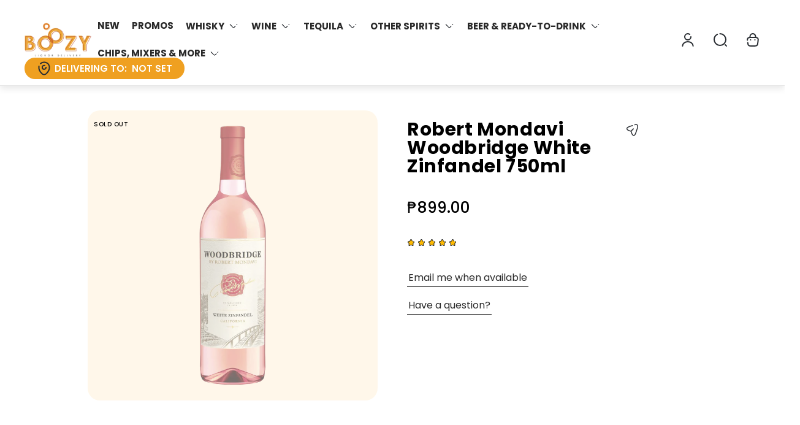

--- FILE ---
content_type: text/html; charset=utf-8
request_url: https://boozy.ph/products/robert-mondavi-woodbridge-white-zinfandel-750ml
body_size: 68949
content:
<!doctype html>
<html class="no-js" lang="en">
	<head>
  <script type="text/javascript" src="https://edge.personalizer.io/storefront/2.0.0/js/shopify/storefront.min.js?key=cszpk-r2at6eni0ff6d1iy-ub5u6&shop=letsboozy.myshopify.com"></script>
<script>
window.LimeSpot = window.LimeSpot === undefined ? {} : LimeSpot;
LimeSpot.PageInfo = { Type: "Product", Template: "product", ReferenceIdentifier: "6990041514180" };

LimeSpot.StoreInfo = { Theme: "Gain Theme - Fix Variant&#39;sSale 12112025" };


LimeSpot.CartItems = [];
</script>





      
  





   <link rel="amphtml" href="https://boozy.ph/a/s/products/robert-mondavi-woodbridge-white-zinfandel-750ml">



		<meta charset="utf-8">
		<meta http-equiv="X-UA-Compatible" content="IE=edge">
		<meta name="viewport" content="width=device-width,initial-scale=1,maximum-scale=1">
		<meta name="theme-color" content="">
        <meta http-equiv="X-Frame-Options" content="DENY">
			<link rel="canonical" href="https://boozy.ph/products/robert-mondavi-woodbridge-white-zinfandel-750ml"><link rel="preconnect" href="https://cdn.shopify.com" crossorigin><link rel="icon" href="//boozy.ph/cdn/shop/files/Boozy-Thumbnail-V5_32x32.png?v=1746259609" type="image/png"><link rel="preconnect" href="https://fonts.shopifycdn.com" crossorigin>


  <meta name="application-name" content="Boozy.PH">
  <meta name="apple-mobile-web-app-title" content="Boozy.PH">
  <meta name="apple-mobile-web-app-capable" content="yes">
  <meta name="apple-mobile-web-app-status-bar-style" content="default">

  

  <meta name="theme-color" content="#1c1c1c">

  <link rel="manifest" href="//boozy.ph/cdn/shop/t/657/assets/manifest.json?v=15633511821042665381765429883" type="application/json">

  
    <script>
      document.addEventListener("theme:all:loaded", function () {
        const appBannerEl = document.querySelector('.app-banner');
        if ('serviceWorker' in navigator) {
          navigator.serviceWorker
            .register('//boozy.ph/cdn/shop/t/657/assets/serviceworker.js?v=55604354514300548461765429323')
            .catch((error) => console.log('Service Worker registration failed:', error));
        }

        
          // Check if the PWA is already installed
          if (window.matchMedia('(display-mode: standalone)').matches || window.navigator.standalone) {
            // PWA is already installed
            console.log('PWA is already installed.');
          } else {
            // Listen for the beforeinstallprompt event
            if (appBannerEl) {
               appBannerEl.classList.remove('hide'); 
            }

            const isSafari = /^((?!chrome|android).)*safari/i.test(navigator.userAgent);
            const isFirefox = /^((?!chrome|android).)*firefox/i.test(navigator.userAgent);
            // Display your custom installation prompt
            // You can create a button or any other UI element to trigger the installation
            const installButton = document.querySelector('.application-button');

            if (isSafari || isFirefox) {
              installButton.addEventListener('click', () => {
                window.location.href = "/pages/add-to-home-screen-guide";
              });
            } else {
              window.addEventListener('beforeinstallprompt', (event) => {
                // Prevent the default installation prompt
                event.preventDefault();

                // Store the event for later use
                let installPromptEvent = event;

                if (installButton) {
                   installButton.addEventListener('click', () => {
                    // Show the installation prompt
                    installPromptEvent.prompt();
  
                    // Wait for the user to respond to the prompt
                    installPromptEvent.userChoice.then((choiceResult) => {
                      if (choiceResult.outcome === 'accepted') {
                        console.log('PWA installed successfully.');
                      } else if (choiceResult.outcome === 'dismissed') {
                        console.log('PWA installation rejected.');
                      }
  
                      // Clear the saved prompt event
                      installPromptEvent = null;
                    });
                  }); 
                }
              });
            }
          }
        
      });
    </script>
  


<meta property="og:site_name" content="Boozy.ph">
<meta property="og:url" content="https://boozy.ph/products/robert-mondavi-woodbridge-white-zinfandel-750ml">
<meta property="og:title" content="Robert Mondavi Woodbridge White Zinfandel 750ml">
<meta property="og:type" content="product">
<meta property="og:description" content="This wine is light gold in colour, fresh, and pleasantly harmonic, perfect for everyday consumption. The unique Carafe shaped bottle enhances traditional serving for friends and love ones."><meta property="og:image" content="http://boozy.ph/cdn/shop/files/RobertMondaviWoodbridgeWhiteZinfandel750ml.png?v=1727746253">
	<meta property="og:image:secure_url" content="https://boozy.ph/cdn/shop/files/RobertMondaviWoodbridgeWhiteZinfandel750ml.png?v=1727746253">
	<meta property="og:image:width" content="2048">
	<meta property="og:image:height" content="2048"><meta property="og:price:amount" content="899.00">
	<meta property="og:price:currency" content="PHP"><meta name="twitter:card" content="summary_large_image">
<meta name="twitter:title" content="Robert Mondavi Woodbridge White Zinfandel 750ml">
<meta name="twitter:description" content="This wine is light gold in colour, fresh, and pleasantly harmonic, perfect for everyday consumption. The unique Carafe shaped bottle enhances traditional serving for friends and love ones.">
<meta property="theme:layout" content="theme">
<meta property="theme:template" content="product">
<style>
	:root {
		
		--global-container-width: 1680px;

		

		--loading-image: url(//boozy.ph/cdn/shop/t/657/assets/loading.svg?v=139510183042965767481765429283);

		
		--color-black: #000;
		--color-black-light: rgba(0, 0, 0, 0.7);
		--color-white: #fff;
		--color-gray: #757575;
		--color-light-gray: #E9E9E9;
		--color-dark-gray: #999999;
		--color-valencia: #D33636;
		--color-silver: #C4C4C4;
		--color-snow: #F8F8F8;
		--color-whisper: #E6E6E6;
		--color-chelsea-cucumber: #81B154;
		--color-fire-bush: #E49D49;
		--color-green-success: #198754;
		--color-red-error: #B00020;
		--color-ghost-white: #F9F9F9;


	--settings-color-background:#fff;
	--color-img-placeholder-bg: #f2f2f2;
	--link-color:#292929;
	--settings-color-secondary-attention:#D33636;
	--settings-color-secondary-success:#81B154;



	--color-slider-arrow-background:#151515;  
	--color-slider-arrow-icon:#fafafa;  
	--color-slider-arrow-background-hover:#fafafa;  
	--color-slider-arrow-icon-hover:#151515;  

	--color-overlay:#000000; 


	--color-background: var(--settings-color-background, var(--color-white)); 
	--color-background-darken: #f8f8f8; 

	--color-secondary-attention: var(--settings-color-secondary-attention, var(--color-valencia)); 
	--color-secondary-success: var(--settings-color-secondary-success, var(--color-chelsea-cucumber)); 

		
			
			--color-settings-text-primary:#292929;
			--color-settings-text-secondary:#757575;
			--color-settings-heading:#292929;
			--color-settings-star-rating-icon:#000000;
			--color-settings-star-rating-icon-rgba:rgba(0, 0, 0, 0.15);
			--color-settings-star-rating-text:#000000;
			--color-settings-label-base:#000000;
			--color-settings-label-primary:#FFFFFF;
			--color-settings-label-secondary:#000000;
			--color-settings-label-sold-out:#000000;

		--color-text-primary: var(--color-settings-text-primary, var(--color-black)); 
		--color-text-secondary: var(--color-settings-text-secondary, var(--color-gray)); 
		--color-heading: var(--color-settings-heading, var(--color-black)); 
		--color-secondary-text: var(--color-settings-text-secondary, var(--color-gray)); 
		--color-text-attention: var(--color-secondary-attention); 
		--color-text-success: var(--color-secondary-success); 
		--color-label-base: var(--color-settings-label-base);
		--color-label-primary: var(--color-settings-label-primary);
		--color-label-secondary: var(--color-settings-label-secondary);
		--color-label-sold-out: var(--color-settings-label-sold-out);
		--color-star-rating-icon: var(--color-settings-star-rating-icon);
		--color-star-rating-icon-rgba: var(--color-settings-star-rating-icon-rgba);
		--color-star-rating-text: var(--color-settings-star-rating-text);

		

		
			--settings-button-text-color-primary:#000000;
			--settings-button-background-color-primary:#ffffff;
			--settings-button-border-color-primary:#000000;

		
			--settings-button-text-color-primary-hover:#ffffff;
			--settings-button-background-color-primary-hover:#000000;
			--settings-button-border-color-primary-hover:#ffffff;

		
			--button-text-color-primary: var(--settings-button-text-color-primary);
			--button-background-color-primary: var(--settings-button-background-color-primary);
			--button-border-color-primary: var(--settings-button-border-color-primary);

		
			--button-text-color-primary-hover: var(--settings-button-text-color-primary-hover);
			--button-background-color-primary-hover: var(--settings-button-background-color-primary-hover);
			--button-border-color-primary-hover: var(--settings-button-border-color-primary-hover);



		
			--settings-button-text-color-secondary:#ffffff;
			--settings-button-background-color-secondary:#efa021;
			--settings-button-border-color-secondary:#ffffff;

		
			--settings-button-text-color-secondary-hover:#ffffff;
			--settings-button-background-color-secondary-hover:#f46e01;
			--settings-button-border-color-secondary-hover:rgba(0,0,0,0);

		
			--button-text-color-secondary: var(--settings-button-text-color-secondary);
			--button-background-color-secondary: var(--settings-button-background-color-secondary);
			--button-border-color-secondary: var(--settings-button-border-color-secondary);

		
			--button-text-color-secondary-hover: var(--settings-button-text-color-secondary-hover);
			--button-background-color-secondary-hover: var(--settings-button-background-color-secondary-hover);
			--button-border-color-secondary-hover: var(--settings-button-border-color-secondary-hover);



		
			--settings-button-text-color-play:#000000;
			--settings-button-background-color-play:#ffffff;

		
			--settings-button-text-color-play-hover:#ffffff;
			--settings-button-background-color-play-hover:#000000;

		
			--settings-product-card-button-text-color:#ffffff;
			--settings-product-card-button-background-color:#000000;
			--settings-product-card-button-border-color:#000000;

		
			--settings-product-card-button-text-color-hover:#000000;
			--settings-product-card-button-background-color-hover:#ffffff;
			--settings-product-card-button-border-color-hover:#000000;

		
			--button-text-color-play: var(--settings-button-text-color-play);
			--button-background-color-play: var(--settings-button-background-color-play);

		
			--button-text-color-play-hover: var(--settings-button-text-color-play-hover);
			--button-background-color-play-hover: var(--settings-button-background-color-play-hover);

		
			--settings-button-icon-color-social:#000000;
			--settings-button-background-color-social:#ffffff;
			--settings-button-border-color-social:#949494;

		
			--settings-button-icon-color-social-hover:#000000;
			--settings-button-background-color-social-hover:#fafafa;
			--settings-button-border-color-social-hover:#151515;

		
			--button-icon-color-social: var(--settings-button-icon-color-social);
			--button-background-color-social: var(--settings-button-background-color-social);
			--button-border-color-social: var(--settings-button-border-color-social);

		
			--button-icon-color-social-hover: var(--settings-button-icon-color-social-hover);
			--button-background-color-social-hover: var(--settings-button-background-color-social-hover);
			--button-border-color-social-hover: var(--settings-button-border-color-social-hover);

		
			--product-card-button-text-color: var(--settings-product-card-button-text-color);
			--product-card-button-background-color: var(--settings-product-card-button-background-color);
			--product-card-button-border-color: var(--settings-product-card-button-border-color);

		
			--product-card-button-text-color-hover: var(--settings-product-card-button-text-color-hover);
			--product-card-button-background-color-hover: var(--settings-product-card-button-background-color-hover);
			--product-card-button-border-color-hover: var(--settings-product-card-button-border-color-hover);


			
			--color-settings-preloader-primary:#E6E6E6;
			--color-settings-preloader-secondary:#000000;
			--background-color-settings-preloader:rgba(255, 255, 255, 0.35);

		--color-preloader-primary: var(--color-settings-preloader-primary, var(--color-whisper)); 
		--color-preloader-secondary: var(--color-settings-preloader-secondary , var(--color-black)); 
		--background-color-preloader: var(--background-color-settings-preloader); 

		
		

		--settings-product-card-border-color:#ececec;
		--settings-product-card-border-color-hover:#C4C4C4;

		--color-border-primary:#292929; 
		--color-border-secondary:#E6E6E6 ; 
		--color-border-thirdly:#949494; 

		--product-card-border-color: var(--settings-product-card-border-color); 
		--product-card-border-color-hover: var(--settings-product-card-border-color-hover); 

		

		--settings-background-label-color-base:#fff06c;
	--settings-background-label-color-primary:#e45f5f;
	--settings-background-label-color-secondary:#c5cd91;
	--settings-background-label-color-sold-out:#f2f2f2;
	--settings-color-product-card-text:#000000;

	--color-background-label-base: var(--settings-background-label-color-base);
	--color-background-label-primary: var(--settings-background-label-color-primary);
	--color-background-label-secondary: var(--settings-background-label-color-secondary);
	--color-background-label-sold-out: var(--settings-background-label-color-sold-out);
	--color-background-quick-buttons: #edb451;
	--color-text-quick-buttons: #000;
	--color-compare-sticky-button-bg: #000;
	--color-compare-sticky-button-color: #fff;
	--color-pdp-compare-button-bg: #fff;
	--color-pdp-compare-button-color: #000;
}

		
		
		
		@font-face {
  font-family: Poppins;
  font-weight: 400;
  font-style: normal;
  font-display: swap;
  src: url("//boozy.ph/cdn/fonts/poppins/poppins_n4.0ba78fa5af9b0e1a374041b3ceaadf0a43b41362.woff2") format("woff2"),
       url("//boozy.ph/cdn/fonts/poppins/poppins_n4.214741a72ff2596839fc9760ee7a770386cf16ca.woff") format("woff");
}
@font-face {
  font-family: Poppins;
  font-weight: 600;
  font-style: normal;
  font-display: swap;
  src: url("//boozy.ph/cdn/fonts/poppins/poppins_n6.aa29d4918bc243723d56b59572e18228ed0786f6.woff2") format("woff2"),
       url("//boozy.ph/cdn/fonts/poppins/poppins_n6.5f815d845fe073750885d5b7e619ee00e8111208.woff") format("woff");
}
@font-face {
  font-family: Poppins;
  font-weight: 700;
  font-style: normal;
  font-display: swap;
  src: url("//boozy.ph/cdn/fonts/poppins/poppins_n7.56758dcf284489feb014a026f3727f2f20a54626.woff2") format("woff2"),
       url("//boozy.ph/cdn/fonts/poppins/poppins_n7.f34f55d9b3d3205d2cd6f64955ff4b36f0cfd8da.woff") format("woff");
}

		@font-face {
  font-family: Poppins;
  font-weight: 400;
  font-style: italic;
  font-display: swap;
  src: url("//boozy.ph/cdn/fonts/poppins/poppins_i4.846ad1e22474f856bd6b81ba4585a60799a9f5d2.woff2") format("woff2"),
       url("//boozy.ph/cdn/fonts/poppins/poppins_i4.56b43284e8b52fc64c1fd271f289a39e8477e9ec.woff") format("woff");
}

		@font-face {
  font-family: Poppins;
  font-weight: 700;
  font-style: italic;
  font-display: swap;
  src: url("//boozy.ph/cdn/fonts/poppins/poppins_i7.42fd71da11e9d101e1e6c7932199f925f9eea42d.woff2") format("woff2"),
       url("//boozy.ph/cdn/fonts/poppins/poppins_i7.ec8499dbd7616004e21155106d13837fff4cf556.woff") format("woff");
}


		:root {
			--body-font-size:16px;
			--body-font-size-without-unit:16;
			--heading-font-size:16px;
			--base-font-family:Poppins;
			--heading-font-family:Poppins;
			--heading-font-weight:600;
		}

		

			:root {
				--product-card-object-fit:contain;
			}

		

			:root {
				--sticky-sidebar-offset-top: 40px;
			}@media (-moz-touch-enabled: 0), (hover: hover) {
			body * {
				scrollbar-color:rgba(0, 0, 0, 0.2) rgba(0, 0, 0, 0.0);
			}

			body *::-webkit-scrollbar-track {
				background-color:rgba(0, 0, 0, 0.0);
			}

			body *::-webkit-scrollbar-thumb {
				background-color:rgba(0, 0, 0, 0.2);
			}
		}
</style>
<link rel="stylesheet" href="//boozy.ph/cdn/shop/t/657/assets/main.build.css?v=167139122883247738871765429284"><link rel="stylesheet" href="//boozy.ph/cdn/shop/t/657/assets/carousel.build.css?v=16840834891873251211765429255"><script src="//boozy.ph/cdn/shopifycloud/storefront/assets/themes_support/shopify_common-5f594365.js" defer="defer"></script><script>
			window.themeCore = window.themeCore || {};
			window.themeCore.productPlaceholderImage ="https:\/\/boozy.ph\/cdn\/shop\/files\/Boozy_Logo.png?v=1613159128";
			window.themeCore.articlePlaceholderImage ="https:\/\/boozy.ph\/cdn\/shopifycloud\/storefront\/assets\/no-image-2048-a2addb12.gif";
			window.themeCore.articlePlaceholderImageFocal = null;
			window.themeCore.productPlaceholderImageFocal = "50.0% 50.0%";
		</script>
<script src="//searchanise-ef84.kxcdn.com/widgets/shopify/init.js?a=4H7n5O2j8e"></script>
		<script>window.performance && window.performance.mark && window.performance.mark('shopify.content_for_header.start');</script><meta name="google-site-verification" content="YiY1peFK5SbGtEhT5wyxkvyBMf6_HzaW3uTv9gJQ2WY">
<meta id="shopify-digital-wallet" name="shopify-digital-wallet" content="/21419909/digital_wallets/dialog">
<link rel="alternate" hreflang="x-default" href="https://boozy.ph/products/robert-mondavi-woodbridge-white-zinfandel-750ml">
<link rel="alternate" hreflang="zh-Hans-CN" href="https://boozy.ph/zh-cn/products/robert-mondavi-woodbridge-white-zinfandel-750ml">
<link rel="alternate" hreflang="en-PH" href="https://boozy.ph/products/robert-mondavi-woodbridge-white-zinfandel-750ml">
<link rel="alternate" hreflang="zh-Hans-PH" href="https://boozy.ph/zh/products/robert-mondavi-woodbridge-white-zinfandel-750ml">
<link rel="alternate" hreflang="ko-PH" href="https://boozy.ph/ko/products/robert-mondavi-woodbridge-white-zinfandel-750ml">
<link rel="alternate" type="application/json+oembed" href="https://boozy.ph/products/robert-mondavi-woodbridge-white-zinfandel-750ml.oembed">
<script async="async" src="/checkouts/internal/preloads.js?locale=en-PH"></script>
<script id="shopify-features" type="application/json">{"accessToken":"c22b9a2027bd9889570c115eebfe1ed2","betas":["rich-media-storefront-analytics"],"domain":"boozy.ph","predictiveSearch":true,"shopId":21419909,"locale":"en"}</script>
<script>var Shopify = Shopify || {};
Shopify.shop = "letsboozy.myshopify.com";
Shopify.locale = "en";
Shopify.currency = {"active":"PHP","rate":"1.0"};
Shopify.country = "PH";
Shopify.theme = {"name":"Gain Theme - Fix Variant'sSale 12112025","id":148731068612,"schema_name":"Gain","schema_version":"2.3.0","theme_store_id":null,"role":"main"};
Shopify.theme.handle = "null";
Shopify.theme.style = {"id":null,"handle":null};
Shopify.cdnHost = "boozy.ph/cdn";
Shopify.routes = Shopify.routes || {};
Shopify.routes.root = "/";</script>
<script type="module">!function(o){(o.Shopify=o.Shopify||{}).modules=!0}(window);</script>
<script>!function(o){function n(){var o=[];function n(){o.push(Array.prototype.slice.apply(arguments))}return n.q=o,n}var t=o.Shopify=o.Shopify||{};t.loadFeatures=n(),t.autoloadFeatures=n()}(window);</script>
<script id="shop-js-analytics" type="application/json">{"pageType":"product"}</script>
<script defer="defer" async type="module" src="//boozy.ph/cdn/shopifycloud/shop-js/modules/v2/client.init-shop-cart-sync_BN7fPSNr.en.esm.js"></script>
<script defer="defer" async type="module" src="//boozy.ph/cdn/shopifycloud/shop-js/modules/v2/chunk.common_Cbph3Kss.esm.js"></script>
<script defer="defer" async type="module" src="//boozy.ph/cdn/shopifycloud/shop-js/modules/v2/chunk.modal_DKumMAJ1.esm.js"></script>
<script type="module">
  await import("//boozy.ph/cdn/shopifycloud/shop-js/modules/v2/client.init-shop-cart-sync_BN7fPSNr.en.esm.js");
await import("//boozy.ph/cdn/shopifycloud/shop-js/modules/v2/chunk.common_Cbph3Kss.esm.js");
await import("//boozy.ph/cdn/shopifycloud/shop-js/modules/v2/chunk.modal_DKumMAJ1.esm.js");

  window.Shopify.SignInWithShop?.initShopCartSync?.({"fedCMEnabled":true,"windoidEnabled":true});

</script>
<script>(function() {
  var isLoaded = false;
  function asyncLoad() {
    if (isLoaded) return;
    isLoaded = true;
    var urls = ["https:\/\/intg.snapchat.com\/shopify\/shopify-scevent-init.js?id=2a5dd8fb-ae6f-4336-a7f1-3e7aea3b7516\u0026shop=letsboozy.myshopify.com","https:\/\/cdn.shopify.com\/s\/files\/1\/2141\/9909\/t\/516\/assets\/yoast-active-script.js?v=1682574851\u0026shop=letsboozy.myshopify.com","\/\/cdn.shopify.com\/proxy\/0d4c8aa8f698193ea9a46874d690968116388acb6735e76c5f4bcf4a7ffeeb6f\/shopify-script-tags.s3.eu-west-1.amazonaws.com\/smartseo\/instantpage.js?shop=letsboozy.myshopify.com\u0026sp-cache-control=cHVibGljLCBtYXgtYWdlPTkwMA","\/\/cdn.shopify.com\/proxy\/a7816c1f3d5bcd3425c35f748918feb7199d2ba631f3f424952898911383c06d\/r2.cloud.yellow.ai\/api\/galaxy\/genericIntegration\/shopify-sdk\/x1696570797180\/boozyaccount?id=EXAWGEQKCe3goQylxg7gS6Qu7CTxXlDLV9H82sJ16xE=\u0026shop=letsboozy.myshopify.com\u0026sp-cache-control=cHVibGljLCBtYXgtYWdlPTkwMA","\/\/cdn.shopify.com\/proxy\/c4a4345dfe4f14a2101f64acdf8fd88088b91983d522b5cfdd85737ce527e9ea\/r2.cloud.yellow.ai\/api\/galaxy\/genericIntegration\/shopify-sdk\/x1696570799968\/boozyaccount?id=S\/VD%2BuJIpjb0FhbwzN5vPZc2ztme54gw4fQ2KUs\/K2Y=\u0026shop=letsboozy.myshopify.com\u0026sp-cache-control=cHVibGljLCBtYXgtYWdlPTkwMA","\/\/cdn.shopify.com\/proxy\/d53086321cbcdf3b0873681488a2e68a655fb41196a180d6c342f996fe948f49\/r2.cloud.yellow.ai\/api\/galaxy\/genericIntegration\/shopify-sdk\/x1696570797941\/boozyaccount?id=4EG4U5VJFKMtJnd9zQL3t5ZGQbITAhI38m9urisNfaQ=\u0026shop=letsboozy.myshopify.com\u0026sp-cache-control=cHVibGljLCBtYXgtYWdlPTkwMA","https:\/\/script.pop-convert.com\/new-micro\/production.pc.min.js?unique_id=letsboozy.myshopify.com\u0026shop=letsboozy.myshopify.com","https:\/\/cdn.s3.pop-convert.com\/pcjs.production.min.js?unique_id=letsboozy.myshopify.com\u0026shop=letsboozy.myshopify.com","https:\/\/searchanise-ef84.kxcdn.com\/widgets\/shopify\/init.js?a=4H7n5O2j8e\u0026shop=letsboozy.myshopify.com","https:\/\/edge.personalizer.io\/storefront\/2.0.0\/js\/shopify\/storefront.min.js?key=wmhvt-mu2ihy6h0cei6qmi1brt-mgjwj\u0026shop=letsboozy.myshopify.com"];
    for (var i = 0; i < urls.length; i++) {
      var s = document.createElement('script');
      s.type = 'text/javascript';
      s.async = true;
      s.src = urls[i];
      var x = document.getElementsByTagName('script')[0];
      x.parentNode.insertBefore(s, x);
    }
  };
  if(window.attachEvent) {
    window.attachEvent('onload', asyncLoad);
  } else {
    window.addEventListener('load', asyncLoad, false);
  }
})();</script>
<script id="__st">var __st={"a":21419909,"offset":28800,"reqid":"ed527f9a-79f3-41be-93b2-f36af19858c1-1770062256","pageurl":"boozy.ph\/products\/robert-mondavi-woodbridge-white-zinfandel-750ml","u":"d16a8ffba4b0","p":"product","rtyp":"product","rid":6990041514180};</script>
<script>window.ShopifyPaypalV4VisibilityTracking = true;</script>
<script id="captcha-bootstrap">!function(){'use strict';const t='contact',e='account',n='new_comment',o=[[t,t],['blogs',n],['comments',n],[t,'customer']],c=[[e,'customer_login'],[e,'guest_login'],[e,'recover_customer_password'],[e,'create_customer']],r=t=>t.map((([t,e])=>`form[action*='/${t}']:not([data-nocaptcha='true']) input[name='form_type'][value='${e}']`)).join(','),a=t=>()=>t?[...document.querySelectorAll(t)].map((t=>t.form)):[];function s(){const t=[...o],e=r(t);return a(e)}const i='password',u='form_key',d=['recaptcha-v3-token','g-recaptcha-response','h-captcha-response',i],f=()=>{try{return window.sessionStorage}catch{return}},m='__shopify_v',_=t=>t.elements[u];function p(t,e,n=!1){try{const o=window.sessionStorage,c=JSON.parse(o.getItem(e)),{data:r}=function(t){const{data:e,action:n}=t;return t[m]||n?{data:e,action:n}:{data:t,action:n}}(c);for(const[e,n]of Object.entries(r))t.elements[e]&&(t.elements[e].value=n);n&&o.removeItem(e)}catch(o){console.error('form repopulation failed',{error:o})}}const l='form_type',E='cptcha';function T(t){t.dataset[E]=!0}const w=window,h=w.document,L='Shopify',v='ce_forms',y='captcha';let A=!1;((t,e)=>{const n=(g='f06e6c50-85a8-45c8-87d0-21a2b65856fe',I='https://cdn.shopify.com/shopifycloud/storefront-forms-hcaptcha/ce_storefront_forms_captcha_hcaptcha.v1.5.2.iife.js',D={infoText:'Protected by hCaptcha',privacyText:'Privacy',termsText:'Terms'},(t,e,n)=>{const o=w[L][v],c=o.bindForm;if(c)return c(t,g,e,D).then(n);var r;o.q.push([[t,g,e,D],n]),r=I,A||(h.body.append(Object.assign(h.createElement('script'),{id:'captcha-provider',async:!0,src:r})),A=!0)});var g,I,D;w[L]=w[L]||{},w[L][v]=w[L][v]||{},w[L][v].q=[],w[L][y]=w[L][y]||{},w[L][y].protect=function(t,e){n(t,void 0,e),T(t)},Object.freeze(w[L][y]),function(t,e,n,w,h,L){const[v,y,A,g]=function(t,e,n){const i=e?o:[],u=t?c:[],d=[...i,...u],f=r(d),m=r(i),_=r(d.filter((([t,e])=>n.includes(e))));return[a(f),a(m),a(_),s()]}(w,h,L),I=t=>{const e=t.target;return e instanceof HTMLFormElement?e:e&&e.form},D=t=>v().includes(t);t.addEventListener('submit',(t=>{const e=I(t);if(!e)return;const n=D(e)&&!e.dataset.hcaptchaBound&&!e.dataset.recaptchaBound,o=_(e),c=g().includes(e)&&(!o||!o.value);(n||c)&&t.preventDefault(),c&&!n&&(function(t){try{if(!f())return;!function(t){const e=f();if(!e)return;const n=_(t);if(!n)return;const o=n.value;o&&e.removeItem(o)}(t);const e=Array.from(Array(32),(()=>Math.random().toString(36)[2])).join('');!function(t,e){_(t)||t.append(Object.assign(document.createElement('input'),{type:'hidden',name:u})),t.elements[u].value=e}(t,e),function(t,e){const n=f();if(!n)return;const o=[...t.querySelectorAll(`input[type='${i}']`)].map((({name:t})=>t)),c=[...d,...o],r={};for(const[a,s]of new FormData(t).entries())c.includes(a)||(r[a]=s);n.setItem(e,JSON.stringify({[m]:1,action:t.action,data:r}))}(t,e)}catch(e){console.error('failed to persist form',e)}}(e),e.submit())}));const S=(t,e)=>{t&&!t.dataset[E]&&(n(t,e.some((e=>e===t))),T(t))};for(const o of['focusin','change'])t.addEventListener(o,(t=>{const e=I(t);D(e)&&S(e,y())}));const B=e.get('form_key'),M=e.get(l),P=B&&M;t.addEventListener('DOMContentLoaded',(()=>{const t=y();if(P)for(const e of t)e.elements[l].value===M&&p(e,B);[...new Set([...A(),...v().filter((t=>'true'===t.dataset.shopifyCaptcha))])].forEach((e=>S(e,t)))}))}(h,new URLSearchParams(w.location.search),n,t,e,['guest_login'])})(!0,!0)}();</script>
<script integrity="sha256-4kQ18oKyAcykRKYeNunJcIwy7WH5gtpwJnB7kiuLZ1E=" data-source-attribution="shopify.loadfeatures" defer="defer" src="//boozy.ph/cdn/shopifycloud/storefront/assets/storefront/load_feature-a0a9edcb.js" crossorigin="anonymous"></script>
<script data-source-attribution="shopify.dynamic_checkout.dynamic.init">var Shopify=Shopify||{};Shopify.PaymentButton=Shopify.PaymentButton||{isStorefrontPortableWallets:!0,init:function(){window.Shopify.PaymentButton.init=function(){};var t=document.createElement("script");t.src="https://boozy.ph/cdn/shopifycloud/portable-wallets/latest/portable-wallets.en.js",t.type="module",document.head.appendChild(t)}};
</script>
<script data-source-attribution="shopify.dynamic_checkout.buyer_consent">
  function portableWalletsHideBuyerConsent(e){var t=document.getElementById("shopify-buyer-consent"),n=document.getElementById("shopify-subscription-policy-button");t&&n&&(t.classList.add("hidden"),t.setAttribute("aria-hidden","true"),n.removeEventListener("click",e))}function portableWalletsShowBuyerConsent(e){var t=document.getElementById("shopify-buyer-consent"),n=document.getElementById("shopify-subscription-policy-button");t&&n&&(t.classList.remove("hidden"),t.removeAttribute("aria-hidden"),n.addEventListener("click",e))}window.Shopify?.PaymentButton&&(window.Shopify.PaymentButton.hideBuyerConsent=portableWalletsHideBuyerConsent,window.Shopify.PaymentButton.showBuyerConsent=portableWalletsShowBuyerConsent);
</script>
<script data-source-attribution="shopify.dynamic_checkout.cart.bootstrap">document.addEventListener("DOMContentLoaded",(function(){function t(){return document.querySelector("shopify-accelerated-checkout-cart, shopify-accelerated-checkout")}if(t())Shopify.PaymentButton.init();else{new MutationObserver((function(e,n){t()&&(Shopify.PaymentButton.init(),n.disconnect())})).observe(document.body,{childList:!0,subtree:!0})}}));
</script>

<script>window.performance && window.performance.mark && window.performance.mark('shopify.content_for_header.end');</script>
        
		<script>
			document.querySelector("html").classList.remove("no-js");
		</script>

	
<!-- Start of Judge.me Core -->
<link rel="dns-prefetch" href="https://cdn.judge.me/">
<script data-cfasync='false' class='jdgm-settings-script'>window.jdgmSettings={"pagination":5,"disable_web_reviews":true,"badge_no_review_text":"No reviews","badge_n_reviews_text":"{{ n }} review/reviews","badge_star_color":"#eca83a","hide_badge_preview_if_no_reviews":false,"badge_hide_text":false,"enforce_center_preview_badge":false,"widget_title":"Customer Reviews","widget_open_form_text":"Write a review","widget_close_form_text":"Cancel review","widget_refresh_page_text":"Refresh page","widget_summary_text":"Based on {{ number_of_reviews }} review/reviews","widget_no_review_text":"Be the first to write a review","widget_name_field_text":"Display name","widget_verified_name_field_text":"Verified Name (public)","widget_name_placeholder_text":"Display name","widget_required_field_error_text":"This field is required.","widget_email_field_text":"Email address","widget_verified_email_field_text":"Verified Email (private, can not be edited)","widget_email_placeholder_text":"Your email address","widget_email_field_error_text":"Please enter a valid email address.","widget_rating_field_text":"Rating","widget_review_title_field_text":"Review Title","widget_review_title_placeholder_text":"Give your review a title","widget_review_body_field_text":"Review content","widget_review_body_placeholder_text":"Start writing here...","widget_pictures_field_text":"Picture/Video (optional)","widget_submit_review_text":"Submit Review","widget_submit_verified_review_text":"Submit Verified Review","widget_submit_success_msg_with_auto_publish":"Thank you! Please refresh the page in a few moments to see your review. You can remove or edit your review by logging into \u003ca href='https://judge.me/login' target='_blank' rel='nofollow noopener'\u003eJudge.me\u003c/a\u003e","widget_submit_success_msg_no_auto_publish":"Thank you! Your review will be published as soon as it is approved by the shop admin. You can remove or edit your review by logging into \u003ca href='https://judge.me/login' target='_blank' rel='nofollow noopener'\u003eJudge.me\u003c/a\u003e","widget_show_default_reviews_out_of_total_text":"Showing {{ n_reviews_shown }} out of {{ n_reviews }} reviews.","widget_show_all_link_text":"Show all","widget_show_less_link_text":"Show less","widget_author_said_text":"{{ reviewer_name }} said:","widget_days_text":"{{ n }} days ago","widget_weeks_text":"{{ n }} week/weeks ago","widget_months_text":"{{ n }} month/months ago","widget_years_text":"{{ n }} year/years ago","widget_yesterday_text":"Yesterday","widget_today_text":"Today","widget_replied_text":"\u003e\u003e {{ shop_name }} replied:","widget_read_more_text":"Read more","widget_reviewer_name_as_initial":"","widget_rating_filter_color":"#eca83a","widget_rating_filter_see_all_text":"See all reviews","widget_sorting_most_recent_text":"Most Recent","widget_sorting_highest_rating_text":"Highest Rating","widget_sorting_lowest_rating_text":"Lowest Rating","widget_sorting_with_pictures_text":"Only Pictures","widget_sorting_most_helpful_text":"Most Helpful","widget_open_question_form_text":"Ask a question","widget_reviews_subtab_text":"Reviews","widget_questions_subtab_text":"Questions","widget_question_label_text":"Question","widget_answer_label_text":"Answer","widget_question_placeholder_text":"Write your question here","widget_submit_question_text":"Submit Question","widget_question_submit_success_text":"Thank you for your question! We will notify you once it gets answered.","widget_star_color":"#eca83a","verified_badge_text":"Verified","verified_badge_bg_color":"#eca83a","verified_badge_text_color":"#ffffff","verified_badge_placement":"left-of-reviewer-name","widget_review_max_height":"","widget_hide_border":true,"widget_social_share":true,"widget_thumb":true,"widget_review_location_show":false,"widget_location_format":"country_iso_code","all_reviews_include_out_of_store_products":true,"all_reviews_out_of_store_text":"(out of store)","all_reviews_pagination":100,"all_reviews_product_name_prefix_text":"about","enable_review_pictures":true,"enable_question_anwser":false,"widget_theme":"align","review_date_format":"mm/dd/yyyy","default_sort_method":"highest-rating","widget_product_reviews_subtab_text":"Product Reviews","widget_shop_reviews_subtab_text":"Shop Reviews","widget_other_products_reviews_text":"Reviews for other products","widget_store_reviews_subtab_text":"Store reviews","widget_no_store_reviews_text":"This store hasn't received any reviews yet","widget_web_restriction_product_reviews_text":"This product hasn't received any reviews yet","widget_no_items_text":"No items found","widget_show_more_text":"Show more","widget_write_a_store_review_text":"Write a Store Review","widget_other_languages_heading":"Reviews in Other Languages","widget_translate_review_text":"Translate review to {{ language }}","widget_translating_review_text":"Translating...","widget_show_original_translation_text":"Show original ({{ language }})","widget_translate_review_failed_text":"Review couldn't be translated.","widget_translate_review_retry_text":"Retry","widget_translate_review_try_again_later_text":"Try again later","show_product_url_for_grouped_product":false,"widget_sorting_pictures_first_text":"Pictures First","show_pictures_on_all_rev_page_mobile":false,"show_pictures_on_all_rev_page_desktop":false,"floating_tab_hide_mobile_install_preference":false,"floating_tab_button_name":"★ Reviews","floating_tab_title":"Let customers speak for us","floating_tab_button_color":"","floating_tab_button_background_color":"","floating_tab_url":"","floating_tab_url_enabled":false,"floating_tab_tab_style":"text","all_reviews_text_badge_text":"Customers rate us {{ shop.metafields.judgeme.all_reviews_rating | round: 1 }}/5 based on {{ shop.metafields.judgeme.all_reviews_count }} reviews.","all_reviews_text_badge_text_branded_style":"{{ shop.metafields.judgeme.all_reviews_rating | round: 1 }} out of 5 stars based on {{ shop.metafields.judgeme.all_reviews_count }} reviews","is_all_reviews_text_badge_a_link":false,"show_stars_for_all_reviews_text_badge":false,"all_reviews_text_badge_url":"","all_reviews_text_style":"text","all_reviews_text_color_style":"judgeme_brand_color","all_reviews_text_color":"#108474","all_reviews_text_show_jm_brand":true,"featured_carousel_show_header":true,"featured_carousel_title":"Let customers speak for us","testimonials_carousel_title":"Customers are saying","videos_carousel_title":"Real customer stories","cards_carousel_title":"Customers are saying","featured_carousel_count_text":"from {{ n }} reviews","featured_carousel_add_link_to_all_reviews_page":false,"featured_carousel_url":"","featured_carousel_show_images":true,"featured_carousel_autoslide_interval":5,"featured_carousel_arrows_on_the_sides":false,"featured_carousel_height":250,"featured_carousel_width":80,"featured_carousel_image_size":0,"featured_carousel_image_height":250,"featured_carousel_arrow_color":"#eeeeee","verified_count_badge_style":"vintage","verified_count_badge_orientation":"horizontal","verified_count_badge_color_style":"judgeme_brand_color","verified_count_badge_color":"#108474","is_verified_count_badge_a_link":false,"verified_count_badge_url":"","verified_count_badge_show_jm_brand":true,"widget_rating_preset_default":5,"widget_first_sub_tab":"product-reviews","widget_show_histogram":false,"widget_histogram_use_custom_color":true,"widget_pagination_use_custom_color":false,"widget_star_use_custom_color":true,"widget_verified_badge_use_custom_color":true,"widget_write_review_use_custom_color":false,"picture_reminder_submit_button":"Upload Pictures","enable_review_videos":true,"mute_video_by_default":false,"widget_sorting_videos_first_text":"Videos First","widget_review_pending_text":"Pending","featured_carousel_items_for_large_screen":3,"social_share_options_order":"Facebook,Twitter","remove_microdata_snippet":false,"disable_json_ld":false,"enable_json_ld_products":false,"preview_badge_show_question_text":false,"preview_badge_no_question_text":"No questions","preview_badge_n_question_text":"{{ number_of_questions }} question/questions","qa_badge_show_icon":false,"qa_badge_position":"same-row","remove_judgeme_branding":true,"widget_add_search_bar":false,"widget_search_bar_placeholder":"Search","widget_sorting_verified_only_text":"Verified only","featured_carousel_theme":"default","featured_carousel_show_rating":true,"featured_carousel_show_title":true,"featured_carousel_show_body":true,"featured_carousel_show_date":false,"featured_carousel_show_reviewer":true,"featured_carousel_show_product":false,"featured_carousel_header_background_color":"#108474","featured_carousel_header_text_color":"#ffffff","featured_carousel_name_product_separator":"reviewed","featured_carousel_full_star_background":"#108474","featured_carousel_empty_star_background":"#dadada","featured_carousel_vertical_theme_background":"#f9fafb","featured_carousel_verified_badge_enable":false,"featured_carousel_verified_badge_color":"#108474","featured_carousel_border_style":"round","featured_carousel_review_line_length_limit":3,"featured_carousel_more_reviews_button_text":"Read more reviews","featured_carousel_view_product_button_text":"View product","all_reviews_page_load_reviews_on":"scroll","all_reviews_page_load_more_text":"Load More Reviews","disable_fb_tab_reviews":false,"enable_ajax_cdn_cache":false,"widget_public_name_text":"displayed publicly like","default_reviewer_name":"John Smith","default_reviewer_name_has_non_latin":true,"widget_reviewer_anonymous":"Anonymous","medals_widget_title":"Judge.me Review Medals","medals_widget_background_color":"#f9fafb","medals_widget_position":"footer_all_pages","medals_widget_border_color":"#f9fafb","medals_widget_verified_text_position":"left","medals_widget_use_monochromatic_version":false,"medals_widget_elements_color":"#108474","show_reviewer_avatar":true,"widget_invalid_yt_video_url_error_text":"Not a YouTube video URL","widget_max_length_field_error_text":"Please enter no more than {0} characters.","widget_show_country_flag":false,"widget_show_collected_via_shop_app":true,"widget_verified_by_shop_badge_style":"light","widget_verified_by_shop_text":"Verified by Shop","widget_show_photo_gallery":false,"widget_load_with_code_splitting":true,"widget_ugc_install_preference":false,"widget_ugc_title":"Made by us, Shared by you","widget_ugc_subtitle":"Tag us to see your picture featured in our page","widget_ugc_arrows_color":"#ffffff","widget_ugc_primary_button_text":"Buy Now","widget_ugc_primary_button_background_color":"#108474","widget_ugc_primary_button_text_color":"#ffffff","widget_ugc_primary_button_border_width":"0","widget_ugc_primary_button_border_style":"none","widget_ugc_primary_button_border_color":"#108474","widget_ugc_primary_button_border_radius":"25","widget_ugc_secondary_button_text":"Load More","widget_ugc_secondary_button_background_color":"#ffffff","widget_ugc_secondary_button_text_color":"#108474","widget_ugc_secondary_button_border_width":"2","widget_ugc_secondary_button_border_style":"solid","widget_ugc_secondary_button_border_color":"#108474","widget_ugc_secondary_button_border_radius":"25","widget_ugc_reviews_button_text":"View Reviews","widget_ugc_reviews_button_background_color":"#ffffff","widget_ugc_reviews_button_text_color":"#108474","widget_ugc_reviews_button_border_width":"2","widget_ugc_reviews_button_border_style":"solid","widget_ugc_reviews_button_border_color":"#108474","widget_ugc_reviews_button_border_radius":"25","widget_ugc_reviews_button_link_to":"judgeme-reviews-page","widget_ugc_show_post_date":true,"widget_ugc_max_width":"800","widget_rating_metafield_value_type":true,"widget_primary_color":"#108474","widget_enable_secondary_color":false,"widget_secondary_color":"#edf5f5","widget_summary_average_rating_text":"{{ average_rating }} out of 5","widget_media_grid_title":"Customer photos \u0026 videos","widget_media_grid_see_more_text":"See more","widget_round_style":false,"widget_show_product_medals":true,"widget_verified_by_judgeme_text":"Verified by Judge.me","widget_show_store_medals":true,"widget_verified_by_judgeme_text_in_store_medals":"Verified by Judge.me","widget_media_field_exceed_quantity_message":"Sorry, we can only accept {{ max_media }} for one review.","widget_media_field_exceed_limit_message":"{{ file_name }} is too large, please select a {{ media_type }} less than {{ size_limit }}MB.","widget_review_submitted_text":"Review Submitted!","widget_question_submitted_text":"Question Submitted!","widget_close_form_text_question":"Cancel","widget_write_your_answer_here_text":"Write your answer here","widget_enabled_branded_link":true,"widget_show_collected_by_judgeme":false,"widget_reviewer_name_color":"","widget_write_review_text_color":"","widget_write_review_bg_color":"","widget_collected_by_judgeme_text":"collected by Judge.me","widget_pagination_type":"standard","widget_load_more_text":"Load More","widget_load_more_color":"#108474","widget_full_review_text":"Full Review","widget_read_more_reviews_text":"Read More Reviews","widget_read_questions_text":"Read Questions","widget_questions_and_answers_text":"Questions \u0026 Answers","widget_verified_by_text":"Verified by","widget_verified_text":"Verified","widget_number_of_reviews_text":"{{ number_of_reviews }} reviews","widget_back_button_text":"Back","widget_next_button_text":"Next","widget_custom_forms_filter_button":"Filters","custom_forms_style":"vertical","widget_show_review_information":false,"how_reviews_are_collected":"How reviews are collected?","widget_show_review_keywords":false,"widget_gdpr_statement":"How we use your data: We'll only contact you about the review you left, and only if necessary. By submitting your review, you agree to Judge.me's \u003ca href='https://judge.me/terms' target='_blank' rel='nofollow noopener'\u003eterms\u003c/a\u003e, \u003ca href='https://judge.me/privacy' target='_blank' rel='nofollow noopener'\u003eprivacy\u003c/a\u003e and \u003ca href='https://judge.me/content-policy' target='_blank' rel='nofollow noopener'\u003econtent\u003c/a\u003e policies.","widget_multilingual_sorting_enabled":false,"widget_translate_review_content_enabled":false,"widget_translate_review_content_method":"manual","popup_widget_review_selection":"automatically_with_pictures","popup_widget_round_border_style":true,"popup_widget_show_title":true,"popup_widget_show_body":true,"popup_widget_show_reviewer":false,"popup_widget_show_product":true,"popup_widget_show_pictures":true,"popup_widget_use_review_picture":true,"popup_widget_show_on_home_page":true,"popup_widget_show_on_product_page":true,"popup_widget_show_on_collection_page":true,"popup_widget_show_on_cart_page":true,"popup_widget_position":"bottom_left","popup_widget_first_review_delay":5,"popup_widget_duration":5,"popup_widget_interval":5,"popup_widget_review_count":5,"popup_widget_hide_on_mobile":true,"review_snippet_widget_round_border_style":true,"review_snippet_widget_card_color":"#FFFFFF","review_snippet_widget_slider_arrows_background_color":"#FFFFFF","review_snippet_widget_slider_arrows_color":"#000000","review_snippet_widget_star_color":"#108474","show_product_variant":false,"all_reviews_product_variant_label_text":"Variant: ","widget_show_verified_branding":false,"widget_ai_summary_title":"Customers say","widget_ai_summary_disclaimer":"AI-powered review summary based on recent customer reviews","widget_show_ai_summary":false,"widget_show_ai_summary_bg":false,"widget_show_review_title_input":true,"redirect_reviewers_invited_via_email":"review_widget","request_store_review_after_product_review":false,"request_review_other_products_in_order":false,"review_form_color_scheme":"default","review_form_corner_style":"square","review_form_star_color":{},"review_form_text_color":"#333333","review_form_background_color":"#ffffff","review_form_field_background_color":"#fafafa","review_form_button_color":{},"review_form_button_text_color":"#ffffff","review_form_modal_overlay_color":"#000000","review_content_screen_title_text":"How would you rate this product?","review_content_introduction_text":"We would love it if you would share a bit about your experience.","store_review_form_title_text":"How would you rate this store?","store_review_form_introduction_text":"We would love it if you would share a bit about your experience.","show_review_guidance_text":true,"one_star_review_guidance_text":"Poor","five_star_review_guidance_text":"Great","customer_information_screen_title_text":"About you","customer_information_introduction_text":"Please tell us more about you.","custom_questions_screen_title_text":"Your experience in more detail","custom_questions_introduction_text":"Here are a few questions to help us understand more about your experience.","review_submitted_screen_title_text":"Thanks for your review!","review_submitted_screen_thank_you_text":"We are processing it and it will appear on the store soon.","review_submitted_screen_email_verification_text":"Please confirm your email by clicking the link we just sent you. This helps us keep reviews authentic.","review_submitted_request_store_review_text":"Would you like to share your experience of shopping with us?","review_submitted_review_other_products_text":"Would you like to review these products?","store_review_screen_title_text":"Would you like to share your experience of shopping with us?","store_review_introduction_text":"We value your feedback and use it to improve. Please share any thoughts or suggestions you have.","reviewer_media_screen_title_picture_text":"Share a picture","reviewer_media_introduction_picture_text":"Upload a photo to support your review.","reviewer_media_screen_title_video_text":"Share a video","reviewer_media_introduction_video_text":"Upload a video to support your review.","reviewer_media_screen_title_picture_or_video_text":"Share a picture or video","reviewer_media_introduction_picture_or_video_text":"Upload a photo or video to support your review.","reviewer_media_youtube_url_text":"Paste your Youtube URL here","advanced_settings_next_step_button_text":"Next","advanced_settings_close_review_button_text":"Close","modal_write_review_flow":false,"write_review_flow_required_text":"Required","write_review_flow_privacy_message_text":"We respect your privacy.","write_review_flow_anonymous_text":"Post review as anonymous","write_review_flow_visibility_text":"This won't be visible to other customers.","write_review_flow_multiple_selection_help_text":"Select as many as you like","write_review_flow_single_selection_help_text":"Select one option","write_review_flow_required_field_error_text":"This field is required","write_review_flow_invalid_email_error_text":"Please enter a valid email address","write_review_flow_max_length_error_text":"Max. {{ max_length }} characters.","write_review_flow_media_upload_text":"\u003cb\u003eClick to upload\u003c/b\u003e or drag and drop","write_review_flow_gdpr_statement":"We'll only contact you about your review if necessary. By submitting your review, you agree to our \u003ca href='https://judge.me/terms' target='_blank' rel='nofollow noopener'\u003eterms and conditions\u003c/a\u003e and \u003ca href='https://judge.me/privacy' target='_blank' rel='nofollow noopener'\u003eprivacy policy\u003c/a\u003e.","rating_only_reviews_enabled":false,"show_negative_reviews_help_screen":false,"new_review_flow_help_screen_rating_threshold":3,"negative_review_resolution_screen_title_text":"Tell us more","negative_review_resolution_text":"Your experience matters to us. If there were issues with your purchase, we're here to help. Feel free to reach out to us, we'd love the opportunity to make things right.","negative_review_resolution_button_text":"Contact us","negative_review_resolution_proceed_with_review_text":"Leave a review","negative_review_resolution_subject":"Issue with purchase from {{ shop_name }}.{{ order_name }}","preview_badge_collection_page_install_status":false,"widget_review_custom_css":"","preview_badge_custom_css":"","preview_badge_stars_count":"5-stars","featured_carousel_custom_css":"","floating_tab_custom_css":"","all_reviews_widget_custom_css":"","medals_widget_custom_css":"","verified_badge_custom_css":"","all_reviews_text_custom_css":"","transparency_badges_collected_via_store_invite":false,"transparency_badges_from_another_provider":false,"transparency_badges_collected_from_store_visitor":false,"transparency_badges_collected_by_verified_review_provider":false,"transparency_badges_earned_reward":false,"transparency_badges_collected_via_store_invite_text":"Review collected via store invitation","transparency_badges_from_another_provider_text":"Review collected from another provider","transparency_badges_collected_from_store_visitor_text":"Review collected from a store visitor","transparency_badges_written_in_google_text":"Review written in Google","transparency_badges_written_in_etsy_text":"Review written in Etsy","transparency_badges_written_in_shop_app_text":"Review written in Shop App","transparency_badges_earned_reward_text":"Review earned a reward for future purchase","product_review_widget_per_page":10,"widget_store_review_label_text":"Review about the store","checkout_comment_extension_title_on_product_page":"Customer Comments","checkout_comment_extension_num_latest_comment_show":5,"checkout_comment_extension_format":"name_and_timestamp","checkout_comment_customer_name":"last_initial","checkout_comment_comment_notification":true,"preview_badge_collection_page_install_preference":true,"preview_badge_home_page_install_preference":false,"preview_badge_product_page_install_preference":true,"review_widget_install_preference":"","review_carousel_install_preference":false,"floating_reviews_tab_install_preference":"none","verified_reviews_count_badge_install_preference":false,"all_reviews_text_install_preference":false,"review_widget_best_location":true,"judgeme_medals_install_preference":false,"review_widget_revamp_enabled":false,"review_widget_qna_enabled":false,"review_widget_header_theme":"minimal","review_widget_widget_title_enabled":true,"review_widget_header_text_size":"medium","review_widget_header_text_weight":"regular","review_widget_average_rating_style":"compact","review_widget_bar_chart_enabled":true,"review_widget_bar_chart_type":"numbers","review_widget_bar_chart_style":"standard","review_widget_expanded_media_gallery_enabled":false,"review_widget_reviews_section_theme":"standard","review_widget_image_style":"thumbnails","review_widget_review_image_ratio":"square","review_widget_stars_size":"medium","review_widget_verified_badge":"standard_text","review_widget_review_title_text_size":"medium","review_widget_review_text_size":"medium","review_widget_review_text_length":"medium","review_widget_number_of_columns_desktop":3,"review_widget_carousel_transition_speed":5,"review_widget_custom_questions_answers_display":"always","review_widget_button_text_color":"#FFFFFF","review_widget_text_color":"#000000","review_widget_lighter_text_color":"#7B7B7B","review_widget_corner_styling":"soft","review_widget_review_word_singular":"review","review_widget_review_word_plural":"reviews","review_widget_voting_label":"Helpful?","review_widget_shop_reply_label":"Reply from {{ shop_name }}:","review_widget_filters_title":"Filters","qna_widget_question_word_singular":"Question","qna_widget_question_word_plural":"Questions","qna_widget_answer_reply_label":"Answer from {{ answerer_name }}:","qna_content_screen_title_text":"Ask a question about this product","qna_widget_question_required_field_error_text":"Please enter your question.","qna_widget_flow_gdpr_statement":"We'll only contact you about your question if necessary. By submitting your question, you agree to our \u003ca href='https://judge.me/terms' target='_blank' rel='nofollow noopener'\u003eterms and conditions\u003c/a\u003e and \u003ca href='https://judge.me/privacy' target='_blank' rel='nofollow noopener'\u003eprivacy policy\u003c/a\u003e.","qna_widget_question_submitted_text":"Thanks for your question!","qna_widget_close_form_text_question":"Close","qna_widget_question_submit_success_text":"We’ll notify you by email when your question is answered.","all_reviews_widget_v2025_enabled":false,"all_reviews_widget_v2025_header_theme":"default","all_reviews_widget_v2025_widget_title_enabled":true,"all_reviews_widget_v2025_header_text_size":"medium","all_reviews_widget_v2025_header_text_weight":"regular","all_reviews_widget_v2025_average_rating_style":"compact","all_reviews_widget_v2025_bar_chart_enabled":true,"all_reviews_widget_v2025_bar_chart_type":"numbers","all_reviews_widget_v2025_bar_chart_style":"standard","all_reviews_widget_v2025_expanded_media_gallery_enabled":false,"all_reviews_widget_v2025_show_store_medals":true,"all_reviews_widget_v2025_show_photo_gallery":true,"all_reviews_widget_v2025_show_review_keywords":false,"all_reviews_widget_v2025_show_ai_summary":false,"all_reviews_widget_v2025_show_ai_summary_bg":false,"all_reviews_widget_v2025_add_search_bar":false,"all_reviews_widget_v2025_default_sort_method":"most-recent","all_reviews_widget_v2025_reviews_per_page":10,"all_reviews_widget_v2025_reviews_section_theme":"default","all_reviews_widget_v2025_image_style":"thumbnails","all_reviews_widget_v2025_review_image_ratio":"square","all_reviews_widget_v2025_stars_size":"medium","all_reviews_widget_v2025_verified_badge":"bold_badge","all_reviews_widget_v2025_review_title_text_size":"medium","all_reviews_widget_v2025_review_text_size":"medium","all_reviews_widget_v2025_review_text_length":"medium","all_reviews_widget_v2025_number_of_columns_desktop":3,"all_reviews_widget_v2025_carousel_transition_speed":5,"all_reviews_widget_v2025_custom_questions_answers_display":"always","all_reviews_widget_v2025_show_product_variant":false,"all_reviews_widget_v2025_show_reviewer_avatar":true,"all_reviews_widget_v2025_reviewer_name_as_initial":"","all_reviews_widget_v2025_review_location_show":false,"all_reviews_widget_v2025_location_format":"","all_reviews_widget_v2025_show_country_flag":false,"all_reviews_widget_v2025_verified_by_shop_badge_style":"light","all_reviews_widget_v2025_social_share":false,"all_reviews_widget_v2025_social_share_options_order":"Facebook,Twitter,LinkedIn,Pinterest","all_reviews_widget_v2025_pagination_type":"standard","all_reviews_widget_v2025_button_text_color":"#FFFFFF","all_reviews_widget_v2025_text_color":"#000000","all_reviews_widget_v2025_lighter_text_color":"#7B7B7B","all_reviews_widget_v2025_corner_styling":"soft","all_reviews_widget_v2025_title":"Customer reviews","all_reviews_widget_v2025_ai_summary_title":"Customers say about this store","all_reviews_widget_v2025_no_review_text":"Be the first to write a review","platform":"shopify","branding_url":"https://app.judge.me/reviews/stores/boozy.ph","branding_text":"Powered by Judge.me","locale":"en","reply_name":"Boozy.ph","widget_version":"2.1","footer":true,"autopublish":true,"review_dates":true,"enable_custom_form":false,"shop_use_review_site":true,"shop_locale":"en","enable_multi_locales_translations":true,"show_review_title_input":true,"review_verification_email_status":"always","can_be_branded":true,"reply_name_text":"Boozy.ph"};</script> <style class='jdgm-settings-style'>.jdgm-xx{left:0}:not(.jdgm-prev-badge__stars)>.jdgm-star{color:#eca83a}.jdgm-histogram .jdgm-star.jdgm-star{color:#eca83a}.jdgm-preview-badge .jdgm-star.jdgm-star{color:#eca83a}.jdgm-histogram .jdgm-histogram__bar-content{background:#eca83a}.jdgm-histogram .jdgm-histogram__bar:after{background:#eca83a}.jdgm-widget .jdgm-write-rev-link{display:none}.jdgm-widget .jdgm-rev-widg[data-number-of-reviews='0']{display:none}.jdgm-widget.jdgm-all-reviews-widget,.jdgm-widget .jdgm-rev-widg{border:none;padding:0}.jdgm-author-all-initials{display:none !important}.jdgm-author-last-initial{display:none !important}.jdgm-rev-widg__title{visibility:hidden}.jdgm-rev-widg__summary-text{visibility:hidden}.jdgm-prev-badge__text{visibility:hidden}.jdgm-rev__replier:before{content:'Boozy.ph'}.jdgm-rev__prod-link-prefix:before{content:'about'}.jdgm-rev__variant-label:before{content:'Variant: '}.jdgm-rev__out-of-store-text:before{content:'(out of store)'}@media only screen and (min-width: 768px){.jdgm-rev__pics .jdgm-rev_all-rev-page-picture-separator,.jdgm-rev__pics .jdgm-rev__product-picture{display:none}}@media only screen and (max-width: 768px){.jdgm-rev__pics .jdgm-rev_all-rev-page-picture-separator,.jdgm-rev__pics .jdgm-rev__product-picture{display:none}}.jdgm-preview-badge[data-template="index"]{display:none !important}.jdgm-verified-count-badget[data-from-snippet="true"]{display:none !important}.jdgm-carousel-wrapper[data-from-snippet="true"]{display:none !important}.jdgm-all-reviews-text[data-from-snippet="true"]{display:none !important}.jdgm-medals-section[data-from-snippet="true"]{display:none !important}.jdgm-ugc-media-wrapper[data-from-snippet="true"]{display:none !important}.jdgm-histogram{display:none !important}.jdgm-widget .jdgm-sort-dropdown-wrapper{margin-top:12px}.jdgm-rev__transparency-badge[data-badge-type="review_collected_via_store_invitation"]{display:none !important}.jdgm-rev__transparency-badge[data-badge-type="review_collected_from_another_provider"]{display:none !important}.jdgm-rev__transparency-badge[data-badge-type="review_collected_from_store_visitor"]{display:none !important}.jdgm-rev__transparency-badge[data-badge-type="review_written_in_etsy"]{display:none !important}.jdgm-rev__transparency-badge[data-badge-type="review_written_in_google_business"]{display:none !important}.jdgm-rev__transparency-badge[data-badge-type="review_written_in_shop_app"]{display:none !important}.jdgm-rev__transparency-badge[data-badge-type="review_earned_for_future_purchase"]{display:none !important}
</style> <style class='jdgm-settings-style'></style> <link id="judgeme_widget_align_css" rel="stylesheet" type="text/css" media="nope!" onload="this.media='all'" href="https://cdnwidget.judge.me/shopify_v2/align.css">

  
  
  
  <style class='jdgm-miracle-styles'>
  @-webkit-keyframes jdgm-spin{0%{-webkit-transform:rotate(0deg);-ms-transform:rotate(0deg);transform:rotate(0deg)}100%{-webkit-transform:rotate(359deg);-ms-transform:rotate(359deg);transform:rotate(359deg)}}@keyframes jdgm-spin{0%{-webkit-transform:rotate(0deg);-ms-transform:rotate(0deg);transform:rotate(0deg)}100%{-webkit-transform:rotate(359deg);-ms-transform:rotate(359deg);transform:rotate(359deg)}}@font-face{font-family:'JudgemeStar';src:url("[data-uri]") format("woff");font-weight:normal;font-style:normal}.jdgm-star{font-family:'JudgemeStar';display:inline !important;text-decoration:none !important;padding:0 4px 0 0 !important;margin:0 !important;font-weight:bold;opacity:1;-webkit-font-smoothing:antialiased;-moz-osx-font-smoothing:grayscale}.jdgm-star:hover{opacity:1}.jdgm-star:last-of-type{padding:0 !important}.jdgm-star.jdgm--on:before{content:"\e000"}.jdgm-star.jdgm--off:before{content:"\e001"}.jdgm-star.jdgm--half:before{content:"\e002"}.jdgm-widget *{margin:0;line-height:1.4;-webkit-box-sizing:border-box;-moz-box-sizing:border-box;box-sizing:border-box;-webkit-overflow-scrolling:touch}.jdgm-hidden{display:none !important;visibility:hidden !important}.jdgm-temp-hidden{display:none}.jdgm-spinner{width:40px;height:40px;margin:auto;border-radius:50%;border-top:2px solid #eee;border-right:2px solid #eee;border-bottom:2px solid #eee;border-left:2px solid #ccc;-webkit-animation:jdgm-spin 0.8s infinite linear;animation:jdgm-spin 0.8s infinite linear}.jdgm-prev-badge{display:block !important}

</style>


  
  
   


<script data-cfasync='false' class='jdgm-script'>
!function(e){window.jdgm=window.jdgm||{},jdgm.CDN_HOST="https://cdn.judge.me/",
jdgm.docReady=function(d){(e.attachEvent?"complete"===e.readyState:"loading"!==e.readyState)?
setTimeout(d,0):e.addEventListener("DOMContentLoaded",d)},jdgm.loadCSS=function(d,t,o,s){
!o&&jdgm.loadCSS.requestedUrls.indexOf(d)>=0||(jdgm.loadCSS.requestedUrls.push(d),
(s=e.createElement("link")).rel="stylesheet",s.class="jdgm-stylesheet",s.media="nope!",
s.href=d,s.onload=function(){this.media="all",t&&setTimeout(t)},e.body.appendChild(s))},
jdgm.loadCSS.requestedUrls=[],jdgm.loadJS=function(e,d){var t=new XMLHttpRequest;
t.onreadystatechange=function(){4===t.readyState&&(Function(t.response)(),d&&d(t.response))},
t.open("GET",e),t.send()},jdgm.docReady((function(){(window.jdgmLoadCSS||e.querySelectorAll(
".jdgm-widget, .jdgm-all-reviews-page").length>0)&&(jdgmSettings.widget_load_with_code_splitting?
parseFloat(jdgmSettings.widget_version)>=3?jdgm.loadCSS(jdgm.CDN_HOST+"widget_v3/base.css"):
jdgm.loadCSS(jdgm.CDN_HOST+"widget/base.css"):jdgm.loadCSS(jdgm.CDN_HOST+"shopify_v2.css"),
jdgm.loadJS(jdgm.CDN_HOST+"loader.js"))}))}(document);
</script>

<noscript><link rel="stylesheet" type="text/css" media="all" href="https://cdn.judge.me/shopify_v2.css"></noscript>
<!-- End of Judge.me Core -->


    

		<script src="https://maps.googleapis.com/maps/api/js?key=AIzaSyCBEY2EVEkU2YN3DvSL68HnmgBQoIfYELc&libraries=places,geometry" async defer></script>

		<link rel="dns-prefetch" href="https://cdn.shopify.com">
<link rel="preload" href="//boozy.ph/cdn/shop/files/SoinSansNeue-Light.woff?v=16931823321143325221" as="font" type="font/woff" crossorigin="anonymous">
<link rel="preload" href="//boozy.ph/cdn/shop/files/SoinSansNeue-Roman.woff?v=4996672348934466634" as="font" type="font/woff" crossorigin="anonymous">
<link rel="preload" href="//boozy.ph/cdn/shop/files/SoinSansNeue-Medium.woff?v=9798581187124585299" as="font" type="font/woff" crossorigin="anonymous">
<link rel="preload" href="//boozy.ph/cdn/shop/files/SoinSansNeue-Bold.woff?v=5145859666922713858" as="font" type="font/woff" crossorigin="anonymous">
<style>
@font-face {
  font-family: "SoinSansNeue";
  src: url("//boozy.ph/cdn/shop/files/SoinSansNeue-Light.woff?v=16931823321143325221") format("woff");
  font-weight: 300;
  font-style: normal;
  font-display: swap;
}
@font-face {
  font-family: "SoinSansNeue";
  src: url("//boozy.ph/cdn/shop/files/SoinSansNeue-Roman.woff?v=4996672348934466634") format("woff");
  font-weight: 400;
  font-style: normal;
  font-display: swap;
}
@font-face {
  font-family: "SoinSansNeue";
  src: url("//boozy.ph/cdn/shop/files/SoinSansNeue-Medium.woff?v=9798581187124585299") format("woff");
  font-weight: 500;
  font-style: normal;
  font-display: swap;
}
@font-face {
  font-family: "SoinSansNeue";
  src: url("//boozy.ph/cdn/shop/files/SoinSansNeue-Bold.woff?v=5145859666922713858") format("woff");
  font-weight: 700;
  font-style: normal;
  font-display: swap;
}
</style>

<link rel="preconnect" href="https://fonts.googleapis.com">
<link rel="preconnect" href="https://fonts.gstatic.com" crossorigin>
<link href="https://fonts.googleapis.com/css2?family=Kanit:wght@600&family=Poppins:ital,wght@0,300;0,400;0,500;0,700;1,400&display=swap" rel="stylesheet">
		<link rel="stylesheet" href="//boozy.ph/cdn/shop/t/657/assets/bootstrap-5-grid-system.css?v=69229541137956050041765429252">
		<link rel="stylesheet" href="//boozy.ph/cdn/shop/t/657/assets/swiper.css?v=133795480138652590881765429329">
		<script src="//boozy.ph/cdn/shop/t/657/assets/swiper.js?v=181920043779893453201765429329"></script>
		<link rel="stylesheet" href="//boozy.ph/cdn/shop/t/657/assets/boozy-custom.css?v=110592745997030303571765429252">
		<link rel="stylesheet" href="//boozy.ph/cdn/shop/t/657/assets/custom-theme.css?v=175951364578307262141765429272">

		<script>
  window.boozyCustomer = {};
</script> 

		
		<style> 
			@media (max-width: 768px) {
				
				.subscribe .contact-form input[type=email] {
						max-width: calc(100% - 50px);
				}
			}
		</style>
	
<script>
    
    
    
    
    var gsf_conversion_data = {page_type : 'product', event : 'view_item', data : {product_data : [{variant_id : 40978883969220, product_id : 6990041514180, name : "Robert Mondavi Woodbridge White Zinfandel 750ml", price : "899.00", currency : "PHP", sku : "WIN_RMW_1154", brand : "Robert Mondavi", variant : "Boozy", category : "Wine", quantity : "0" }], total_price : "899.00", shop_currency : "PHP"}};
    
</script>


    
	<script type="text/javascript">
		(function(window, document){
			document.addEventListener("DOMContentLoaded", () => {
				///call to show the browser's native notification opt-in box.
				window.Moengage.call_web_push({
					"soft_ask":true,
					"main_class":"moe-web-push",
					"allow_class":"web-push-btn-allow",
          "block_class":"moe-block-class"
				});
			})
		})(window, document)
	</script>
	
<!-- BEGIN app block: shopify://apps/smart-seo/blocks/smartseo/7b0a6064-ca2e-4392-9a1d-8c43c942357b --><meta name="smart-seo-integrated" content="true" /><!-- metatagsSavedToSEOFields: false --><!-- BEGIN app snippet: smartseo.custom.schemas.jsonld --><!-- END app snippet --><!-- BEGIN app snippet: smartseo.product.metatags --><!-- product_seo_template_metafield:  --><title>Robert Mondavi Woodbridge White Zinfandel 750ml - Boozy.ph</title>
<meta name="description" content="This wine is light gold in colour, fresh, and pleasantly harmonic, perfect for everyday consumption. The unique Carafe shaped bottle enhances traditional serving for friends and love ones." />
<meta name="smartseo-timestamp" content="16904455182186551" /><!-- END app snippet --><!-- BEGIN app snippet: smartseo.product.jsonld -->


<!--JSON-LD data generated by Smart SEO-->
<script type="application/ld+json">
    {
        "@context": "https://schema.org/",
        "@type":"ProductGroup","productGroupID": "6990041514180",
        "productId": "86003841857",
        "url": "https://boozy.ph/products/robert-mondavi-woodbridge-white-zinfandel-750ml",
        "name": "Robert Mondavi Woodbridge White Zinfandel 750ml",
        "image": "https://boozy.ph/cdn/shop/files/RobertMondaviWoodbridgeWhiteZinfandel750ml.png?v=1727746253",
        "description": "This wine is light gold in colour, fresh, and pleasantly harmonic, perfect for everyday consumption. The unique Carafe shaped bottle enhances traditional serving for friends and love ones.",
        "brand": {
            "@type": "Brand",
            "name": "Robert Mondavi"
        },
        "mpn": "86003841857",
        "weight": "1.2kg",
        "aggregateRating": {
            "@type": "AggregateRating",
            "description": "Judge.me Reviews",
            "ratingValue": "5.00",
            "reviewCount": "1"
        },"offers": {
                "@type": "AggregateOffer",
                "priceCurrency": "PHP",
                "lowPrice": "899.00",
                "highPrice": "1034.00",
                "priceSpecification": {
                    "@type": "PriceSpecification",
                    "priceCurrency": "PHP",
                    "minPrice": "899.00",
                    "maxPrice": "1034.00"
                }
            },"variesBy": [],
        "hasVariant": [
                {
                    "@type": "Product",
                        "name": "Robert Mondavi Woodbridge White Zinfandel 750ml - Boozy",      
                        "description": "This wine is light gold in colour, fresh, and pleasantly harmonic, perfect for everyday consumption. The unique Carafe shaped bottle enhances traditional serving for friends and love ones.","image": "https://boozy.ph/cdn/shop/files/RobertMondaviWoodbridgeWhiteZinfandel750ml.png?v=1727746253",
                        "sku": "WIN_RMW_1154",
                      

                      
                    
                    "offers": {
                        "@type": "Offer",
                            "mpn": "86003841857",
                            "priceCurrency": "PHP",
                            "price": "899.00",
                            "priceValidUntil": "2026-05-04",
                            "availability": "https://schema.org/OutOfStock",
                            "itemCondition": "https://schema.org/NewCondition",
                            "url": "https://boozy.ph/products/robert-mondavi-woodbridge-white-zinfandel-750ml?variant=40978883969220",
                            "shippingDetails": [
  {
    "@type": "OfferShippingDetails",
    "ShippingDestination": {
      "@type": "DefinedRegion",
      "AddressCountry": "PH"
    },
    "ShippingRate": {
      "@type": "MonetaryAmount",
      "MinValue": 0.0,
      "MaxValue": 199.0,
      "Currency": "PHP"
    },
    "DeliveryTime": {
      "@type": "ShippingDeliveryTime",
      "HandlingTime": {
        "@type": "QuantitativeValue",
        "UnitCode": "DAY",
        "MinValue": 1,
        "MaxValue": 1
      },
      "TransitTime": {
        "@type": "QuantitativeValue",
        "UnitCode": "DAY",
        "MinValue": 1,
        "MaxValue": 1
      }
    }
  }
],
                            "seller": {
    "@context": "https://schema.org",
    "@type": "Organization",
    "name": "Boozy.ph",
    "description": "Boozy is the Philippines’ #1 Online Liquor store that offers a wide selection of Whisky, Wine, Tequila, Beer, Gin, Vodka, and other beverages. ",
    "logo": "https://smartseo-store-logos.s3.eu-central-1.amazonaws.com/boozy.ph-Boozy_Logo.png",
    "image": "https://smartseo-store-logos.s3.eu-central-1.amazonaws.com/boozy.ph-Boozy_Logo.png"}
                    }
                },
                {
                    "@type": "Product",
                        "name": "Robert Mondavi Woodbridge White Zinfandel 750ml - Grab",      
                        "description": "This wine is light gold in colour, fresh, and pleasantly harmonic, perfect for everyday consumption. The unique Carafe shaped bottle enhances traditional serving for friends and love ones.","image": "https://boozy.ph/cdn/shop/files/RobertMondaviWoodbridgeWhiteZinfandel750ml.png?v=1727746253",
                        "sku": "WIN_RMW_1154",
                      

                      
                    
                    "offers": {
                        "@type": "Offer",
                            "mpn": "",
                            "priceCurrency": "PHP",
                            "price": "1034.00",
                            "priceValidUntil": "2026-05-04",
                            "availability": "https://schema.org/OutOfStock",
                            "itemCondition": "https://schema.org/NewCondition",
                            "url": "https://boozy.ph/products/robert-mondavi-woodbridge-white-zinfandel-750ml?variant=42424789401796",
                            "shippingDetails": [
  {
    "@type": "OfferShippingDetails",
    "ShippingDestination": {
      "@type": "DefinedRegion",
      "AddressCountry": "PH"
    },
    "ShippingRate": {
      "@type": "MonetaryAmount",
      "MinValue": 0.0,
      "MaxValue": 199.0,
      "Currency": "PHP"
    },
    "DeliveryTime": {
      "@type": "ShippingDeliveryTime",
      "HandlingTime": {
        "@type": "QuantitativeValue",
        "UnitCode": "DAY",
        "MinValue": 1,
        "MaxValue": 1
      },
      "TransitTime": {
        "@type": "QuantitativeValue",
        "UnitCode": "DAY",
        "MinValue": 1,
        "MaxValue": 1
      }
    }
  }
],
                            "seller": {
    "@context": "https://schema.org",
    "@type": "Organization",
    "name": "Boozy.ph",
    "description": "Boozy is the Philippines’ #1 Online Liquor store that offers a wide selection of Whisky, Wine, Tequila, Beer, Gin, Vodka, and other beverages. ",
    "logo": "https://smartseo-store-logos.s3.eu-central-1.amazonaws.com/boozy.ph-Boozy_Logo.png",
    "image": "https://smartseo-store-logos.s3.eu-central-1.amazonaws.com/boozy.ph-Boozy_Logo.png"}
                    }
                }
        ]}
</script><!-- END app snippet --><!-- BEGIN app snippet: smartseo.breadcrumbs.jsonld --><!--JSON-LD data generated by Smart SEO-->
<script type="application/ld+json">
    {
        "@context": "https://schema.org",
        "@type": "BreadcrumbList",
        "itemListElement": [
            {
                "@type": "ListItem",
                "position": 1,
                "item": {
                    "@type": "Website",
                    "@id": "https://boozy.ph",
                    "name": "Home"
                }
            },
            {
                "@type": "ListItem",
                "position": 2,
                "item": {
                    "@type": "WebPage",
                    "@id": "https://boozy.ph/products/robert-mondavi-woodbridge-white-zinfandel-750ml",
                    "name": "Robert Mondavi Woodbridge White Zinfandel 750ml"
                }
            }
        ]
    }
</script><!-- END app snippet --><!-- END app block --><!-- BEGIN app block: shopify://apps/elevar-conversion-tracking/blocks/dataLayerEmbed/bc30ab68-b15c-4311-811f-8ef485877ad6 -->



<script type="module" dynamic>
  const configUrl = "/a/elevar/static/configs/bf52eecd0bf62e6442f26ff65ddbfe926d48416c/config.js";
  const config = (await import(configUrl)).default;
  const scriptUrl = config.script_src_app_theme_embed;

  if (scriptUrl) {
    const { handler } = await import(scriptUrl);

    await handler(
      config,
      {
        cartData: {
  marketId: "1271300292",
  attributes:{},
  cartTotal: "0.0",
  currencyCode:"PHP",
  items: []
}
,
        user: {cartTotal: "0.0",
    currencyCode:"PHP",customer: {},
}
,
        isOnCartPage:false,
        collectionView:null,
        searchResultsView:null,
        productView:{
    attributes:{},
    currencyCode:"PHP",defaultVariant: {id:"WIN_RMW_1154",name:"Robert Mondavi Woodbridge White Zinfandel 750ml",
        brand:"Robert Mondavi",
        category:"Wine",
        variant:"Boozy",
        price: "899.0",
        productId: "6990041514180",
        variantId: "40978883969220",
        compareAtPrice: "0.0",image:"\/\/boozy.ph\/cdn\/shop\/files\/RobertMondaviWoodbridgeWhiteZinfandel750ml.png?v=1727746253",url:"\/products\/robert-mondavi-woodbridge-white-zinfandel-750ml?variant=40978883969220"},items: [{id:"WIN_RMW_1154",name:"Robert Mondavi Woodbridge White Zinfandel 750ml",
          brand:"Robert Mondavi",
          category:"Wine",
          variant:"Boozy",
          price: "899.0",
          productId: "6990041514180",
          variantId: "40978883969220",
          compareAtPrice: "0.0",image:"\/\/boozy.ph\/cdn\/shop\/files\/RobertMondaviWoodbridgeWhiteZinfandel750ml.png?v=1727746253",url:"\/products\/robert-mondavi-woodbridge-white-zinfandel-750ml?variant=40978883969220"},{id:"WIN_RMW_1154",name:"Robert Mondavi Woodbridge White Zinfandel 750ml",
          brand:"Robert Mondavi",
          category:"Wine",
          variant:"Grab",
          price: "1034.0",
          productId: "6990041514180",
          variantId: "42424789401796",
          compareAtPrice: "0.0",image:"\/\/boozy.ph\/cdn\/shop\/files\/RobertMondaviWoodbridgeWhiteZinfandel750ml.png?v=1727746253",url:"\/products\/robert-mondavi-woodbridge-white-zinfandel-750ml?variant=42424789401796"},]
  },
        checkoutComplete: null
      }
    );
  }
</script>


<!-- END app block --><!-- BEGIN app block: shopify://apps/oxi-social-login/blocks/social-login-embed/24ad60bc-8f09-42fa-807e-e5eda0fdae17 -->



<!-- END app block --><!-- BEGIN app block: shopify://apps/blockify-fraud-filter/blocks/app_embed/2e3e0ba5-0e70-447a-9ec5-3bf76b5ef12e --> 
 
 
    <script>
        window.blockifyShopIdentifier = "letsboozy.myshopify.com";
        window.ipBlockerMetafields = "{\"showOverlayByPass\":false,\"disableSpyExtensions\":false,\"blockUnknownBots\":false,\"activeApp\":true,\"blockByMetafield\":true,\"visitorAnalytic\":true,\"showWatermark\":true,\"token\":\"eyJhbGciOiJIUzI1NiIsInR5cCI6IkpXVCJ9.eyJpZGVudGlmaWVySWQiOiJsZXRzYm9venkubXlzaG9waWZ5LmNvbSIsImlhdCI6MTcyNzMyNTMyNX0.-Pq12ARGx8k6zhdIAFSKudx-RBPfDrbtAGiCHoX6ezE\"}";
        window.blockifyRules = "{\"whitelist\":[],\"blacklist\":[{\"id\":196872,\"type\":\"1\",\"ipAddress\":\"136.158.228.91\",\"criteria\":\"1\",\"priority\":\"1\"},{\"id\":219959,\"type\":\"1\",\"ipAddress\":\"104.197.188.68\",\"criteria\":\"1\",\"priority\":\"1\"}]}";
        window.ipblockerBlockTemplate = "{\"customCss\":\"#blockify---container{--bg-blockify: #fff;position:relative}#blockify---container::after{content:'';position:absolute;inset:0;background-repeat:no-repeat !important;background-size:cover !important;background:var(--bg-blockify);z-index:0}#blockify---container #blockify---container__inner{display:flex;flex-direction:column;align-items:center;position:relative;z-index:1}#blockify---container #blockify---container__inner #blockify-block-content{display:flex;flex-direction:column;align-items:center;text-align:center}#blockify---container #blockify---container__inner #blockify-block-content #blockify-block-superTitle{display:none !important}#blockify---container #blockify---container__inner #blockify-block-content #blockify-block-title{font-size:313%;font-weight:bold;margin-top:1em}@media only screen and (min-width: 768px) and (max-width: 1199px){#blockify---container #blockify---container__inner #blockify-block-content #blockify-block-title{font-size:188%}}@media only screen and (max-width: 767px){#blockify---container #blockify---container__inner #blockify-block-content #blockify-block-title{font-size:107%}}#blockify---container #blockify---container__inner #blockify-block-content #blockify-block-description{font-size:125%;margin:1.5em;line-height:1.5}@media only screen and (min-width: 768px) and (max-width: 1199px){#blockify---container #blockify---container__inner #blockify-block-content #blockify-block-description{font-size:88%}}@media only screen and (max-width: 767px){#blockify---container #blockify---container__inner #blockify-block-content #blockify-block-description{font-size:107%}}#blockify---container #blockify---container__inner #blockify-block-content #blockify-block-description #blockify-block-text-blink{display:none !important}#blockify---container #blockify---container__inner #blockify-logo-block-image{position:relative;width:400px;height:auto;max-height:300px}@media only screen and (max-width: 767px){#blockify---container #blockify---container__inner #blockify-logo-block-image{width:200px}}#blockify---container #blockify---container__inner #blockify-logo-block-image::before{content:'';display:block;padding-bottom:56.2%}#blockify---container #blockify---container__inner #blockify-logo-block-image img{position:absolute;top:0;left:0;width:100%;height:100%;object-fit:contain}\\n\",\"logoImage\":{\"active\":true,\"value\":\"https:\/\/storage.synctrack.io\/megamind-fraud\/assets\/default-thumbnail.png\",\"altText\":\"Red octagonal stop sign with a black hand symbol in the center, indicating a warning or prohibition\"},\"superTitle\":{\"active\":false,\"text\":\"403\",\"color\":\"#899df1\"},\"title\":{\"active\":true,\"text\":\"Access Denied\",\"color\":\"#000\"},\"description\":{\"active\":true,\"text\":\"The site owner may have set restrictions that prevent you from accessing the site. Please contact the site owner for access.\",\"color\":\"#000\"},\"background\":{\"active\":true,\"value\":\"#fff\",\"type\":\"1\",\"colorFrom\":null,\"colorTo\":null}}";

        
            window.blockifyProductCollections = [442004757,439602645,264188625092,155605794891,56815943755,136622211147,77438713931,305992073412,158293033035,158302208075,274223988932,154834567243,80051798091,56764301387,290155364548,136958083147,302616150212,437681493,297678340292,133485789259,289447805124,79732342859];
        
    </script>


    <script>
        window.blockCheckoutProductData = {"id":6990041514180,"title":"Robert Mondavi Woodbridge White Zinfandel 750ml","handle":"robert-mondavi-woodbridge-white-zinfandel-750ml","description":"\u003cmeta charset=\"utf-8\"\u003e\n\u003cstyle type=\"text\/css\" data-mce-fragment=\"1\"\u003e\u003c!--\ntd {border: 1px solid #ccc;}br {mso-data-placement:same-cell;}\n--\u003e\u003c\/style\u003e\n\u003cspan data-sheets-value='{\"1\":2,\"2\":\"This wine is light gold in colour, fresh, and pleasantly harmonic, perfect for everyday consumption. The unique Carafe shaped bottle enhances traditional serving for friends and love ones.\"}' data-sheets-userformat='{\"2\":10625,\"3\":{\"1\":0,\"3\":1},\"10\":1,\"11\":4,\"14\":{\"1\":2,\"2\":0},\"16\":8}' data-mce-fragment=\"1\"\u003eThis wine is light gold in colour, fresh, and pleasantly harmonic, perfect for everyday consumption. The unique Carafe shaped bottle enhances traditional serving for friends and love ones.\u003c\/span\u003e","published_at":"2021-12-20T15:46:36+08:00","created_at":"2021-12-14T13:14:21+08:00","vendor":"Robert Mondavi","type":"Wine","tags":["California","oos-alabang","oos-makati","oos-qc","Robert Mondavi","Rose","Rose Wine","Sweet Wine","United States","White Zinfandel","Wine","Woodbridge"],"price":89900,"price_min":89900,"price_max":103400,"available":false,"price_varies":true,"compare_at_price":null,"compare_at_price_min":0,"compare_at_price_max":0,"compare_at_price_varies":false,"variants":[{"id":40978883969220,"title":"Boozy","option1":"Boozy","option2":null,"option3":null,"sku":"WIN_RMW_1154","requires_shipping":true,"taxable":true,"featured_image":null,"available":false,"name":"Robert Mondavi Woodbridge White Zinfandel 750ml - Boozy","public_title":"Boozy","options":["Boozy"],"price":89900,"weight":1200,"compare_at_price":null,"inventory_quantity":0,"inventory_management":"shopify","inventory_policy":"deny","barcode":"86003841857","requires_selling_plan":false,"selling_plan_allocations":[],"quantity_rule":{"min":1,"max":null,"increment":1}},{"id":42424789401796,"title":"Grab","option1":"Grab","option2":null,"option3":null,"sku":"WIN_RMW_1154","requires_shipping":true,"taxable":true,"featured_image":null,"available":false,"name":"Robert Mondavi Woodbridge White Zinfandel 750ml - Grab","public_title":"Grab","options":["Grab"],"price":103400,"weight":0,"compare_at_price":null,"inventory_quantity":0,"inventory_management":"shopify","inventory_policy":"deny","barcode":null,"requires_selling_plan":false,"selling_plan_allocations":[],"quantity_rule":{"min":1,"max":null,"increment":1}}],"images":["\/\/boozy.ph\/cdn\/shop\/files\/RobertMondaviWoodbridgeWhiteZinfandel750ml.png?v=1727746253"],"featured_image":"\/\/boozy.ph\/cdn\/shop\/files\/RobertMondaviWoodbridgeWhiteZinfandel750ml.png?v=1727746253","options":["Title"],"media":[{"alt":"Robert Mondavi Woodbridge White Zinfandel 750ml at ₱799.00 | Wine | Boozy.ph","id":27142483640516,"position":1,"preview_image":{"aspect_ratio":1.0,"height":2048,"width":2048,"src":"\/\/boozy.ph\/cdn\/shop\/files\/RobertMondaviWoodbridgeWhiteZinfandel750ml.png?v=1727746253"},"aspect_ratio":1.0,"height":2048,"media_type":"image","src":"\/\/boozy.ph\/cdn\/shop\/files\/RobertMondaviWoodbridgeWhiteZinfandel750ml.png?v=1727746253","width":2048}],"requires_selling_plan":false,"selling_plan_groups":[],"content":"\u003cmeta charset=\"utf-8\"\u003e\n\u003cstyle type=\"text\/css\" data-mce-fragment=\"1\"\u003e\u003c!--\ntd {border: 1px solid #ccc;}br {mso-data-placement:same-cell;}\n--\u003e\u003c\/style\u003e\n\u003cspan data-sheets-value='{\"1\":2,\"2\":\"This wine is light gold in colour, fresh, and pleasantly harmonic, perfect for everyday consumption. The unique Carafe shaped bottle enhances traditional serving for friends and love ones.\"}' data-sheets-userformat='{\"2\":10625,\"3\":{\"1\":0,\"3\":1},\"10\":1,\"11\":4,\"14\":{\"1\":2,\"2\":0},\"16\":8}' data-mce-fragment=\"1\"\u003eThis wine is light gold in colour, fresh, and pleasantly harmonic, perfect for everyday consumption. The unique Carafe shaped bottle enhances traditional serving for friends and love ones.\u003c\/span\u003e"};
    </script>

<link href="https://cdn.shopify.com/extensions/019c0809-e7fb-7b67-b153-34756be9be7d/blockify-shopify-291/assets/blockify-embed.min.js" as="script" type="text/javascript" rel="preload"><link href="https://cdn.shopify.com/extensions/019c0809-e7fb-7b67-b153-34756be9be7d/blockify-shopify-291/assets/prevent-bypass-script.min.js" as="script" type="text/javascript" rel="preload">
<script type="text/javascript">
    window.blockifyBaseUrl = 'https://fraud.blockifyapp.com/s/api';
    window.blockifyPublicUrl = 'https://fraud.blockifyapp.com/s/api/public';
    window.bucketUrl = 'https://storage.synctrack.io/megamind-fraud';
    window.storefrontApiUrl  = 'https://fraud.blockifyapp.com/p/api';
</script>
<script type="text/javascript">
  window.blockifyChecking = true;
</script>
<script id="blockifyScriptByPass" type="text/javascript" src=https://cdn.shopify.com/extensions/019c0809-e7fb-7b67-b153-34756be9be7d/blockify-shopify-291/assets/prevent-bypass-script.min.js async></script>
<script id="blockifyScriptTag" type="text/javascript" src=https://cdn.shopify.com/extensions/019c0809-e7fb-7b67-b153-34756be9be7d/blockify-shopify-291/assets/blockify-embed.min.js async></script>


<!-- END app block --><!-- BEGIN app block: shopify://apps/klaviyo-email-marketing-sms/blocks/klaviyo-onsite-embed/2632fe16-c075-4321-a88b-50b567f42507 -->















  <script>
    window.klaviyoReviewsProductDesignMode = false
  </script>







<!-- END app block --><!-- BEGIN app block: shopify://apps/moengage/blocks/app-embed/50f1ed6f-9777-46ca-ae3f-9d9b9c6152ef -->
<link rel="preconnect" href="https://cdn.moengage.com/" crossorigin />
  <link rel="dns-prefetch" href="https://cdn.moengage.com/" />
  <link rel="preconnect" href="https://sdk-04.moengage.com" crossorigin />
  <link rel="dns-prefetch" href="https://sdk-04.moengage.com" />
  <script src="https://cdn.moengage.com/webpush/moe_webSdk_webp.min.latest.js?app_id=AO7EZT2W96VLHHYHQCUP40J1&cluster=DC_4&debug_logs=0"></script>

<script type="text/javascript">
    window.moeApp = {
      meta : {
        title : "Robert Mondavi Woodbridge White Zinfandel 750ml",
        template : "product",
        full_url : "https://boozy.ph/products/robert-mondavi-woodbridge-white-zinfandel-750ml",
        page_type : "product",
        account_id: "",
        shop_url: "https://boozy.ph",
        shop_domain: "boozy.ph",
        shop_email: "ask@boozy.ph",
        shop_money_format: "₱{{amount}}",
        shop_name: "Boozy.ph",
        currency: "PHP",
      },
      moe: {"attributes":{"first_name":true,"last_name":true,"mobile":true,"email":true,"tags":true,"accepts_marketing":true,"orders_count":true,"shopify_id":true,"shopify_ltv":true,"shipment_mobile":true},"events":{"product_viewed":true,"product_searched":true,"add_to_cart":true,"removed_from_cart":true,"user_logins":true,"checkout_started":true,"checkout_updated":true,"order_placed":true,"order_fulfilled":true,"order_partially_fulfilled":true,"order_cancelled":true,"refund_created":true},"user_identifier":"email"},
      routes: {
        customer: {
          account: "/account",
          login: "/account/login",
          logout: "/account/logout",
          register: "/account/register"
        },
        cart: {
          list: "/cart",
          add: "/cart/add",
          clear: "/cart/clear",
          update: "/cart/update",
          change: "/cart/change",
        }    
      }
    };
  
    

    
    
    
      moeApp.product = {
        variants : {},
        available: "false",
        handle: "robert-mondavi-woodbridge-white-zinfandel-750ml",
        id: "6990041514180",
        image: "//boozy.ph/cdn/shop/files/RobertMondaviWoodbridgeWhiteZinfandel750ml.png?v=1727746253",
        price: "89900",
        title: "Robert Mondavi Woodbridge White Zinfandel 750ml",
        product_type: "Wine",
        url: "/products/robert-mondavi-woodbridge-white-zinfandel-750ml",
        vendor: "Robert Mondavi"
      };
      
        moeApp.product.variants[parseInt("40978883969220")] = {
          title: "Boozy",
          id : parseInt("40978883969220"),
          image : "",
          price : "89900",
        };
      
        moeApp.product.variants[parseInt("42424789401796")] = {
          title: "Grab",
          id : parseInt("42424789401796"),
          image : "",
          price : "103400",
        };
      
    
  
    
</script>
<script async type="text/javascript" src="https://cdn.moengage.com/webpush/moe_webSdk_moe_sdk.min.latest.js?app_id=AO7EZT2W96VLHHYHQCUP40J1&cluster=DC_4&shop=letsboozy.myshopify.com"></script>
  <script async type="text/javascript" src="https://cdn.moengage.com/webpush/moe_webSdk_shopify.min.latest.js?app_id=AO7EZT2W96VLHHYHQCUP40J1&shop=letsboozy.myshopify.com"></script>
<!-- END app block --><!-- BEGIN app block: shopify://apps/simprosys-google-shopping-feed/blocks/core_settings_block/1f0b859e-9fa6-4007-97e8-4513aff5ff3b --><!-- BEGIN: GSF App Core Tags & Scripts by Simprosys Google Shopping Feed -->









<!-- END: GSF App Core Tags & Scripts by Simprosys Google Shopping Feed -->
<!-- END app block --><script src="https://cdn.shopify.com/extensions/6646ada4-f051-4e84-a3fc-5a62d4e4013b/forms-2302/assets/shopify-forms-loader.js" type="text/javascript" defer="defer"></script>
<script src="https://cdn.shopify.com/extensions/1f805629-c1d3-44c5-afa0-f2ef641295ef/booster-page-speed-optimizer-1/assets/speed-embed.js" type="text/javascript" defer="defer"></script>
<script src="https://cdn.shopify.com/extensions/019c0eee-edaa-7efe-8d4d-9c5a39d5d323/smile-io-283/assets/smile-loader.js" type="text/javascript" defer="defer"></script>
<link href="https://monorail-edge.shopifysvc.com" rel="dns-prefetch">
<script>(function(){if ("sendBeacon" in navigator && "performance" in window) {try {var session_token_from_headers = performance.getEntriesByType('navigation')[0].serverTiming.find(x => x.name == '_s').description;} catch {var session_token_from_headers = undefined;}var session_cookie_matches = document.cookie.match(/_shopify_s=([^;]*)/);var session_token_from_cookie = session_cookie_matches && session_cookie_matches.length === 2 ? session_cookie_matches[1] : "";var session_token = session_token_from_headers || session_token_from_cookie || "";function handle_abandonment_event(e) {var entries = performance.getEntries().filter(function(entry) {return /monorail-edge.shopifysvc.com/.test(entry.name);});if (!window.abandonment_tracked && entries.length === 0) {window.abandonment_tracked = true;var currentMs = Date.now();var navigation_start = performance.timing.navigationStart;var payload = {shop_id: 21419909,url: window.location.href,navigation_start,duration: currentMs - navigation_start,session_token,page_type: "product"};window.navigator.sendBeacon("https://monorail-edge.shopifysvc.com/v1/produce", JSON.stringify({schema_id: "online_store_buyer_site_abandonment/1.1",payload: payload,metadata: {event_created_at_ms: currentMs,event_sent_at_ms: currentMs}}));}}window.addEventListener('pagehide', handle_abandonment_event);}}());</script>
<script id="web-pixels-manager-setup">(function e(e,d,r,n,o){if(void 0===o&&(o={}),!Boolean(null===(a=null===(i=window.Shopify)||void 0===i?void 0:i.analytics)||void 0===a?void 0:a.replayQueue)){var i,a;window.Shopify=window.Shopify||{};var t=window.Shopify;t.analytics=t.analytics||{};var s=t.analytics;s.replayQueue=[],s.publish=function(e,d,r){return s.replayQueue.push([e,d,r]),!0};try{self.performance.mark("wpm:start")}catch(e){}var l=function(){var e={modern:/Edge?\/(1{2}[4-9]|1[2-9]\d|[2-9]\d{2}|\d{4,})\.\d+(\.\d+|)|Firefox\/(1{2}[4-9]|1[2-9]\d|[2-9]\d{2}|\d{4,})\.\d+(\.\d+|)|Chrom(ium|e)\/(9{2}|\d{3,})\.\d+(\.\d+|)|(Maci|X1{2}).+ Version\/(15\.\d+|(1[6-9]|[2-9]\d|\d{3,})\.\d+)([,.]\d+|)( \(\w+\)|)( Mobile\/\w+|) Safari\/|Chrome.+OPR\/(9{2}|\d{3,})\.\d+\.\d+|(CPU[ +]OS|iPhone[ +]OS|CPU[ +]iPhone|CPU IPhone OS|CPU iPad OS)[ +]+(15[._]\d+|(1[6-9]|[2-9]\d|\d{3,})[._]\d+)([._]\d+|)|Android:?[ /-](13[3-9]|1[4-9]\d|[2-9]\d{2}|\d{4,})(\.\d+|)(\.\d+|)|Android.+Firefox\/(13[5-9]|1[4-9]\d|[2-9]\d{2}|\d{4,})\.\d+(\.\d+|)|Android.+Chrom(ium|e)\/(13[3-9]|1[4-9]\d|[2-9]\d{2}|\d{4,})\.\d+(\.\d+|)|SamsungBrowser\/([2-9]\d|\d{3,})\.\d+/,legacy:/Edge?\/(1[6-9]|[2-9]\d|\d{3,})\.\d+(\.\d+|)|Firefox\/(5[4-9]|[6-9]\d|\d{3,})\.\d+(\.\d+|)|Chrom(ium|e)\/(5[1-9]|[6-9]\d|\d{3,})\.\d+(\.\d+|)([\d.]+$|.*Safari\/(?![\d.]+ Edge\/[\d.]+$))|(Maci|X1{2}).+ Version\/(10\.\d+|(1[1-9]|[2-9]\d|\d{3,})\.\d+)([,.]\d+|)( \(\w+\)|)( Mobile\/\w+|) Safari\/|Chrome.+OPR\/(3[89]|[4-9]\d|\d{3,})\.\d+\.\d+|(CPU[ +]OS|iPhone[ +]OS|CPU[ +]iPhone|CPU IPhone OS|CPU iPad OS)[ +]+(10[._]\d+|(1[1-9]|[2-9]\d|\d{3,})[._]\d+)([._]\d+|)|Android:?[ /-](13[3-9]|1[4-9]\d|[2-9]\d{2}|\d{4,})(\.\d+|)(\.\d+|)|Mobile Safari.+OPR\/([89]\d|\d{3,})\.\d+\.\d+|Android.+Firefox\/(13[5-9]|1[4-9]\d|[2-9]\d{2}|\d{4,})\.\d+(\.\d+|)|Android.+Chrom(ium|e)\/(13[3-9]|1[4-9]\d|[2-9]\d{2}|\d{4,})\.\d+(\.\d+|)|Android.+(UC? ?Browser|UCWEB|U3)[ /]?(15\.([5-9]|\d{2,})|(1[6-9]|[2-9]\d|\d{3,})\.\d+)\.\d+|SamsungBrowser\/(5\.\d+|([6-9]|\d{2,})\.\d+)|Android.+MQ{2}Browser\/(14(\.(9|\d{2,})|)|(1[5-9]|[2-9]\d|\d{3,})(\.\d+|))(\.\d+|)|K[Aa][Ii]OS\/(3\.\d+|([4-9]|\d{2,})\.\d+)(\.\d+|)/},d=e.modern,r=e.legacy,n=navigator.userAgent;return n.match(d)?"modern":n.match(r)?"legacy":"unknown"}(),u="modern"===l?"modern":"legacy",c=(null!=n?n:{modern:"",legacy:""})[u],f=function(e){return[e.baseUrl,"/wpm","/b",e.hashVersion,"modern"===e.buildTarget?"m":"l",".js"].join("")}({baseUrl:d,hashVersion:r,buildTarget:u}),m=function(e){var d=e.version,r=e.bundleTarget,n=e.surface,o=e.pageUrl,i=e.monorailEndpoint;return{emit:function(e){var a=e.status,t=e.errorMsg,s=(new Date).getTime(),l=JSON.stringify({metadata:{event_sent_at_ms:s},events:[{schema_id:"web_pixels_manager_load/3.1",payload:{version:d,bundle_target:r,page_url:o,status:a,surface:n,error_msg:t},metadata:{event_created_at_ms:s}}]});if(!i)return console&&console.warn&&console.warn("[Web Pixels Manager] No Monorail endpoint provided, skipping logging."),!1;try{return self.navigator.sendBeacon.bind(self.navigator)(i,l)}catch(e){}var u=new XMLHttpRequest;try{return u.open("POST",i,!0),u.setRequestHeader("Content-Type","text/plain"),u.send(l),!0}catch(e){return console&&console.warn&&console.warn("[Web Pixels Manager] Got an unhandled error while logging to Monorail."),!1}}}}({version:r,bundleTarget:l,surface:e.surface,pageUrl:self.location.href,monorailEndpoint:e.monorailEndpoint});try{o.browserTarget=l,function(e){var d=e.src,r=e.async,n=void 0===r||r,o=e.onload,i=e.onerror,a=e.sri,t=e.scriptDataAttributes,s=void 0===t?{}:t,l=document.createElement("script"),u=document.querySelector("head"),c=document.querySelector("body");if(l.async=n,l.src=d,a&&(l.integrity=a,l.crossOrigin="anonymous"),s)for(var f in s)if(Object.prototype.hasOwnProperty.call(s,f))try{l.dataset[f]=s[f]}catch(e){}if(o&&l.addEventListener("load",o),i&&l.addEventListener("error",i),u)u.appendChild(l);else{if(!c)throw new Error("Did not find a head or body element to append the script");c.appendChild(l)}}({src:f,async:!0,onload:function(){if(!function(){var e,d;return Boolean(null===(d=null===(e=window.Shopify)||void 0===e?void 0:e.analytics)||void 0===d?void 0:d.initialized)}()){var d=window.webPixelsManager.init(e)||void 0;if(d){var r=window.Shopify.analytics;r.replayQueue.forEach((function(e){var r=e[0],n=e[1],o=e[2];d.publishCustomEvent(r,n,o)})),r.replayQueue=[],r.publish=d.publishCustomEvent,r.visitor=d.visitor,r.initialized=!0}}},onerror:function(){return m.emit({status:"failed",errorMsg:"".concat(f," has failed to load")})},sri:function(e){var d=/^sha384-[A-Za-z0-9+/=]+$/;return"string"==typeof e&&d.test(e)}(c)?c:"",scriptDataAttributes:o}),m.emit({status:"loading"})}catch(e){m.emit({status:"failed",errorMsg:(null==e?void 0:e.message)||"Unknown error"})}}})({shopId: 21419909,storefrontBaseUrl: "https://boozy.ph",extensionsBaseUrl: "https://extensions.shopifycdn.com/cdn/shopifycloud/web-pixels-manager",monorailEndpoint: "https://monorail-edge.shopifysvc.com/unstable/produce_batch",surface: "storefront-renderer",enabledBetaFlags: ["2dca8a86"],webPixelsConfigList: [{"id":"1529807044","configuration":"{\"pixel_id\":\"889410460283487\",\"pixel_type\":\"facebook_pixel\"}","eventPayloadVersion":"v1","runtimeContext":"OPEN","scriptVersion":"ca16bc87fe92b6042fbaa3acc2fbdaa6","type":"APP","apiClientId":2329312,"privacyPurposes":["ANALYTICS","MARKETING","SALE_OF_DATA"],"dataSharingAdjustments":{"protectedCustomerApprovalScopes":["read_customer_address","read_customer_email","read_customer_name","read_customer_personal_data","read_customer_phone"]}},{"id":"1529741508","configuration":"{\"config\":\"{\\\"google_tag_ids\\\":[\\\"G-EED8DP06YZ\\\",\\\"AW-17773654466\\\",\\\"GT-KDBDQDWQ\\\"],\\\"target_country\\\":\\\"ZZ\\\",\\\"gtag_events\\\":[{\\\"type\\\":\\\"begin_checkout\\\",\\\"action_label\\\":[\\\"G-EED8DP06YZ\\\",\\\"AW-17773654466\\\/fNM6CM21kcsbEMLjkZtC\\\"]},{\\\"type\\\":\\\"search\\\",\\\"action_label\\\":[\\\"G-EED8DP06YZ\\\",\\\"AW-17773654466\\\/ojjICJHKmMsbEMLjkZtC\\\"]},{\\\"type\\\":\\\"view_item\\\",\\\"action_label\\\":[\\\"G-EED8DP06YZ\\\",\\\"AW-17773654466\\\/krI2CI7KmMsbEMLjkZtC\\\",\\\"MC-DHNWZ0XKNT\\\"]},{\\\"type\\\":\\\"purchase\\\",\\\"action_label\\\":[\\\"G-EED8DP06YZ\\\",\\\"AW-17773654466\\\/SpZSCMq1kcsbEMLjkZtC\\\",\\\"MC-DHNWZ0XKNT\\\"]},{\\\"type\\\":\\\"page_view\\\",\\\"action_label\\\":[\\\"G-EED8DP06YZ\\\",\\\"AW-17773654466\\\/XrC0CIvKmMsbEMLjkZtC\\\",\\\"MC-DHNWZ0XKNT\\\"]},{\\\"type\\\":\\\"add_payment_info\\\",\\\"action_label\\\":[\\\"G-EED8DP06YZ\\\",\\\"AW-17773654466\\\/qYqQCJTKmMsbEMLjkZtC\\\"]},{\\\"type\\\":\\\"add_to_cart\\\",\\\"action_label\\\":[\\\"G-EED8DP06YZ\\\",\\\"AW-17773654466\\\/PhvJCIjKmMsbEMLjkZtC\\\"]}],\\\"enable_monitoring_mode\\\":false}\"}","eventPayloadVersion":"v1","runtimeContext":"OPEN","scriptVersion":"b2a88bafab3e21179ed38636efcd8a93","type":"APP","apiClientId":1780363,"privacyPurposes":[],"dataSharingAdjustments":{"protectedCustomerApprovalScopes":["read_customer_address","read_customer_email","read_customer_name","read_customer_personal_data","read_customer_phone"]}},{"id":"1253048516","configuration":"{\"account_ID\":\"26229\",\"google_analytics_tracking_tag\":\"1\",\"measurement_id\":\"2\",\"api_secret\":\"3\",\"shop_settings\":\"{\\\"custom_pixel_script\\\":\\\"https:\\\\\\\/\\\\\\\/storage.googleapis.com\\\\\\\/gsf-scripts\\\\\\\/custom-pixels\\\\\\\/letsboozy.js\\\"}\"}","eventPayloadVersion":"v1","runtimeContext":"LAX","scriptVersion":"c6b888297782ed4a1cba19cda43d6625","type":"APP","apiClientId":1558137,"privacyPurposes":[],"dataSharingAdjustments":{"protectedCustomerApprovalScopes":["read_customer_address","read_customer_email","read_customer_name","read_customer_personal_data","read_customer_phone"]}},{"id":"1119191236","configuration":"{\"webPixelName\":\"Judge.me\"}","eventPayloadVersion":"v1","runtimeContext":"STRICT","scriptVersion":"34ad157958823915625854214640f0bf","type":"APP","apiClientId":683015,"privacyPurposes":["ANALYTICS"],"dataSharingAdjustments":{"protectedCustomerApprovalScopes":["read_customer_email","read_customer_name","read_customer_personal_data","read_customer_phone"]}},{"id":"814547140","configuration":"{\"subdomain\": \"letsboozy\"}","eventPayloadVersion":"v1","runtimeContext":"STRICT","scriptVersion":"7c43d34f3733b2440dd44bce7edbeb00","type":"APP","apiClientId":1615517,"privacyPurposes":["ANALYTICS","MARKETING","SALE_OF_DATA"],"dataSharingAdjustments":{"protectedCustomerApprovalScopes":["read_customer_address","read_customer_email","read_customer_name","read_customer_personal_data","read_customer_phone"]}},{"id":"439713988","configuration":"{\"subscriberKey\":\"evjzp-htv2fz6pcf0w6u1gd-5mqmk\"}","eventPayloadVersion":"v1","runtimeContext":"STRICT","scriptVersion":"7f2756b79c173d049d70f9666ae55467","type":"APP","apiClientId":155369,"privacyPurposes":["ANALYTICS","PREFERENCES"],"dataSharingAdjustments":{"protectedCustomerApprovalScopes":["read_customer_address","read_customer_email","read_customer_name","read_customer_personal_data","read_customer_phone"]}},{"id":"30081220","configuration":"{\"apiKey\":\"4H7n5O2j8e\", \"host\":\"searchserverapi.com\"}","eventPayloadVersion":"v1","runtimeContext":"STRICT","scriptVersion":"5559ea45e47b67d15b30b79e7c6719da","type":"APP","apiClientId":578825,"privacyPurposes":["ANALYTICS"],"dataSharingAdjustments":{"protectedCustomerApprovalScopes":["read_customer_personal_data"]}},{"id":"7700676","configuration":"{\"pixelId\":\"2a5dd8fb-ae6f-4336-a7f1-3e7aea3b7516\"}","eventPayloadVersion":"v1","runtimeContext":"STRICT","scriptVersion":"c119f01612c13b62ab52809eb08154bb","type":"APP","apiClientId":2556259,"privacyPurposes":["ANALYTICS","MARKETING","SALE_OF_DATA"],"dataSharingAdjustments":{"protectedCustomerApprovalScopes":["read_customer_address","read_customer_email","read_customer_name","read_customer_personal_data","read_customer_phone"]}},{"id":"458948","configuration":"{\"config_url\": \"\/a\/elevar\/static\/configs\/bf52eecd0bf62e6442f26ff65ddbfe926d48416c\/config.js\"}","eventPayloadVersion":"v1","runtimeContext":"STRICT","scriptVersion":"ab86028887ec2044af7d02b854e52653","type":"APP","apiClientId":2509311,"privacyPurposes":[],"dataSharingAdjustments":{"protectedCustomerApprovalScopes":["read_customer_address","read_customer_email","read_customer_name","read_customer_personal_data","read_customer_phone"]}},{"id":"21758148","eventPayloadVersion":"1","runtimeContext":"LAX","scriptVersion":"1","type":"CUSTOM","privacyPurposes":["ANALYTICS","MARKETING","SALE_OF_DATA"],"name":"Elevar - Checkout Tracking"},{"id":"shopify-app-pixel","configuration":"{}","eventPayloadVersion":"v1","runtimeContext":"STRICT","scriptVersion":"0450","apiClientId":"shopify-pixel","type":"APP","privacyPurposes":["ANALYTICS","MARKETING"]},{"id":"shopify-custom-pixel","eventPayloadVersion":"v1","runtimeContext":"LAX","scriptVersion":"0450","apiClientId":"shopify-pixel","type":"CUSTOM","privacyPurposes":["ANALYTICS","MARKETING"]}],isMerchantRequest: false,initData: {"shop":{"name":"Boozy.ph","paymentSettings":{"currencyCode":"PHP"},"myshopifyDomain":"letsboozy.myshopify.com","countryCode":"PH","storefrontUrl":"https:\/\/boozy.ph"},"customer":null,"cart":null,"checkout":null,"productVariants":[{"price":{"amount":899.0,"currencyCode":"PHP"},"product":{"title":"Robert Mondavi Woodbridge White Zinfandel 750ml","vendor":"Robert Mondavi","id":"6990041514180","untranslatedTitle":"Robert Mondavi Woodbridge White Zinfandel 750ml","url":"\/products\/robert-mondavi-woodbridge-white-zinfandel-750ml","type":"Wine"},"id":"40978883969220","image":{"src":"\/\/boozy.ph\/cdn\/shop\/files\/RobertMondaviWoodbridgeWhiteZinfandel750ml.png?v=1727746253"},"sku":"WIN_RMW_1154","title":"Boozy","untranslatedTitle":"Boozy"},{"price":{"amount":1034.0,"currencyCode":"PHP"},"product":{"title":"Robert Mondavi Woodbridge White Zinfandel 750ml","vendor":"Robert Mondavi","id":"6990041514180","untranslatedTitle":"Robert Mondavi Woodbridge White Zinfandel 750ml","url":"\/products\/robert-mondavi-woodbridge-white-zinfandel-750ml","type":"Wine"},"id":"42424789401796","image":{"src":"\/\/boozy.ph\/cdn\/shop\/files\/RobertMondaviWoodbridgeWhiteZinfandel750ml.png?v=1727746253"},"sku":"WIN_RMW_1154","title":"Grab","untranslatedTitle":"Grab"}],"purchasingCompany":null},},"https://boozy.ph/cdn","3918e4e0wbf3ac3cepc5707306mb02b36c6",{"modern":"","legacy":""},{"shopId":"21419909","storefrontBaseUrl":"https:\/\/boozy.ph","extensionBaseUrl":"https:\/\/extensions.shopifycdn.com\/cdn\/shopifycloud\/web-pixels-manager","surface":"storefront-renderer","enabledBetaFlags":"[\"2dca8a86\"]","isMerchantRequest":"false","hashVersion":"3918e4e0wbf3ac3cepc5707306mb02b36c6","publish":"custom","events":"[[\"page_viewed\",{}],[\"product_viewed\",{\"productVariant\":{\"price\":{\"amount\":899.0,\"currencyCode\":\"PHP\"},\"product\":{\"title\":\"Robert Mondavi Woodbridge White Zinfandel 750ml\",\"vendor\":\"Robert Mondavi\",\"id\":\"6990041514180\",\"untranslatedTitle\":\"Robert Mondavi Woodbridge White Zinfandel 750ml\",\"url\":\"\/products\/robert-mondavi-woodbridge-white-zinfandel-750ml\",\"type\":\"Wine\"},\"id\":\"40978883969220\",\"image\":{\"src\":\"\/\/boozy.ph\/cdn\/shop\/files\/RobertMondaviWoodbridgeWhiteZinfandel750ml.png?v=1727746253\"},\"sku\":\"WIN_RMW_1154\",\"title\":\"Boozy\",\"untranslatedTitle\":\"Boozy\"}}]]"});</script><script>
  window.ShopifyAnalytics = window.ShopifyAnalytics || {};
  window.ShopifyAnalytics.meta = window.ShopifyAnalytics.meta || {};
  window.ShopifyAnalytics.meta.currency = 'PHP';
  var meta = {"product":{"id":6990041514180,"gid":"gid:\/\/shopify\/Product\/6990041514180","vendor":"Robert Mondavi","type":"Wine","handle":"robert-mondavi-woodbridge-white-zinfandel-750ml","variants":[{"id":40978883969220,"price":89900,"name":"Robert Mondavi Woodbridge White Zinfandel 750ml - Boozy","public_title":"Boozy","sku":"WIN_RMW_1154"},{"id":42424789401796,"price":103400,"name":"Robert Mondavi Woodbridge White Zinfandel 750ml - Grab","public_title":"Grab","sku":"WIN_RMW_1154"}],"remote":false},"page":{"pageType":"product","resourceType":"product","resourceId":6990041514180,"requestId":"ed527f9a-79f3-41be-93b2-f36af19858c1-1770062256"}};
  for (var attr in meta) {
    window.ShopifyAnalytics.meta[attr] = meta[attr];
  }
</script>
<script class="analytics">
  (function () {
    var customDocumentWrite = function(content) {
      var jquery = null;

      if (window.jQuery) {
        jquery = window.jQuery;
      } else if (window.Checkout && window.Checkout.$) {
        jquery = window.Checkout.$;
      }

      if (jquery) {
        jquery('body').append(content);
      }
    };

    var hasLoggedConversion = function(token) {
      if (token) {
        return document.cookie.indexOf('loggedConversion=' + token) !== -1;
      }
      return false;
    }

    var setCookieIfConversion = function(token) {
      if (token) {
        var twoMonthsFromNow = new Date(Date.now());
        twoMonthsFromNow.setMonth(twoMonthsFromNow.getMonth() + 2);

        document.cookie = 'loggedConversion=' + token + '; expires=' + twoMonthsFromNow;
      }
    }

    var trekkie = window.ShopifyAnalytics.lib = window.trekkie = window.trekkie || [];
    if (trekkie.integrations) {
      return;
    }
    trekkie.methods = [
      'identify',
      'page',
      'ready',
      'track',
      'trackForm',
      'trackLink'
    ];
    trekkie.factory = function(method) {
      return function() {
        var args = Array.prototype.slice.call(arguments);
        args.unshift(method);
        trekkie.push(args);
        return trekkie;
      };
    };
    for (var i = 0; i < trekkie.methods.length; i++) {
      var key = trekkie.methods[i];
      trekkie[key] = trekkie.factory(key);
    }
    trekkie.load = function(config) {
      trekkie.config = config || {};
      trekkie.config.initialDocumentCookie = document.cookie;
      var first = document.getElementsByTagName('script')[0];
      var script = document.createElement('script');
      script.type = 'text/javascript';
      script.onerror = function(e) {
        var scriptFallback = document.createElement('script');
        scriptFallback.type = 'text/javascript';
        scriptFallback.onerror = function(error) {
                var Monorail = {
      produce: function produce(monorailDomain, schemaId, payload) {
        var currentMs = new Date().getTime();
        var event = {
          schema_id: schemaId,
          payload: payload,
          metadata: {
            event_created_at_ms: currentMs,
            event_sent_at_ms: currentMs
          }
        };
        return Monorail.sendRequest("https://" + monorailDomain + "/v1/produce", JSON.stringify(event));
      },
      sendRequest: function sendRequest(endpointUrl, payload) {
        // Try the sendBeacon API
        if (window && window.navigator && typeof window.navigator.sendBeacon === 'function' && typeof window.Blob === 'function' && !Monorail.isIos12()) {
          var blobData = new window.Blob([payload], {
            type: 'text/plain'
          });

          if (window.navigator.sendBeacon(endpointUrl, blobData)) {
            return true;
          } // sendBeacon was not successful

        } // XHR beacon

        var xhr = new XMLHttpRequest();

        try {
          xhr.open('POST', endpointUrl);
          xhr.setRequestHeader('Content-Type', 'text/plain');
          xhr.send(payload);
        } catch (e) {
          console.log(e);
        }

        return false;
      },
      isIos12: function isIos12() {
        return window.navigator.userAgent.lastIndexOf('iPhone; CPU iPhone OS 12_') !== -1 || window.navigator.userAgent.lastIndexOf('iPad; CPU OS 12_') !== -1;
      }
    };
    Monorail.produce('monorail-edge.shopifysvc.com',
      'trekkie_storefront_load_errors/1.1',
      {shop_id: 21419909,
      theme_id: 148731068612,
      app_name: "storefront",
      context_url: window.location.href,
      source_url: "//boozy.ph/cdn/s/trekkie.storefront.c59ea00e0474b293ae6629561379568a2d7c4bba.min.js"});

        };
        scriptFallback.async = true;
        scriptFallback.src = '//boozy.ph/cdn/s/trekkie.storefront.c59ea00e0474b293ae6629561379568a2d7c4bba.min.js';
        first.parentNode.insertBefore(scriptFallback, first);
      };
      script.async = true;
      script.src = '//boozy.ph/cdn/s/trekkie.storefront.c59ea00e0474b293ae6629561379568a2d7c4bba.min.js';
      first.parentNode.insertBefore(script, first);
    };
    trekkie.load(
      {"Trekkie":{"appName":"storefront","development":false,"defaultAttributes":{"shopId":21419909,"isMerchantRequest":null,"themeId":148731068612,"themeCityHash":"6074874966756804939","contentLanguage":"en","currency":"PHP"},"isServerSideCookieWritingEnabled":true,"monorailRegion":"shop_domain","enabledBetaFlags":["65f19447","b5387b81"]},"Session Attribution":{},"S2S":{"facebookCapiEnabled":true,"source":"trekkie-storefront-renderer","apiClientId":580111}}
    );

    var loaded = false;
    trekkie.ready(function() {
      if (loaded) return;
      loaded = true;

      window.ShopifyAnalytics.lib = window.trekkie;

      var originalDocumentWrite = document.write;
      document.write = customDocumentWrite;
      try { window.ShopifyAnalytics.merchantGoogleAnalytics.call(this); } catch(error) {};
      document.write = originalDocumentWrite;

      window.ShopifyAnalytics.lib.page(null,{"pageType":"product","resourceType":"product","resourceId":6990041514180,"requestId":"ed527f9a-79f3-41be-93b2-f36af19858c1-1770062256","shopifyEmitted":true});

      var match = window.location.pathname.match(/checkouts\/(.+)\/(thank_you|post_purchase)/)
      var token = match? match[1]: undefined;
      if (!hasLoggedConversion(token)) {
        setCookieIfConversion(token);
        window.ShopifyAnalytics.lib.track("Viewed Product",{"currency":"PHP","variantId":40978883969220,"productId":6990041514180,"productGid":"gid:\/\/shopify\/Product\/6990041514180","name":"Robert Mondavi Woodbridge White Zinfandel 750ml - Boozy","price":"899.00","sku":"WIN_RMW_1154","brand":"Robert Mondavi","variant":"Boozy","category":"Wine","nonInteraction":true,"remote":false},undefined,undefined,{"shopifyEmitted":true});
      window.ShopifyAnalytics.lib.track("monorail:\/\/trekkie_storefront_viewed_product\/1.1",{"currency":"PHP","variantId":40978883969220,"productId":6990041514180,"productGid":"gid:\/\/shopify\/Product\/6990041514180","name":"Robert Mondavi Woodbridge White Zinfandel 750ml - Boozy","price":"899.00","sku":"WIN_RMW_1154","brand":"Robert Mondavi","variant":"Boozy","category":"Wine","nonInteraction":true,"remote":false,"referer":"https:\/\/boozy.ph\/products\/robert-mondavi-woodbridge-white-zinfandel-750ml"});
      }
    });


        var eventsListenerScript = document.createElement('script');
        eventsListenerScript.async = true;
        eventsListenerScript.src = "//boozy.ph/cdn/shopifycloud/storefront/assets/shop_events_listener-3da45d37.js";
        document.getElementsByTagName('head')[0].appendChild(eventsListenerScript);

})();</script>
<script
  defer
  src="https://boozy.ph/cdn/shopifycloud/perf-kit/shopify-perf-kit-3.1.0.min.js"
  data-application="storefront-renderer"
  data-shop-id="21419909"
  data-render-region="gcp-us-east1"
  data-page-type="product"
  data-theme-instance-id="148731068612"
  data-theme-name="Gain"
  data-theme-version="2.3.0"
  data-monorail-region="shop_domain"
  data-resource-timing-sampling-rate="10"
  data-shs="true"
  data-shs-beacon="true"
  data-shs-export-with-fetch="true"
  data-shs-logs-sample-rate="1"
  data-shs-beacon-endpoint="https://boozy.ph/api/collect"
></script>
</head>

	<body class="template-product">
		<a
			href="#MainContent"
			class="skip-content-link visually-hidden"
		>Skip to content</a><!-- BEGIN sections: header-group-with-cart-drawer -->
<div id="shopify-section-sections--19492695048388__announcement-bar" class="shopify-section shopify-section-group-header-group-with-cart-drawer">

</div><div id="shopify-section-sections--19492695048388__header" class="shopify-section shopify-section-group-header-group-with-cart-drawer header-section"><style>
	:root {
		--header-position: sticky;
		--header-background: #ffffff;
		--header-mobile-menu-bg: #ffffff;
		--header-text-color: #292929;
		--header-text-color-half: rgba(41, 41, 41, 0.55);
		--header-icon-color: #292929;
		--header-count-text-color: #ffffff;
		--header-count-text-bg: #292929;
		--header-megamenu-overlay: ;
		--header-megamenu-image-text: #ffffff;
		--header-height-sticky: var(--header-height);
		--header-border-color: #e6e6e6;
		--header-box-shadow:0px 4px 11px 0px rgb(0 0 0 / 10%);;
	}
</style><svg xmlns="http://www.w3.org/2000/svg" style="display: none;">
	<defs>
		<symbol id="icon_arrowdown" viewBox="0 0 25 24" fill="none">
			<path d="M16.5101 12.8492L13.8901 15.4692C13.1201 16.2392 11.8601 16.2392 11.0901 15.4692L4.58008 8.94922" stroke="#292D32" stroke-width="1.5" stroke-miterlimit="10" stroke-linecap="round" stroke-linejoin="round"/>
			<path d="M20.4209 8.94922L19.3809 9.98922" stroke="#292D32" stroke-width="1.5" stroke-miterlimit="10" stroke-linecap="round" stroke-linejoin="round"/>	
		</symbol>
		<symbol id="icon_bag" viewBox="0 0 25 24" fill="none">
			<path d="M8 7.66952V6.69952C8 4.44952 9.81 2.23952 12.06 2.02952C14.74 1.76952 17 3.87952 17 6.50952V7.88952" stroke="#292D32" stroke-width="1.5" stroke-miterlimit="10" stroke-linecap="round" stroke-linejoin="round"/>
			<path d="M4.3108 16.56L4.5408 18.43C4.7608 20.39 5.4808 22 9.5008 22H15.5008C19.5208 22 20.2408 20.39 20.4508 18.43L21.2008 12.43C21.4708 9.99 20.7708 8 16.5008 8H8.5008C4.2308 8 3.5308 9.99 3.8008 12.43" stroke="#292D32" stroke-width="1.5" stroke-miterlimit="10" stroke-linecap="round" stroke-linejoin="round"/>
			<path d="M15.9945 12H16.0035" stroke="#292D32" stroke-width="2" stroke-linecap="round" stroke-linejoin="round"/>
			<path d="M8.99451 12H9.00349" stroke="#292D32" stroke-width="2" stroke-linecap="round" stroke-linejoin="round"/>
		</symbol>
		<symbol id="icon_award" viewBox="0 0 25 24" fill="none">
			<path d="M18.5198 18.9597C20.2398 17.7997 20.2398 17.7997 20.2398 15.9797V11.0097C20.2398 9.18969 20.2398 9.18969 18.5198 8.02969L13.7898 5.29969C13.0798 4.88969 11.9198 4.88969 11.2098 5.29969L6.47977 8.03969C4.75977 9.19969 4.75977 9.19969 4.75977 11.0197V15.9897C4.75977 17.8097 4.75977 17.8097 6.47977 18.9697L11.2098 21.6997C11.9198 22.1097 13.0798 22.1097 13.7898 21.6997L15.3098 20.8197" stroke="#292D32" stroke-width="1.5" stroke-linecap="round" stroke-linejoin="round"/>
			<path d="M18 7.63V5C18 3 17 2 15 2H10C8 2 7 3 7 5V7.56" stroke="#292D32" stroke-width="1.5" stroke-linecap="round" stroke-linejoin="round"/>
			<path d="M12.7795 16.4199C12.6295 16.3599 12.3795 16.3599 12.2295 16.4199L11.2495 16.8099C10.6495 17.0499 10.1895 16.7099 10.2295 16.0699L10.2895 15.0199C10.2995 14.8599 10.2195 14.6199 10.1195 14.4999L9.44955 13.6899C9.03955 13.1899 9.20955 12.6499 9.83955 12.4899L10.8595 12.2299C11.0195 12.1899 11.2195 12.0399 11.2995 11.9099L11.8695 11.0199C12.2195 10.4699 12.7895 10.4699 13.1395 11.0199L13.7095 11.9099C13.7995 12.0499 13.9995 12.1899 14.1495 12.2299L15.1695 12.4899C15.7995 12.6499 15.9695 13.1899 15.5595 13.6899L14.8895 14.4999C14.7895 14.6299 14.7095 14.8599 14.7195 15.0199" stroke="#292D32" stroke-width="1.5" stroke-linecap="round" stroke-linejoin="round"/>
		</symbol>
		<symbol id="icon_gift" viewBox="0 0 25 24" fill="none">
			<path d="M4.4707 18C4.4707 21 5.4707 22 8.4707 22H16.4707C19.4707 22 20.4707 21 20.4707 18V10H4.4707V13.84" stroke="#292D32" stroke-width="1.5" stroke-miterlimit="10" stroke-linecap="round" stroke-linejoin="round"/>
			<path d="M22 7V8C22 9.1 21.47 10 20 10H5C3.47 10 3 9.1 3 8V7C3 5.9 3.47 5 5 5H20C21.47 5 22 5.9 22 7Z" stroke="#292D32" stroke-width="1.5" stroke-miterlimit="10" stroke-linecap="round" stroke-linejoin="round"/>
			<path d="M12.1408 4.99945H6.62076C6.28076 4.62945 6.29076 4.05945 6.65076 3.69945L8.07076 2.27945C8.44076 1.90945 9.05076 1.90945 9.42076 2.27945L12.1408 4.99945Z" stroke="#292D32" stroke-width="1.5" stroke-miterlimit="10" stroke-linecap="round" stroke-linejoin="round"/>
			<path d="M18.3696 4.99945H12.8496L15.5696 2.27945C15.9396 1.90945 16.5496 1.90945 16.9196 2.27945L18.3396 3.69945C18.6996 4.05945 18.7096 4.62945 18.3696 4.99945Z" stroke="#292D32" stroke-width="1.5" stroke-miterlimit="10" stroke-linecap="round" stroke-linejoin="round"/>
			<path d="M9.43945 10V15.14C9.43945 15.94 10.3195 16.41 10.9895 15.98L11.9295 15.36C12.2695 15.14 12.6995 15.14 13.0295 15.36L13.9195 15.96C14.5795 16.4 15.4695 15.93 15.4695 15.13V10H9.43945Z" stroke="#292D32" stroke-width="1.5" stroke-miterlimit="10" stroke-linecap="round" stroke-linejoin="round"/>
		</symbol>
		<symbol id="icon_note2" viewBox="0 0 25 24" fill="none">
			<path d="M15.5603 19.3896C14.9403 19.8096 14.1603 20.1596 13.2103 20.4696L11.6303 20.9896C7.66034 22.2696 5.57034 21.1996 4.28034 17.2296L3.00034 13.2796C1.72034 9.30961 2.78034 7.20961 6.75034 5.92961L8.33034 5.40961C8.74034 5.27961 9.13034 5.16961 9.50034 5.09961C9.20034 5.70961 8.96034 6.44961 8.76034 7.29961L7.78034 11.4896C6.80034 15.6696 8.09034 17.7296 12.2603 18.7196L13.9403 19.1196C14.5203 19.2596 15.0603 19.3496 15.5603 19.3896Z" stroke="#292D32" stroke-width="1.5" stroke-linecap="round" stroke-linejoin="round"/>
			<path d="M13.1406 8.5293L17.9906 9.7593" stroke="#292D32" stroke-width="1.5" stroke-linecap="round" stroke-linejoin="round"/>
			<path d="M12.1602 12.4004L15.0602 13.1404" stroke="#292D32" stroke-width="1.5" stroke-linecap="round" stroke-linejoin="round"/>
			<path d="M21.4602 5.1005C22.5402 6.3005 22.7302 8.0205 22.1602 10.4405L21.1802 14.6205C20.3402 18.2305 18.6802 19.6905 15.5602 19.3905C15.0602 19.3505 14.5202 19.2605 13.9402 19.1205L12.2602 18.7205C8.09018 17.7305 6.80018 15.6705 7.78018 11.4905L8.76018 7.3005C8.96018 6.4505 9.20018 5.7105 9.50018 5.1005C10.6702 2.6805 12.6602 2.0305 16.0002 2.8205L17.6702 3.2105" stroke="#292D32" stroke-width="1.5" stroke-linecap="round" stroke-linejoin="round"/>
		</symbol>
		<symbol id="icon_arrowcircleright" viewBox="0 0 24 24" fill="none">
			<path d="M4.87 4.99C3.09 6.79 2 9.27 2 12C2 17.52 6.48 22 12 22C17.52 22 22 17.52 22 12C22 6.48 17.52 2 12 2C11.31 2 10.64 2.07 9.98 2.2" stroke="#292D32" stroke-width="1.5" stroke-miterlimit="10" stroke-linecap="round" stroke-linejoin="round"/>
			<path d="M10.7402 15.5307L14.2602 12.0007L10.7402 8.4707" stroke="#292D32" stroke-width="1.5" stroke-linecap="round" stroke-linejoin="round"/>
		</symbol>
		<symbol id="icon_arrowcircleleft" viewBox="0 0 24 24" fill="none">
			<path d="M4.87 4.99C3.09 6.79 2 9.27 2 12C2 17.52 6.48 22 12 22C17.52 22 22 17.52 22 12C22 6.48 17.52 2 12 2C11.31 2 10.64 2.07 9.98 2.2" stroke="#292D32" stroke-width="1.5" stroke-miterlimit="10" stroke-linecap="round" stroke-linejoin="round"/>
			<path d="M13.2602 15.5307L9.74023 12.0007L10.7002 11.0307L12.9002 8.8307L13.2602 8.4707" stroke="#292D32" stroke-width="1.5" stroke-linecap="round" stroke-linejoin="round"/>
		</symbol>
		<symbol id="icon_addsquare" viewBox="0 0 31 31" fill="none">
			<path d="M19.2383 15.5H20.5008" stroke="#292D32" stroke-width="1.5" stroke-linecap="round" stroke-linejoin="round"/>
			<path d="M10.5 15.5H15.2625" stroke="#292D32" stroke-width="1.5" stroke-linecap="round" stroke-linejoin="round"/>
			<path d="M15.5 20.5V10.5" stroke="#292D32" stroke-width="1.5" stroke-linecap="round" stroke-linejoin="round"/>
			<path d="M3 16.8V19.25C3 25.5 5.5 28 11.75 28H19.25C25.5 28 28 25.5 28 19.25V11.75C28 5.5 25.5 3 19.25 3H11.75C5.5 3 3 5.5 3 11.75" stroke="#292D32" stroke-width="1.5" stroke-linecap="round" stroke-linejoin="round"/>
		</symbol>
		<symbol id="icon_minussquare" viewBox="0 0 31 31" fill="none">
			<path d="M19.2383 15.5H20.5008" stroke="#292D32" stroke-width="1.5" stroke-linecap="round" stroke-linejoin="round"/>
			<path d="M10.5 15.5H15.5" stroke="#292D32" stroke-width="1.5" stroke-linecap="round" stroke-linejoin="round"/>
			<path d="M3 16.6875V19.25C3 25.5 5.5 28 11.75 28H19.25C25.5 28 28 25.5 28 19.25V11.75C28 5.5 25.5 3 19.25 3H11.75C5.5 3 3 5.5 3 11.75" stroke="#292D32" stroke-width="1.5" stroke-linecap="round" stroke-linejoin="round"/>
		</symbol>
		<symbol id="icon_star" viewBox="0 0 19 19" fill="none">
			<path d="M15.5742 6.95797C17.1042 7.21297 17.4642 8.32297 16.3617 9.41797L14.5017 11.278C14.1867 11.593 14.0142 12.2005 14.1117 12.6355L14.6442 14.938C15.0642 16.7605 14.0967 17.4655 12.4842 16.513L10.2417 15.1855C9.8367 14.9455 9.1692 14.9455 8.7567 15.1855L6.5142 16.513C4.9092 17.4655 3.9342 16.753 4.3542 14.938L4.8867 12.6355C4.9842 12.2005 4.8117 11.593 4.4967 11.278L2.6367 9.41797C1.5417 8.32297 1.8942 7.21297 3.4242 6.95797L5.8167 6.56047C6.2142 6.49297 6.6942 6.14047 6.8742 5.77297L8.1942 3.13297C8.9067 1.70047 10.0767 1.70047 10.7967 3.13297L12.1167 5.77297C12.1917 5.93047 12.3267 6.08797 12.4842 6.21547" stroke="#292D32" stroke-width="1.5" stroke-linecap="round" stroke-linejoin="round"/>
		</symbol>
		<symbol id="icon_star2" viewBox="0 0 19 19" fill="none">
			<path d="M15.5742 6.95797C17.1042 7.21297 17.4642 8.32297 16.3617 9.41797L14.5017 11.278C14.1867 11.593 14.0142 12.2005 14.1117 12.6355L14.6442 14.938C15.0642 16.7605 14.0967 17.4655 12.4842 16.513L10.2417 15.1855C9.8367 14.9455 9.1692 14.9455 8.7567 15.1855L6.5142 16.513C4.9092 17.4655 3.9342 16.753 4.3542 14.938L4.8867 12.6355C4.9842 12.2005 4.8117 11.593 4.4967 11.278L2.6367 9.41797C1.5417 8.32297 1.8942 7.21297 3.4242 6.95797L5.8167 6.56047C6.2142 6.49297 6.6942 6.14047 6.8742 5.77297L8.1942 3.13297C8.9067 1.70047 10.0767 1.70047 10.7967 3.13297L12.1167 5.77297C12.1917 5.93047 12.3267 6.08797 12.4842 6.21547" fill="#FFBA00"/>
			<path d="M15.5742 6.95797C17.1042 7.21297 17.4642 8.32297 16.3617 9.41797L14.5017 11.278C14.1867 11.593 14.0142 12.2005 14.1117 12.6355L14.6442 14.938C15.0642 16.7605 14.0967 17.4655 12.4842 16.513L10.2417 15.1855C9.8367 14.9455 9.1692 14.9455 8.7567 15.1855L6.5142 16.513C4.9092 17.4655 3.9342 16.753 4.3542 14.938L4.8867 12.6355C4.9842 12.2005 4.8117 11.593 4.4967 11.278L2.6367 9.41797C1.5417 8.32297 1.8942 7.21297 3.4242 6.95797L5.8167 6.56047C6.2142 6.49297 6.6942 6.14047 6.8742 5.77297L8.1942 3.13297C8.9067 1.70047 10.0767 1.70047 10.7967 3.13297L12.1167 5.77297C12.1917 5.93047 12.3267 6.08797 12.4842 6.21547" stroke="#292D32" stroke-width="1.5" stroke-linecap="round" stroke-linejoin="round"/>
		</symbol>
		<symbol id="icon_heart" viewBox="0 0 25 24" fill="none">
			<path d="M21.09 4.96961C21.97 5.95961 22.5 7.25961 22.5 8.68961C22.5 15.6896 16.02 19.8196 13.12 20.8196C12.78 20.9396 12.22 20.9396 11.88 20.8196C8.98 19.8196 2.5 15.6896 2.5 8.68961C2.5 5.59961 4.99 3.09961 8.06 3.09961C9.88 3.09961 11.49 3.97961 12.5 5.33961C13.51 3.97961 15.13 3.09961 16.94 3.09961" stroke="black" stroke-width="1.5" stroke-linecap="round" stroke-linejoin="round"/>
		</symbol>
		<symbol id="icon_arrowleft" viewBox="0 0 24 24" fill="none">
			<path d="M11.1897 7.93945L8.56969 10.5595C7.79969 11.3295 7.79969 12.5895 8.56969 13.3595L15.0897 19.8795" stroke="#292D32" stroke-width="1.5" stroke-miterlimit="10" stroke-linecap="round" stroke-linejoin="round"/>
			<path d="M15.0908 4.03906L14.0508 5.07906" stroke="#292D32" stroke-width="1.5" stroke-miterlimit="10" stroke-linecap="round" stroke-linejoin="round"/>
		</symbol>
		<symbol id="icon_arrowright" viewBox="0 0 24 24" fill="none">
			<path d="M12.9 7.93945L15.52 10.5595C16.29 11.3295 16.29 12.5895 15.52 13.3595L9 19.8695" stroke="#292D32" stroke-width="1.5" stroke-miterlimit="10" stroke-linecap="round" stroke-linejoin="round"/>
			<path d="M9 4.03906L10.04 5.07906" stroke="#292D32" stroke-width="1.5" stroke-miterlimit="10" stroke-linecap="round" stroke-linejoin="round"/>
		</symbol>
		<symbol id="icon_send2" viewBox="0 0 25 24" fill="none">
			<path d="M16.3897 3.49015C20.1997 2.22015 22.2697 4.30015 21.0097 8.11015L18.1797 16.6002C16.2797 22.3102 13.1597 22.3102 11.2597 16.6002L10.4197 14.0802L7.89969 13.2402C2.18969 11.3402 2.18969 8.23015 7.89969 6.32015L12.4997 4.79015" stroke="#292D32" stroke-width="1.5" stroke-linecap="round" stroke-linejoin="round"/>
			<path d="M10.6094 13.6505L14.1894 10.0605" stroke="#292D32" stroke-width="1.5" stroke-linecap="round" stroke-linejoin="round"/>
		</symbol>
		<symbol id="free_gift" viewBox="0 0 25 24" fill="none">
			<path d="M4.46875 18C4.46875 21 5.46875 22 8.46875 22H16.4688C19.4688 22 20.4687 21 20.4687 18V10H4.46875V13.84" fill="#FFBA00"/>
			<path d="M4.46875 18C4.46875 21 5.46875 22 8.46875 22H16.4688C19.4688 22 20.4687 21 20.4687 18V10H4.46875V13.84" stroke="#FFBA00" stroke-width="1.5" stroke-miterlimit="10" stroke-linecap="round" stroke-linejoin="round"/>
			<path d="M22 7V8C22 9.1 21.47 10 20 10H5C3.47 10 3 9.1 3 8V7C3 5.9 3.47 5 5 5H20C21.47 5 22 5.9 22 7Z" fill="#F46E01" stroke="#F46E01" stroke-width="1.5" stroke-miterlimit="10" stroke-linecap="round" stroke-linejoin="round"/>
			<path d="M12.1388 5.00043H6.61881C6.27881 4.63043 6.28881 4.06043 6.64881 3.70043L8.06881 2.28043C8.43881 1.91043 9.04881 1.91043 9.41881 2.28043L12.1388 5.00043Z" fill="#F46E01" stroke="#F46E01" stroke-width="1.5" stroke-miterlimit="10" stroke-linecap="round" stroke-linejoin="round"/>
			<path d="M18.3716 5.00043H12.8516L15.5716 2.28043C15.9416 1.91043 16.5516 1.91043 16.9216 2.28043L18.3416 3.70043C18.7016 4.06043 18.7116 4.63043 18.3716 5.00043Z" fill="#F46E01" stroke="#F46E01" stroke-width="1.5" stroke-miterlimit="10" stroke-linecap="round" stroke-linejoin="round"/>
			<path d="M9.44141 10V15.14C9.44141 15.94 10.3214 16.41 10.9914 15.98L11.9314 15.36C12.2714 15.14 12.7014 15.14 13.0314 15.36L13.9214 15.96C14.5814 16.4 15.4714 15.93 15.4714 15.13V10H9.44141Z" fill="#F46E01" stroke="#F46E01" stroke-width="1.5" stroke-miterlimit="10" stroke-linecap="round" stroke-linejoin="round"/>
		</symbol>
	</defs>
</svg><header
	class="header header--bottom-border js-header"
	data-open-menu-type="hover"
	
		data-hide-on-scroll-down
	
	
>
	<div
		class="header__container"
		data-header-container
		
			data-header-sticky
		
	>
		

		<div class="header__burger-menu-button-wrapper">
			<button
				class="header__burger-menu-button js-header-drawer-toggler js-main-menu-toggler"
				type="button"
				data-target="headerDrawerMenu"
				data-js-toggle="headerToggleMenuDrawer"
				aria-expanded="false"
				aria-controls="headerDrawerMenu"
				aria-label="Open drawer menu"
			>

        <svg width="18" height="19" viewBox="0 0 18 19" fill="none" xmlns="http://www.w3.org/2000/svg">
          <path d="M2.25 5.75H15.75" stroke="#292D32" stroke-width="2" stroke-linecap="round"/>
          <path d="M7.11719 9.5H15.7497" stroke="#292D32" stroke-width="2" stroke-linecap="round"/>
          <path d="M2.25 9.5H4.4925" stroke="#292D32" stroke-width="2" stroke-linecap="round"/>
          <path d="M2.25 13.25H15.75" stroke="#292D32" stroke-width="2" stroke-linecap="round"/>
        </svg>

	
</button><a
                    href="/account/login"
                    class="header__icon header__icon--account mobile-view"
                    
                        aria-label="Log in"
                    
                >

      <svg width="24" height="24" viewBox="0 0 24 24" fill="none" xmlns="http://www.w3.org/2000/svg">
        <path d="M15.02 3.01001C14.18 2.37001 13.14 2 12 2C9.24 2 7 4.24 7 7C7 9.76 9.24 12 12 12C14.76 12 17 9.76 17 7" stroke="#292D32" stroke-width="2" stroke-linecap="round" stroke-linejoin="round"/>
        <path d="M20.59 22C20.59 18.13 16.74 15 12 15C7.26003 15 3.41003 18.13 3.41003 22" stroke="#292D32" stroke-width="2" stroke-linecap="round" stroke-linejoin="round"/>
      </svg>

	
</a></div><div class="header__logo">
		<span class="visually-hidden">
			Store logo"
		</span><a
				href="/"
				class="header__heading-link"
				aria-label="Go to home page"
			><img
						srcset="//boozy.ph/cdn/shop/files/boozy-main-logo.webp?v=1692340286&width=150 1x, //boozy.ph/cdn/shop/files/boozy-main-logo.webp?v=1692340286&width=300 2x"
						src="//boozy.ph/cdn/shop/files/boozy-main-logo.webp?v=1692340286&width=150"
						alt=""
						class="header__heading-logo"
						height="76"
						width="150"
						style="--img-desktop-pos: 50.0% 50.0%;"
					/></a></div><div class="header__menu"><nav class="header-menu" aria-label="Main navigation">
	<ul class="header-menu__list header-menu__list--main"><li data-menu="New" ><a
						data-title="New"
						class="header-menu__item"
						href="/collections/new"
						
					>
						<span class="header-menu__item-text">
							New
						</span>
					</a></li><li data-menu="Promos" ><a
						data-title="Promos"
						class="header-menu__item"
						href="/collections/boozy-exclusives"
						
					>
						<span class="header-menu__item-text">
							Promos
						</span>
					</a></li><li data-menu="Whisky" class="js-header-dropdown-menu-element"><a
						data-title="Whisky"
						class="header-menu__item no-js"
						href="/collections/whisky"
						
					>
						<span class="header-menu__item-text">
							Whisky
						</span>
					</a>

					<button
						class="header-menu__item js-header-dropdown-menu-toggler"
						type="button"
						data-target="headerDesktopMenu:whisky"
						aria-controls="headerDesktopMenu:whisky"
						aria-expanded="false"
						onclick="location.href='/collections/whisky'" 
					>
							<span class="header-menu__item-text">
								Whisky
							</span>

						<span class="header-menu__item-toggle-icon">

        <svg class="icon icon--arrowdown" width="18" height="18" fill="none" aria-hidden="true">
            <use xlink:href="#icon_arrowdown" href="#icon_arrowdown"></use>
        </svg>

	
</span>
					</button>

					<ul
						id="headerDesktopMenu:whisky"
						class="level-2 header-menu__list header-menu__list--nested js-header-dropdown-menu js-accordion-container"
					><li class="accordion__item js-accordion-item"
								onclick="if(!this.classList.contains('is-active')){ var actvEl = document.querySelector('.header__menu .level-2 .accordion__item.is-active .header-menu__item'); if(actvEl){setTimeout(function(){actvEl.click();},550)}}"
							><button
										class="header-menu__item js-accordion-control">Top brands<span class="header-menu__item-toggle-icon">

        <svg class="icon icon--arrowdown" width="18" height="18" fill="none" aria-hidden="true">
            <use xlink:href="#icon_arrowdown" href="#icon_arrowdown"></use>
        </svg>

	
</span>
									</button>

									<div class="accordion__content accordion__content--animate js-accordion-content">
										<ul class="level-3 header-menu__list header-menu__list--collapsible js-accordion-inner"><li>
													<a
														data-title="Johnnie Walker"
														class="header-menu__item"
														href="/collections/johnnie-walker"
														
													>Johnnie Walker</a>
												</li><li>
													<a
														data-title="The Dalmore"
														class="header-menu__item"
														href="/collections/dalmore"
														
													>The Dalmore</a>
												</li><li>
													<a
														data-title="The Macallan"
														class="header-menu__item"
														href="/collections/the-macallan"
														
													>The Macallan</a>
												</li><li>
													<a
														data-title="Glenfiddich"
														class="header-menu__item"
														href="/collections/glenfiddich"
														
													>Glenfiddich</a>
												</li><li>
													<a
														data-title="Jack Daniel's"
														class="header-menu__item"
														href="/collections/jack-daniels"
														
													>Jack Daniel's</a>
												</li></ul>
									</div></li><li class="accordion__item js-accordion-item"
								onclick="if(!this.classList.contains('is-active')){ var actvEl = document.querySelector('.header__menu .level-2 .accordion__item.is-active .header-menu__item'); if(actvEl){setTimeout(function(){actvEl.click();},550)}}"
							><button
										class="header-menu__item js-accordion-control">Types<span class="header-menu__item-toggle-icon">

        <svg class="icon icon--arrowdown" width="18" height="18" fill="none" aria-hidden="true">
            <use xlink:href="#icon_arrowdown" href="#icon_arrowdown"></use>
        </svg>

	
</span>
									</button>

									<div class="accordion__content accordion__content--animate js-accordion-content">
										<ul class="level-3 header-menu__list header-menu__list--collapsible js-accordion-inner"><li>
													<a
														data-title="Single Malt"
														class="header-menu__item"
														href="/collections/single-malt"
														
													>Single Malt</a>
												</li><li>
													<a
														data-title="Blended Whisky"
														class="header-menu__item"
														href="/collections/blended-whisky"
														
													>Blended Whisky</a>
												</li><li>
													<a
														data-title="Bourbon"
														class="header-menu__item"
														href="/collections/bourbon-whiskey"
														
													>Bourbon</a>
												</li><li>
													<a
														data-title="Irish Whiskey"
														class="header-menu__item"
														href="/collections/irish-whiskey"
														
													>Irish Whiskey</a>
												</li><li>
													<a
														data-title="Rye Whiskey"
														class="header-menu__item"
														href="/collections/rye-whiskey"
														
													>Rye Whiskey</a>
												</li><li>
													<a
														data-title="Scotch Whisky"
														class="header-menu__item"
														href="/collections/scotch-whisky"
														
													>Scotch Whisky</a>
												</li><li>
													<a
														data-title="Sherry Whisky"
														class="header-menu__item"
														href="/collections/sherry-whisky"
														
													>Sherry Whisky</a>
												</li><li>
													<a
														data-title="Smoky Whisky"
														class="header-menu__item"
														href="/collections/smoky-whisky"
														
													>Smoky Whisky</a>
												</li><li>
													<a
														data-title="Tennessee Whiskey"
														class="header-menu__item"
														href="/collections/tennessee-whiskey"
														
													>Tennessee Whiskey</a>
												</li></ul>
									</div></li><li class="accordion__item js-accordion-item"
								onclick="if(!this.classList.contains('is-active')){ var actvEl = document.querySelector('.header__menu .level-2 .accordion__item.is-active .header-menu__item'); if(actvEl){setTimeout(function(){actvEl.click();},550)}}"
							><button
										class="header-menu__item js-accordion-control">By country<span class="header-menu__item-toggle-icon">

        <svg class="icon icon--arrowdown" width="18" height="18" fill="none" aria-hidden="true">
            <use xlink:href="#icon_arrowdown" href="#icon_arrowdown"></use>
        </svg>

	
</span>
									</button>

									<div class="accordion__content accordion__content--animate js-accordion-content">
										<ul class="level-3 header-menu__list header-menu__list--collapsible js-accordion-inner"><li>
													<a
														data-title="Canada"
														class="header-menu__item"
														href="/collections/canada/whisky"
														
													>Canada</a>
												</li><li>
													<a
														data-title="Ireland"
														class="header-menu__item"
														href="/collections/irish-whiskey"
														
													>Ireland</a>
												</li><li>
													<a
														data-title="Japan"
														class="header-menu__item"
														href="/collections/japanese-whisky"
														
													>Japan</a>
												</li><li>
													<a
														data-title="Scotland"
														class="header-menu__item"
														href="/collections/whisky/Scotland"
														
													>Scotland</a>
												</li><li>
													<a
														data-title="Taiwan"
														class="header-menu__item"
														href="/collections/taiwanese-whisky"
														
													>Taiwan</a>
												</li><li>
													<a
														data-title="United States"
														class="header-menu__item"
														href="/collections/american-whiskey"
														
													>United States</a>
												</li></ul>
									</div></li><li class="accordion__item js-accordion-item"
								onclick="if(!this.classList.contains('is-active')){ var actvEl = document.querySelector('.header__menu .level-2 .accordion__item.is-active .header-menu__item'); if(actvEl){setTimeout(function(){actvEl.click();},550)}}"
							><button
										class="header-menu__item js-accordion-control">By price<span class="header-menu__item-toggle-icon">

        <svg class="icon icon--arrowdown" width="18" height="18" fill="none" aria-hidden="true">
            <use xlink:href="#icon_arrowdown" href="#icon_arrowdown"></use>
        </svg>

	
</span>
									</button>

									<div class="accordion__content accordion__content--animate js-accordion-content">
										<ul class="level-3 header-menu__list header-menu__list--collapsible js-accordion-inner"><li>
													<a
														data-title="Below P999"
														class="header-menu__item"
														href="https://boozy.ph/pages/search-results-page?page=1&rb_product_type=Whisky&rb_price=99%2C999&tab=products&sort_by=sales_amount"
														
													>Below P999</a>
												</li><li>
													<a
														data-title="P1,000 - P2,499"
														class="header-menu__item"
														href="https://boozy.ph/pages/search-results-page?page=1&rb_product_type=Whisky&rb_price=1000%2C2499&tab=products&sort_by=sales_amount"
														
													>P1,000 - P2,499</a>
												</li><li>
													<a
														data-title="P2,500 - P4,999"
														class="header-menu__item"
														href="https://boozy.ph/pages/search-results-page?page=1&rb_product_type=Whisky&rb_price=2500%2C4999&tab=products&sort_by=sales_amount"
														
													>P2,500 - P4,999</a>
												</li><li>
													<a
														data-title="Above P5,000"
														class="header-menu__item"
														href="https://boozy.ph/pages/search-results-page?page=1&rb_product_type=Whisky&tab=products&sort_by=sales_amount&rb_price=5000%2C1999999"
														
													>Above P5,000</a>
												</li></ul>
									</div></li><li class="accordion__item "
								onclick="if(!this.classList.contains('is-active')){ var actvEl = document.querySelector('.header__menu .level-2 .accordion__item.is-active .header-menu__item'); if(actvEl){setTimeout(function(){actvEl.click();},550)}}"
							><a
										data-title="View all"
										class="header-menu__item"
										href="/collections/whisky"
										
									>View all</a></li></ul></li><li data-menu="Wine" class="js-header-dropdown-menu-element"><a
						data-title="Wine"
						class="header-menu__item no-js"
						href="/collections/wine"
						
					>
						<span class="header-menu__item-text">
							Wine
						</span>
					</a>

					<button
						class="header-menu__item js-header-dropdown-menu-toggler"
						type="button"
						data-target="headerDesktopMenu:wine"
						aria-controls="headerDesktopMenu:wine"
						aria-expanded="false"
						onclick="location.href='/collections/wine'" 
					>
							<span class="header-menu__item-text">
								Wine
							</span>

						<span class="header-menu__item-toggle-icon">

        <svg class="icon icon--arrowdown" width="18" height="18" fill="none" aria-hidden="true">
            <use xlink:href="#icon_arrowdown" href="#icon_arrowdown"></use>
        </svg>

	
</span>
					</button>

					<ul
						id="headerDesktopMenu:wine"
						class="level-2 header-menu__list header-menu__list--nested js-header-dropdown-menu js-accordion-container"
					><li class="accordion__item js-accordion-item"
								onclick="if(!this.classList.contains('is-active')){ var actvEl = document.querySelector('.header__menu .level-2 .accordion__item.is-active .header-menu__item'); if(actvEl){setTimeout(function(){actvEl.click();},550)}}"
							><button
										class="header-menu__item js-accordion-control">Top brands<span class="header-menu__item-toggle-icon">

        <svg class="icon icon--arrowdown" width="18" height="18" fill="none" aria-hidden="true">
            <use xlink:href="#icon_arrowdown" href="#icon_arrowdown"></use>
        </svg>

	
</span>
									</button>

									<div class="accordion__content accordion__content--animate js-accordion-content">
										<ul class="level-3 header-menu__list header-menu__list--collapsible js-accordion-inner"><li>
													<a
														data-title="19 Crimes"
														class="header-menu__item"
														href="https://boozy.ph/collections/19-crimes"
														
													>19 Crimes</a>
												</li><li>
													<a
														data-title="Barefoot"
														class="header-menu__item"
														href="/collections/barefoot"
														
													>Barefoot</a>
												</li><li>
													<a
														data-title="Bread and Butter"
														class="header-menu__item"
														href="/collections/bread-and-butter"
														
													>Bread and Butter</a>
												</li><li>
													<a
														data-title="Moet & Chandon"
														class="header-menu__item"
														href="/collections/moet-chandon"
														
													>Moet & Chandon</a>
												</li><li>
													<a
														data-title="Yellow Tail"
														class="header-menu__item"
														href="/collections/yellowtail"
														
													>Yellow Tail</a>
												</li></ul>
									</div></li><li class="accordion__item js-accordion-item"
								onclick="if(!this.classList.contains('is-active')){ var actvEl = document.querySelector('.header__menu .level-2 .accordion__item.is-active .header-menu__item'); if(actvEl){setTimeout(function(){actvEl.click();},550)}}"
							><button
										class="header-menu__item js-accordion-control">Red Wine<span class="header-menu__item-toggle-icon">

        <svg class="icon icon--arrowdown" width="18" height="18" fill="none" aria-hidden="true">
            <use xlink:href="#icon_arrowdown" href="#icon_arrowdown"></use>
        </svg>

	
</span>
									</button>

									<div class="accordion__content accordion__content--animate js-accordion-content">
										<ul class="level-3 header-menu__list header-menu__list--collapsible js-accordion-inner"><li>
													<a
														data-title="Grape Variety"
														class="header-menu__item"
														href="#"
														
													>Grape Variety</a>
												</li><li>
													<a
														data-title="Cabernet Sauvignon"
														class="header-menu__item"
														href="/collections/cabernet-sauvignon/Red-Wine"
														
													>Cabernet Sauvignon</a>
												</li><li>
													<a
														data-title="Merlot"
														class="header-menu__item"
														href="/collections/merlot/Red-Wine"
														
													>Merlot</a>
												</li><li>
													<a
														data-title="Pinot Noir"
														class="header-menu__item"
														href="/collections/pinot-noir/Red-Wine"
														
													>Pinot Noir</a>
												</li><li>
													<a
														data-title="Shiraz/ Syrah"
														class="header-menu__item"
														href="/collections/shiraz-and-syrah/Red-Wine"
														
													>Shiraz/ Syrah</a>
												</li><li>
													<a
														data-title="Malbec"
														class="header-menu__item"
														href="/collections/malbec/Red-Wine"
														
													>Malbec</a>
												</li><li>
													<a
														data-title="View all"
														class="header-menu__item"
														href="/collections/red-wine"
														
													>View all</a>
												</li></ul>
									</div></li><li class="accordion__item js-accordion-item"
								onclick="if(!this.classList.contains('is-active')){ var actvEl = document.querySelector('.header__menu .level-2 .accordion__item.is-active .header-menu__item'); if(actvEl){setTimeout(function(){actvEl.click();},550)}}"
							><button
										class="header-menu__item js-accordion-control">White Wine<span class="header-menu__item-toggle-icon">

        <svg class="icon icon--arrowdown" width="18" height="18" fill="none" aria-hidden="true">
            <use xlink:href="#icon_arrowdown" href="#icon_arrowdown"></use>
        </svg>

	
</span>
									</button>

									<div class="accordion__content accordion__content--animate js-accordion-content">
										<ul class="level-3 header-menu__list header-menu__list--collapsible js-accordion-inner"><li>
													<a
														data-title="Grape Variety"
														class="header-menu__item"
														href="#"
														
													>Grape Variety</a>
												</li><li>
													<a
														data-title="Sauvignon Blanc"
														class="header-menu__item"
														href="/collections/sauvignon-blanc/White-Wine"
														
													>Sauvignon Blanc</a>
												</li><li>
													<a
														data-title="Chardonnay"
														class="header-menu__item"
														href="/collections/chardonnay/White-Wine"
														
													>Chardonnay</a>
												</li><li>
													<a
														data-title="Riesling"
														class="header-menu__item"
														href="/collections/riesling/White-Wine"
														
													>Riesling</a>
												</li><li>
													<a
														data-title="Pinot Gris/ Grigio"
														class="header-menu__item"
														href="/collections/pinot-gris-grigio/White-Wine"
														
													>Pinot Gris/ Grigio</a>
												</li><li>
													<a
														data-title="Moscato"
														class="header-menu__item"
														href="/collections/moscato/White-Wine"
														
													>Moscato</a>
												</li><li>
													<a
														data-title="View all"
														class="header-menu__item"
														href="/collections/white-wine"
														
													>View all</a>
												</li></ul>
									</div></li><li class="accordion__item "
								onclick="if(!this.classList.contains('is-active')){ var actvEl = document.querySelector('.header__menu .level-2 .accordion__item.is-active .header-menu__item'); if(actvEl){setTimeout(function(){actvEl.click();},550)}}"
							><a
										data-title="Rosé Wine"
										class="header-menu__item"
										href="/collections/rose"
										
									>Rosé Wine</a></li><li class="accordion__item js-accordion-item"
								onclick="if(!this.classList.contains('is-active')){ var actvEl = document.querySelector('.header__menu .level-2 .accordion__item.is-active .header-menu__item'); if(actvEl){setTimeout(function(){actvEl.click();},550)}}"
							><button
										class="header-menu__item js-accordion-control">Sparkling Wine<span class="header-menu__item-toggle-icon">

        <svg class="icon icon--arrowdown" width="18" height="18" fill="none" aria-hidden="true">
            <use xlink:href="#icon_arrowdown" href="#icon_arrowdown"></use>
        </svg>

	
</span>
									</button>

									<div class="accordion__content accordion__content--animate js-accordion-content">
										<ul class="level-3 header-menu__list header-menu__list--collapsible js-accordion-inner"><li>
													<a
														data-title="Types"
														class="header-menu__item"
														href="#"
														
													>Types</a>
												</li><li>
													<a
														data-title="Champagne"
														class="header-menu__item"
														href="/collections/champagne"
														
													>Champagne</a>
												</li><li>
													<a
														data-title="Prosecco"
														class="header-menu__item"
														href="/collections/prosecco"
														
													>Prosecco</a>
												</li><li>
													<a
														data-title="Cava"
														class="header-menu__item"
														href="/collections/cava"
														
													>Cava</a>
												</li><li>
													<a
														data-title="View all"
														class="header-menu__item"
														href="/collections/sparkling-wines"
														
													>View all</a>
												</li></ul>
									</div></li><li class="accordion__item "
								onclick="if(!this.classList.contains('is-active')){ var actvEl = document.querySelector('.header__menu .level-2 .accordion__item.is-active .header-menu__item'); if(actvEl){setTimeout(function(){actvEl.click();},550)}}"
							><a
										data-title="Sweet & Dessert Wine"
										class="header-menu__item"
										href="/collections/dessert-wine"
										
									>Sweet & Dessert Wine</a></li><li class="accordion__item js-accordion-item"
								onclick="if(!this.classList.contains('is-active')){ var actvEl = document.querySelector('.header__menu .level-2 .accordion__item.is-active .header-menu__item'); if(actvEl){setTimeout(function(){actvEl.click();},550)}}"
							><button
										class="header-menu__item js-accordion-control">By country<span class="header-menu__item-toggle-icon">

        <svg class="icon icon--arrowdown" width="18" height="18" fill="none" aria-hidden="true">
            <use xlink:href="#icon_arrowdown" href="#icon_arrowdown"></use>
        </svg>

	
</span>
									</button>

									<div class="accordion__content accordion__content--animate js-accordion-content">
										<ul class="level-3 header-menu__list header-menu__list--collapsible js-accordion-inner"><li>
													<a
														data-title="Argentina"
														class="header-menu__item"
														href="/collections/argentina"
														
													>Argentina</a>
												</li><li>
													<a
														data-title="Australia"
														class="header-menu__item"
														href="/collections/australia"
														
													>Australia</a>
												</li><li>
													<a
														data-title="Chile"
														class="header-menu__item"
														href="/collections/chile"
														
													>Chile</a>
												</li><li>
													<a
														data-title="France"
														class="header-menu__item"
														href="/collections/france-all"
														
													>France</a>
												</li><li>
													<a
														data-title="Germany"
														class="header-menu__item"
														href="/collections/wine-germany"
														
													>Germany</a>
												</li><li>
													<a
														data-title="Italy"
														class="header-menu__item"
														href="/collections/italy"
														
													>Italy</a>
												</li><li>
													<a
														data-title="New Zealand"
														class="header-menu__item"
														href="/collections/wine-new-zealand"
														
													>New Zealand</a>
												</li><li>
													<a
														data-title="Portugal"
														class="header-menu__item"
														href="/collections/portugal-wine"
														
													>Portugal</a>
												</li><li>
													<a
														data-title="South Africa"
														class="header-menu__item"
														href="/collections/wine-south-africa"
														
													>South Africa</a>
												</li><li>
													<a
														data-title="Spain"
														class="header-menu__item"
														href="/collections/wine-spain"
														
													>Spain</a>
												</li><li>
													<a
														data-title="USA"
														class="header-menu__item"
														href="/collections/usa-wine"
														
													>USA</a>
												</li></ul>
									</div></li><li class="accordion__item js-accordion-item"
								onclick="if(!this.classList.contains('is-active')){ var actvEl = document.querySelector('.header__menu .level-2 .accordion__item.is-active .header-menu__item'); if(actvEl){setTimeout(function(){actvEl.click();},550)}}"
							><button
										class="header-menu__item js-accordion-control">By price<span class="header-menu__item-toggle-icon">

        <svg class="icon icon--arrowdown" width="18" height="18" fill="none" aria-hidden="true">
            <use xlink:href="#icon_arrowdown" href="#icon_arrowdown"></use>
        </svg>

	
</span>
									</button>

									<div class="accordion__content accordion__content--animate js-accordion-content">
										<ul class="level-3 header-menu__list header-menu__list--collapsible js-accordion-inner"><li>
													<a
														data-title="Below P999"
														class="header-menu__item"
														href="https://boozy.ph/pages/search-results-page?page=1&rb_product_type=Wine&rb_price=99%2C999&tab=products&sort_by=sales_amount"
														
													>Below P999</a>
												</li><li>
													<a
														data-title="P1,000 - P2,499"
														class="header-menu__item"
														href="https://boozy.ph/pages/search-results-page?page=1&rb_product_type=Wine&rb_price=1000%2C2499&tab=products&sort_by=sales_amount"
														
													>P1,000 - P2,499</a>
												</li><li>
													<a
														data-title="P2,500 - P4,999"
														class="header-menu__item"
														href="https://boozy.ph/pages/search-results-page?page=1&rb_product_type=Wine&rb_price=2500%2C4999&tab=products&sort_by=sales_amount"
														
													>P2,500 - P4,999</a>
												</li><li>
													<a
														data-title="Above P5,000"
														class="header-menu__item"
														href="https://boozy.ph/pages/search-results-page?page=1&rb_product_type=Wine&rb_price=5000%2C999999&tab=products&sort_by=sales_amount"
														
													>Above P5,000</a>
												</li></ul>
									</div></li><li class="accordion__item "
								onclick="if(!this.classList.contains('is-active')){ var actvEl = document.querySelector('.header__menu .level-2 .accordion__item.is-active .header-menu__item'); if(actvEl){setTimeout(function(){actvEl.click();},550)}}"
							><a
										data-title="View all"
										class="header-menu__item"
										href="/collections/wine"
										
									>View all</a></li></ul></li><li data-menu="Tequila" class="js-header-dropdown-menu-element"><a
						data-title="Tequila"
						class="header-menu__item no-js"
						href="/collections/tequila"
						
					>
						<span class="header-menu__item-text">
							Tequila
						</span>
					</a>

					<button
						class="header-menu__item js-header-dropdown-menu-toggler"
						type="button"
						data-target="headerDesktopMenu:tequila"
						aria-controls="headerDesktopMenu:tequila"
						aria-expanded="false"
						onclick="location.href='/collections/tequila'" 
					>
							<span class="header-menu__item-text">
								Tequila
							</span>

						<span class="header-menu__item-toggle-icon">

        <svg class="icon icon--arrowdown" width="18" height="18" fill="none" aria-hidden="true">
            <use xlink:href="#icon_arrowdown" href="#icon_arrowdown"></use>
        </svg>

	
</span>
					</button>

					<ul
						id="headerDesktopMenu:tequila"
						class="level-2 header-menu__list header-menu__list--nested js-header-dropdown-menu js-accordion-container"
					><li class="accordion__item js-accordion-item"
								onclick="if(!this.classList.contains('is-active')){ var actvEl = document.querySelector('.header__menu .level-2 .accordion__item.is-active .header-menu__item'); if(actvEl){setTimeout(function(){actvEl.click();},550)}}"
							><button
										class="header-menu__item js-accordion-control">Top Brands<span class="header-menu__item-toggle-icon">

        <svg class="icon icon--arrowdown" width="18" height="18" fill="none" aria-hidden="true">
            <use xlink:href="#icon_arrowdown" href="#icon_arrowdown"></use>
        </svg>

	
</span>
									</button>

									<div class="accordion__content accordion__content--animate js-accordion-content">
										<ul class="level-3 header-menu__list header-menu__list--collapsible js-accordion-inner"><li>
													<a
														data-title="Clase Azul"
														class="header-menu__item"
														href="/collections/clase-azul"
														
													>Clase Azul</a>
												</li><li>
													<a
														data-title="Don Julio"
														class="header-menu__item"
														href="/collections/don-julio"
														
													>Don Julio</a>
												</li><li>
													<a
														data-title="Jose Cuervo"
														class="header-menu__item"
														href="/collections/jose-cuervo"
														
													>Jose Cuervo</a>
												</li><li>
													<a
														data-title="Patron"
														class="header-menu__item"
														href="/collections/patron"
														
													>Patron</a>
												</li><li>
													<a
														data-title="Casamigos"
														class="header-menu__item"
														href="/collections/casamigos"
														
													>Casamigos</a>
												</li></ul>
									</div></li><li class="accordion__item js-accordion-item"
								onclick="if(!this.classList.contains('is-active')){ var actvEl = document.querySelector('.header__menu .level-2 .accordion__item.is-active .header-menu__item'); if(actvEl){setTimeout(function(){actvEl.click();},550)}}"
							><button
										class="header-menu__item js-accordion-control">By price <span class="header-menu__item-toggle-icon">

        <svg class="icon icon--arrowdown" width="18" height="18" fill="none" aria-hidden="true">
            <use xlink:href="#icon_arrowdown" href="#icon_arrowdown"></use>
        </svg>

	
</span>
									</button>

									<div class="accordion__content accordion__content--animate js-accordion-content">
										<ul class="level-3 header-menu__list header-menu__list--collapsible js-accordion-inner"><li>
													<a
														data-title="Below P999"
														class="header-menu__item"
														href="https://boozy.ph/pages/search-results-page?page=1&rb_price=99%2C999&tab=products&sort_by=sales_amount&rb_product_type=Tequila"
														
													>Below P999</a>
												</li><li>
													<a
														data-title="P1,000 - P4,999"
														class="header-menu__item"
														href="https://boozy.ph/pages/search-results-page?page=1&rb_price=1000%2C4999&tab=products&sort_by=sales_amount&rb_product_type=Tequila"
														
													>P1,000 - P4,999</a>
												</li><li>
													<a
														data-title="Above P5,000"
														class="header-menu__item"
														href="https://boozy.ph/pages/search-results-page?page=1&rb_price=5000%2C999999&tab=products&sort_by=sales_amount&rb_product_type=Tequila"
														
													>Above P5,000</a>
												</li></ul>
									</div></li><li class="accordion__item "
								onclick="if(!this.classList.contains('is-active')){ var actvEl = document.querySelector('.header__menu .level-2 .accordion__item.is-active .header-menu__item'); if(actvEl){setTimeout(function(){actvEl.click();},550)}}"
							><a
										data-title="View all"
										class="header-menu__item"
										href="/collections/tequila"
										
									>View all</a></li></ul></li><li data-menu="Other Spirits" class="js-header-dropdown-menu-element"><a
						data-title="Other Spirits"
						class="header-menu__item no-js"
						href="/"
						
					>
						<span class="header-menu__item-text">
							Other Spirits
						</span>
					</a>

					<button
						class="header-menu__item js-header-dropdown-menu-toggler"
						type="button"
						data-target="headerDesktopMenu:other-spirits"
						aria-controls="headerDesktopMenu:other-spirits"
						aria-expanded="false"
						onclick="location.href='/'" 
					>
							<span class="header-menu__item-text">
								Other Spirits
							</span>

						<span class="header-menu__item-toggle-icon">

        <svg class="icon icon--arrowdown" width="18" height="18" fill="none" aria-hidden="true">
            <use xlink:href="#icon_arrowdown" href="#icon_arrowdown"></use>
        </svg>

	
</span>
					</button>

					<ul
						id="headerDesktopMenu:other-spirits"
						class="level-2 header-menu__list header-menu__list--nested js-header-dropdown-menu js-accordion-container"
					><li class="accordion__item js-accordion-item"
								onclick="if(!this.classList.contains('is-active')){ var actvEl = document.querySelector('.header__menu .level-2 .accordion__item.is-active .header-menu__item'); if(actvEl){setTimeout(function(){actvEl.click();},550)}}"
							><button
										class="header-menu__item js-accordion-control">Brandy<span class="header-menu__item-toggle-icon">

        <svg class="icon icon--arrowdown" width="18" height="18" fill="none" aria-hidden="true">
            <use xlink:href="#icon_arrowdown" href="#icon_arrowdown"></use>
        </svg>

	
</span>
									</button>

									<div class="accordion__content accordion__content--animate js-accordion-content">
										<ul class="level-3 header-menu__list header-menu__list--collapsible js-accordion-inner"><li>
													<a
														data-title="Top Brands"
														class="header-menu__item"
														href="#"
														
													>Top Brands</a>
												</li><li>
													<a
														data-title="Fundador"
														class="header-menu__item"
														href="/collections/fundador"
														
													>Fundador</a>
												</li><li>
													<a
														data-title="Emperador"
														class="header-menu__item"
														href="/collections/emperador-brandy"
														
													>Emperador</a>
												</li><li>
													<a
														data-title="Tres Cepas"
														class="header-menu__item"
														href="/collections/tres-cepas"
														
													>Tres Cepas</a>
												</li><li>
													<a
														data-title="View all"
														class="header-menu__item"
														href="/collections/brandy"
														
													>View all</a>
												</li></ul>
									</div></li><li class="accordion__item js-accordion-item"
								onclick="if(!this.classList.contains('is-active')){ var actvEl = document.querySelector('.header__menu .level-2 .accordion__item.is-active .header-menu__item'); if(actvEl){setTimeout(function(){actvEl.click();},550)}}"
							><button
										class="header-menu__item js-accordion-control">Cognac<span class="header-menu__item-toggle-icon">

        <svg class="icon icon--arrowdown" width="18" height="18" fill="none" aria-hidden="true">
            <use xlink:href="#icon_arrowdown" href="#icon_arrowdown"></use>
        </svg>

	
</span>
									</button>

									<div class="accordion__content accordion__content--animate js-accordion-content">
										<ul class="level-3 header-menu__list header-menu__list--collapsible js-accordion-inner"><li>
													<a
														data-title="Hennessy"
														class="header-menu__item"
														href="/collections/hennessy"
														
													>Hennessy</a>
												</li><li>
													<a
														data-title="Remy Martin"
														class="header-menu__item"
														href="/collections/remy-martin"
														
													>Remy Martin</a>
												</li><li>
													<a
														data-title="View all"
														class="header-menu__item"
														href="/collections/cognac"
														
													>View all</a>
												</li></ul>
									</div></li><li class="accordion__item js-accordion-item"
								onclick="if(!this.classList.contains('is-active')){ var actvEl = document.querySelector('.header__menu .level-2 .accordion__item.is-active .header-menu__item'); if(actvEl){setTimeout(function(){actvEl.click();},550)}}"
							><button
										class="header-menu__item js-accordion-control">Gin<span class="header-menu__item-toggle-icon">

        <svg class="icon icon--arrowdown" width="18" height="18" fill="none" aria-hidden="true">
            <use xlink:href="#icon_arrowdown" href="#icon_arrowdown"></use>
        </svg>

	
</span>
									</button>

									<div class="accordion__content accordion__content--animate js-accordion-content">
										<ul class="level-3 header-menu__list header-menu__list--collapsible js-accordion-inner"><li>
													<a
														data-title="Bombay "
														class="header-menu__item"
														href="/collections/bombay-sapphire"
														
													>Bombay </a>
												</li><li>
													<a
														data-title="Hendrick's"
														class="header-menu__item"
														href="/collections/hendricks"
														
													>Hendrick's</a>
												</li><li>
													<a
														data-title="Tanqueray"
														class="header-menu__item"
														href="/collections/tanqueray"
														
													>Tanqueray</a>
												</li><li>
													<a
														data-title="Nordes"
														class="header-menu__item"
														href="/collections/nordes"
														
													>Nordes</a>
												</li><li>
													<a
														data-title="Roku"
														class="header-menu__item"
														href="/collections/roku"
														
													>Roku</a>
												</li><li>
													<a
														data-title="View all"
														class="header-menu__item"
														href="/collections/gin"
														
													>View all</a>
												</li></ul>
									</div></li><li class="accordion__item js-accordion-item"
								onclick="if(!this.classList.contains('is-active')){ var actvEl = document.querySelector('.header__menu .level-2 .accordion__item.is-active .header-menu__item'); if(actvEl){setTimeout(function(){actvEl.click();},550)}}"
							><button
										class="header-menu__item js-accordion-control">Liqueur<span class="header-menu__item-toggle-icon">

        <svg class="icon icon--arrowdown" width="18" height="18" fill="none" aria-hidden="true">
            <use xlink:href="#icon_arrowdown" href="#icon_arrowdown"></use>
        </svg>

	
</span>
									</button>

									<div class="accordion__content accordion__content--animate js-accordion-content">
										<ul class="level-3 header-menu__list header-menu__list--collapsible js-accordion-inner"><li>
													<a
														data-title="Top Brands"
														class="header-menu__item"
														href="#"
														
													>Top Brands</a>
												</li><li>
													<a
														data-title="Ube Cream"
														class="header-menu__item"
														href="/products/ube-cream-liqueur-700ml"
														
													>Ube Cream</a>
												</li><li>
													<a
														data-title="Amaretto"
														class="header-menu__item"
														href="https://boozy.ph/collections/liqueur/amaretto"
														
													>Amaretto</a>
												</li><li>
													<a
														data-title="Aperol"
														class="header-menu__item"
														href="/products/aperol-italian-aperitivo-liqueur-700ml"
														
													>Aperol</a>
												</li><li>
													<a
														data-title="Baileys "
														class="header-menu__item"
														href="/products/baileys-the-original-irish-cream-liqueur-700ml"
														
													>Baileys </a>
												</li><li>
													<a
														data-title="Jagermeister"
														class="header-menu__item"
														href="/collections/jagermeister"
														
													>Jagermeister</a>
												</li><li>
													<a
														data-title="Tequila Rose"
														class="header-menu__item"
														href="/products/tequila-rose-strawberry-cream-liqueur-750ml"
														
													>Tequila Rose</a>
												</li><li>
													<a
														data-title="View all"
														class="header-menu__item"
														href="/collections/liqueur"
														
													>View all</a>
												</li></ul>
									</div></li><li class="accordion__item "
								onclick="if(!this.classList.contains('is-active')){ var actvEl = document.querySelector('.header__menu .level-2 .accordion__item.is-active .header-menu__item'); if(actvEl){setTimeout(function(){actvEl.click();},550)}}"
							><a
										data-title="Mezcal"
										class="header-menu__item"
										href="/collections/mezcal"
										
									>Mezcal</a></li><li class="accordion__item js-accordion-item"
								onclick="if(!this.classList.contains('is-active')){ var actvEl = document.querySelector('.header__menu .level-2 .accordion__item.is-active .header-menu__item'); if(actvEl){setTimeout(function(){actvEl.click();},550)}}"
							><button
										class="header-menu__item js-accordion-control">Rum<span class="header-menu__item-toggle-icon">

        <svg class="icon icon--arrowdown" width="18" height="18" fill="none" aria-hidden="true">
            <use xlink:href="#icon_arrowdown" href="#icon_arrowdown"></use>
        </svg>

	
</span>
									</button>

									<div class="accordion__content accordion__content--animate js-accordion-content">
										<ul class="level-3 header-menu__list header-menu__list--collapsible js-accordion-inner"><li>
													<a
														data-title="Top Brands"
														class="header-menu__item"
														href="#"
														
													>Top Brands</a>
												</li><li>
													<a
														data-title="Don Papa"
														class="header-menu__item"
														href="/collections/don-papa"
														
													>Don Papa</a>
												</li><li>
													<a
														data-title="Bacardi"
														class="header-menu__item"
														href="/collections/bacardi"
														
													>Bacardi</a>
												</li><li>
													<a
														data-title="Zabana"
														class="header-menu__item"
														href="/collections/zabana"
														
													>Zabana</a>
												</li><li>
													<a
														data-title="Captain Morgan"
														class="header-menu__item"
														href="/collections/captain-morgan"
														
													>Captain Morgan</a>
												</li><li>
													<a
														data-title="View all"
														class="header-menu__item"
														href="/collections/rum"
														
													>View all</a>
												</li></ul>
									</div></li><li class="accordion__item "
								onclick="if(!this.classList.contains('is-active')){ var actvEl = document.querySelector('.header__menu .level-2 .accordion__item.is-active .header-menu__item'); if(actvEl){setTimeout(function(){actvEl.click();},550)}}"
							><a
										data-title="Sake"
										class="header-menu__item"
										href="/collections/sake"
										
									>Sake</a></li><li class="accordion__item "
								onclick="if(!this.classList.contains('is-active')){ var actvEl = document.querySelector('.header__menu .level-2 .accordion__item.is-active .header-menu__item'); if(actvEl){setTimeout(function(){actvEl.click();},550)}}"
							><a
										data-title="Soju"
										class="header-menu__item"
										href="/collections/soju"
										
									>Soju</a></li><li class="accordion__item "
								onclick="if(!this.classList.contains('is-active')){ var actvEl = document.querySelector('.header__menu .level-2 .accordion__item.is-active .header-menu__item'); if(actvEl){setTimeout(function(){actvEl.click();},550)}}"
							><a
										data-title="Vermouth"
										class="header-menu__item"
										href="/collections/vermouth"
										
									>Vermouth</a></li><li class="accordion__item js-accordion-item"
								onclick="if(!this.classList.contains('is-active')){ var actvEl = document.querySelector('.header__menu .level-2 .accordion__item.is-active .header-menu__item'); if(actvEl){setTimeout(function(){actvEl.click();},550)}}"
							><button
										class="header-menu__item js-accordion-control">Vodka<span class="header-menu__item-toggle-icon">

        <svg class="icon icon--arrowdown" width="18" height="18" fill="none" aria-hidden="true">
            <use xlink:href="#icon_arrowdown" href="#icon_arrowdown"></use>
        </svg>

	
</span>
									</button>

									<div class="accordion__content accordion__content--animate js-accordion-content">
										<ul class="level-3 header-menu__list header-menu__list--collapsible js-accordion-inner"><li>
													<a
														data-title="Kanto"
														class="header-menu__item"
														href="/collections/kanto"
														
													>Kanto</a>
												</li><li>
													<a
														data-title="Absolut"
														class="header-menu__item"
														href="/collections/absolut"
														
													>Absolut</a>
												</li><li>
													<a
														data-title="Belvedere"
														class="header-menu__item"
														href="/collections/belvedere"
														
													>Belvedere</a>
												</li><li>
													<a
														data-title="Grey Goose"
														class="header-menu__item"
														href="/collections/grey-goose"
														
													>Grey Goose</a>
												</li><li>
													<a
														data-title="Nikka"
														class="header-menu__item"
														href="/collections/nikka/vodka"
														
													>Nikka</a>
												</li><li>
													<a
														data-title="View all"
														class="header-menu__item"
														href="/collections/vodka"
														
													>View all</a>
												</li></ul>
									</div></li><li class="accordion__item "
								onclick="if(!this.classList.contains('is-active')){ var actvEl = document.querySelector('.header__menu .level-2 .accordion__item.is-active .header-menu__item'); if(actvEl){setTimeout(function(){actvEl.click();},550)}}"
							><a
										data-title="Non-Alcoholic (0.0%)"
										class="header-menu__item"
										href="/collections/non-alcoholic"
										
									>Non-Alcoholic (0.0%)</a></li></ul></li><li data-menu="Beer &amp; Ready-To-Drink" class="js-header-dropdown-menu-element"><a
						data-title="Beer &amp; Ready-To-Drink"
						class="header-menu__item no-js"
						href="/collections/beer-ready-to-drink"
						
					>
						<span class="header-menu__item-text">
							Beer &amp; Ready-To-Drink
						</span>
					</a>

					<button
						class="header-menu__item js-header-dropdown-menu-toggler"
						type="button"
						data-target="headerDesktopMenu:beer-ready-to-drink"
						aria-controls="headerDesktopMenu:beer-ready-to-drink"
						aria-expanded="false"
						onclick="location.href='/collections/beer-ready-to-drink'" 
					>
							<span class="header-menu__item-text">
								Beer &amp; Ready-To-Drink
							</span>

						<span class="header-menu__item-toggle-icon">

        <svg class="icon icon--arrowdown" width="18" height="18" fill="none" aria-hidden="true">
            <use xlink:href="#icon_arrowdown" href="#icon_arrowdown"></use>
        </svg>

	
</span>
					</button>

					<ul
						id="headerDesktopMenu:beer-ready-to-drink"
						class="level-2 header-menu__list header-menu__list--nested js-header-dropdown-menu js-accordion-container"
					><li class="accordion__item js-accordion-item"
								onclick="if(!this.classList.contains('is-active')){ var actvEl = document.querySelector('.header__menu .level-2 .accordion__item.is-active .header-menu__item'); if(actvEl){setTimeout(function(){actvEl.click();},550)}}"
							><button
										class="header-menu__item js-accordion-control">Top brands<span class="header-menu__item-toggle-icon">

        <svg class="icon icon--arrowdown" width="18" height="18" fill="none" aria-hidden="true">
            <use xlink:href="#icon_arrowdown" href="#icon_arrowdown"></use>
        </svg>

	
</span>
									</button>

									<div class="accordion__content accordion__content--animate js-accordion-content">
										<ul class="level-3 header-menu__list header-menu__list--collapsible js-accordion-inner"><li>
													<a
														data-title="San Miguel"
														class="header-menu__item"
														href="/collections/san-miguel"
														
													>San Miguel</a>
												</li><li>
													<a
														data-title="Heineken"
														class="header-menu__item"
														href="/collections/heineken"
														
													>Heineken</a>
												</li><li>
													<a
														data-title="Engkanto"
														class="header-menu__item"
														href="/collections/engkanto"
														
													>Engkanto</a>
												</li><li>
													<a
														data-title="Strong Zero"
														class="header-menu__item"
														href="/collections/strong-zero"
														
													>Strong Zero</a>
												</li><li>
													<a
														data-title="Smirnoff Mule"
														class="header-menu__item"
														href="/collections/smirnoff-mule"
														
													>Smirnoff Mule</a>
												</li></ul>
									</div></li><li class="accordion__item js-accordion-item"
								onclick="if(!this.classList.contains('is-active')){ var actvEl = document.querySelector('.header__menu .level-2 .accordion__item.is-active .header-menu__item'); if(actvEl){setTimeout(function(){actvEl.click();},550)}}"
							><button
										class="header-menu__item js-accordion-control">Types<span class="header-menu__item-toggle-icon">

        <svg class="icon icon--arrowdown" width="18" height="18" fill="none" aria-hidden="true">
            <use xlink:href="#icon_arrowdown" href="#icon_arrowdown"></use>
        </svg>

	
</span>
									</button>

									<div class="accordion__content accordion__content--animate js-accordion-content">
										<ul class="level-3 header-menu__list header-menu__list--collapsible js-accordion-inner"><li>
													<a
														data-title="Craft"
														class="header-menu__item"
														href="/collections/craft-beer"
														
													>Craft</a>
												</li><li>
													<a
														data-title="Lager"
														class="header-menu__item"
														href="/collections/lager"
														
													>Lager</a>
												</li><li>
													<a
														data-title="Ale"
														class="header-menu__item"
														href="/collections/ale"
														
													>Ale</a>
												</li><li>
													<a
														data-title="IPA"
														class="header-menu__item"
														href="/collections/ipa"
														
													>IPA</a>
												</li><li>
													<a
														data-title="Non-Alcoholic"
														class="header-menu__item"
														href="/collections/non-alcoholic-beer"
														
													>Non-Alcoholic</a>
												</li><li>
													<a
														data-title="Ready-to-drink"
														class="header-menu__item"
														href="/collections/ready-to-drink"
														
													>Ready-to-drink</a>
												</li></ul>
									</div></li><li class="accordion__item "
								onclick="if(!this.classList.contains('is-active')){ var actvEl = document.querySelector('.header__menu .level-2 .accordion__item.is-active .header-menu__item'); if(actvEl){setTimeout(function(){actvEl.click();},550)}}"
							><a
										data-title="View all"
										class="header-menu__item"
										href="/collections/beer-ready-to-drink"
										
									>View all</a></li></ul></li><li data-menu="Chips, Mixers &amp; More" class="js-header-dropdown-menu-element"><a
						data-title="Chips, Mixers &amp; More"
						class="header-menu__item no-js"
						href="/"
						
					>
						<span class="header-menu__item-text">
							Chips, Mixers &amp; More
						</span>
					</a>

					<button
						class="header-menu__item js-header-dropdown-menu-toggler"
						type="button"
						data-target="headerDesktopMenu:chips-mixers-more"
						aria-controls="headerDesktopMenu:chips-mixers-more"
						aria-expanded="false"
						onclick="location.href='/'" 
					>
							<span class="header-menu__item-text">
								Chips, Mixers &amp; More
							</span>

						<span class="header-menu__item-toggle-icon">

        <svg class="icon icon--arrowdown" width="18" height="18" fill="none" aria-hidden="true">
            <use xlink:href="#icon_arrowdown" href="#icon_arrowdown"></use>
        </svg>

	
</span>
					</button>

					<ul
						id="headerDesktopMenu:chips-mixers-more"
						class="level-2 header-menu__list header-menu__list--nested js-header-dropdown-menu js-accordion-container"
					><li class="accordion__item "
								onclick="if(!this.classList.contains('is-active')){ var actvEl = document.querySelector('.header__menu .level-2 .accordion__item.is-active .header-menu__item'); if(actvEl){setTimeout(function(){actvEl.click();},550)}}"
							><a
										data-title="Chips & Snacks"
										class="header-menu__item"
										href="/collections/snacks"
										
									>Chips & Snacks</a></li><li class="accordion__item "
								onclick="if(!this.classList.contains('is-active')){ var actvEl = document.querySelector('.header__menu .level-2 .accordion__item.is-active .header-menu__item'); if(actvEl){setTimeout(function(){actvEl.click();},550)}}"
							><a
										data-title="Soda, Mixers & Syrups"
										class="header-menu__item"
										href="/collections/mixers"
										
									>Soda, Mixers & Syrups</a></li><li class="accordion__item "
								onclick="if(!this.classList.contains('is-active')){ var actvEl = document.querySelector('.header__menu .level-2 .accordion__item.is-active .header-menu__item'); if(actvEl){setTimeout(function(){actvEl.click();},550)}}"
							><a
										data-title="Party Packs"
										class="header-menu__item"
										href="/collections/party-packs"
										
									>Party Packs</a></li><li class="accordion__item "
								onclick="if(!this.classList.contains('is-active')){ var actvEl = document.querySelector('.header__menu .level-2 .accordion__item.is-active .header-menu__item'); if(actvEl){setTimeout(function(){actvEl.click();},550)}}"
							><a
										data-title="Bar Tools"
										class="header-menu__item"
										href="/collections/bar-tools"
										
									>Bar Tools</a></li><li class="accordion__item "
								onclick="if(!this.classList.contains('is-active')){ var actvEl = document.querySelector('.header__menu .level-2 .accordion__item.is-active .header-menu__item'); if(actvEl){setTimeout(function(){actvEl.click();},550)}}"
							><a
										data-title="Cigarettes, Tobacco, and Pods"
										class="header-menu__item"
										href="/collections/tobacco-and-nicotine"
										
									>Cigarettes, Tobacco, and Pods</a></li><li class="accordion__item "
								onclick="if(!this.classList.contains('is-active')){ var actvEl = document.querySelector('.header__menu .level-2 .accordion__item.is-active .header-menu__item'); if(actvEl){setTimeout(function(){actvEl.click();},550)}}"
							><a
										data-title="Anti-Hangover Pills"
										class="header-menu__item"
										href="/collections/supplements"
										
									>Anti-Hangover Pills</a></li><li class="accordion__item "
								onclick="if(!this.classList.contains('is-active')){ var actvEl = document.querySelector('.header__menu .level-2 .accordion__item.is-active .header-menu__item'); if(actvEl){setTimeout(function(){actvEl.click();},550)}}"
							><a
										data-title="Gift Cards"
										class="header-menu__item"
										href="/collections/gift-cards"
										
									>Gift Cards</a></li><li class="accordion__item js-accordion-item"
								onclick="if(!this.classList.contains('is-active')){ var actvEl = document.querySelector('.header__menu .level-2 .accordion__item.is-active .header-menu__item'); if(actvEl){setTimeout(function(){actvEl.click();},550)}}"
							><button
										class="header-menu__item js-accordion-control">Rare &amp; Aged Vault<span class="header-menu__item-toggle-icon">

        <svg class="icon icon--arrowdown" width="18" height="18" fill="none" aria-hidden="true">
            <use xlink:href="#icon_arrowdown" href="#icon_arrowdown"></use>
        </svg>

	
</span>
									</button>

									<div class="accordion__content accordion__content--animate js-accordion-content">
										<ul class="level-3 header-menu__list header-menu__list--collapsible js-accordion-inner"><li>
													<a
														data-title="Whisky "
														class="header-menu__item"
														href="/collections/luxe-whisky"
														
													>Whisky </a>
												</li><li>
													<a
														data-title="Wine "
														class="header-menu__item"
														href="/collections/luxe-wine"
														
													>Wine </a>
												</li><li>
													<a
														data-title="Others"
														class="header-menu__item"
														href="/collections/luxe-others"
														
													>Others</a>
												</li><li>
													<a
														data-title="View all"
														class="header-menu__item"
														href="/collections/luxe"
														
													>View all</a>
												</li></ul>
									</div></li></ul></li></ul>
</nav>
</div><div class="header__utils"><div class="header__icons"><a
						href="/account/login"
						class="header__icon header__icon--account"
						
							aria-label="Log in"
						
					>

      <svg width="24" height="24" viewBox="0 0 24 24" fill="none" xmlns="http://www.w3.org/2000/svg">
        <path d="M15.02 3.01001C14.18 2.37001 13.14 2 12 2C9.24 2 7 4.24 7 7C7 9.76 9.24 12 12 12C14.76 12 17 9.76 17 7" stroke="#292D32" stroke-width="2" stroke-linecap="round" stroke-linejoin="round"/>
        <path d="M20.59 22C20.59 18.13 16.74 15 12 15C7.26003 15 3.41003 18.13 3.41003 22" stroke="#292D32" stroke-width="2" stroke-linecap="round" stroke-linejoin="round"/>
      </svg>

	
</a><button
					type="button"
					class="header__icon header__icon--search js-header-drawer-toggler"
					data-target="headerDrawerSearch"
					data-js-toggle="searchToggleDrawer"
					aria-expanded="false"
					aria-controls="headerDrawerSearch"
					aria-label="Search"
				>

      <svg width="24" height="24" viewBox="0 0 24 24" fill="none" xmlns="http://www.w3.org/2000/svg">
        <path d="M11.5 2C16.75 2 21 6.25 21 11.5C21 16.75 16.75 21 11.5 21C6.25 21 2 16.75 2 11.5C2 7.8 4.11 4.6 7.2 3.03" stroke="#292D32" stroke-width="2" stroke-linecap="round" stroke-linejoin="round"/>
        <path d="M22 22L20 20" stroke="#292D32" stroke-width="2" stroke-linecap="round" stroke-linejoin="round"/>
      </svg>

	
</button>

				<a
					href="/search"
					class="header__icon header__icon--search no-js"
					aria-label="Search"
				>

      <svg width="24" height="24" viewBox="0 0 24 24" fill="none" xmlns="http://www.w3.org/2000/svg">
        <path d="M11.5 2C16.75 2 21 6.25 21 11.5C21 16.75 16.75 21 11.5 21C6.25 21 2 16.75 2 11.5C2 7.8 4.11 4.6 7.2 3.03" stroke="#292D32" stroke-width="2" stroke-linecap="round" stroke-linejoin="round"/>
        <path d="M22 22L20 20" stroke="#292D32" stroke-width="2" stroke-linecap="round" stroke-linejoin="round"/>
      </svg>

	
</a>

				<a href="/cart" class="header__icon header__icon--cart no-js" aria-label="Cart">

      <svg width="24" height="24" viewBox="0 0 24 24" fill="none" xmlns="http://www.w3.org/2000/svg">
        <path d="M7.5 7.67001V6.70001C7.5 4.45001 9.31 2.24001 11.56 2.03001C14.24 1.77001 16.5 3.88001 16.5 6.51001V7.89001" stroke="#292D32" stroke-width="2" stroke-miterlimit="10" stroke-linecap="round" stroke-linejoin="round"/>
        <path d="M3.80995 16.56L4.03995 18.43C4.25995 20.39 4.97995 22 8.99995 22H14.9999C19.0199 22 19.7399 20.39 19.9499 18.43L20.6999 12.43C20.9699 9.99 20.2699 8 15.9999 8H7.99995C3.72995 8 3.02995 9.99 3.29995 12.43" stroke="#292D32" stroke-width="2" stroke-miterlimit="10" stroke-linecap="round" stroke-linejoin="round"/>
        <path d="M15.4955 12H15.5045" stroke="#292D32" stroke-width="2" stroke-linecap="round" stroke-linejoin="round"/>
        <path d="M8.49451 12H8.50349" stroke="#292D32" stroke-width="2" stroke-linecap="round" stroke-linejoin="round"/>
      </svg>

	
<span
						class="header__cart-count"
						data-cart-count="0"
					>
							<span class="visually-hidden">
								Cart item count"
							</span>

							<span>0</span>
						</span>
				</a><button
						type="button"
						class="header__icon header__icon--cart"
						data-target="CartDrawer"
						data-js-toggle="CartDrawer"
						aria-expanded="false"
						aria-controls="CartDrawer"
						aria-label="Cart drawer"
					>

      <svg width="24" height="24" viewBox="0 0 24 24" fill="none" xmlns="http://www.w3.org/2000/svg">
        <path d="M7.5 7.67001V6.70001C7.5 4.45001 9.31 2.24001 11.56 2.03001C14.24 1.77001 16.5 3.88001 16.5 6.51001V7.89001" stroke="#292D32" stroke-width="2" stroke-miterlimit="10" stroke-linecap="round" stroke-linejoin="round"/>
        <path d="M3.80995 16.56L4.03995 18.43C4.25995 20.39 4.97995 22 8.99995 22H14.9999C19.0199 22 19.7399 20.39 19.9499 18.43L20.6999 12.43C20.9699 9.99 20.2699 8 15.9999 8H7.99995C3.72995 8 3.02995 9.99 3.29995 12.43" stroke="#292D32" stroke-width="2" stroke-miterlimit="10" stroke-linecap="round" stroke-linejoin="round"/>
        <path d="M15.4955 12H15.5045" stroke="#292D32" stroke-width="2" stroke-linecap="round" stroke-linejoin="round"/>
        <path d="M8.49451 12H8.50349" stroke="#292D32" stroke-width="2" stroke-linecap="round" stroke-linejoin="round"/>
      </svg>

	
<span
							class="header__cart-count js-header-cart-item-count-wrapper"
							data-cart-count="0"
						>
							<span class="visually-hidden">
								Cart item count"
							</span>

							<span class="js-header-cart-item-count">0</span>
						</span>
					</button></div>
		</div>
	</div>
    <div class="header__container header-delivering-to">
      <button class="delivering-to-btn">
        <svg width="24" height="25" viewBox="0 0 24 25" fill="none" xmlns="http://www.w3.org/2000/svg"><path d="M15.1209 10.8095C15.1209 12.5295 13.7309 13.9295 12.0009 13.9295C10.2709 13.9295 8.88086 12.5395 8.88086 10.8095C8.88086 9.07945 10.2809 7.68945 12.0009 7.68945C12.3409 7.68945 12.6709 7.73945 12.9709 7.83945" stroke="#292D32" stroke-width="2" stroke-linecap="round" stroke-linejoin="round"/><path d="M5.98094 4.80006C10.3509 0.690061 18.8209 2.10006 20.3809 9.01006C21.5309 14.0901 18.3709 18.3901 15.6009 21.0501C13.5909 22.9901 10.4109 22.9901 8.39094 21.0501C5.63094 18.3801 2.46094 14.0801 3.62094 9.00006" stroke="#292D32" stroke-width="2" stroke-linecap="round" stroke-linejoin="round"/></svg>
        Delivering to: &nbsp;<span class="selected-city">Not Set</span>
      </button>
    </div>

<link href="//boozy.ph/cdn/shop/t/657/assets/cart-notification.build.css?v=174216648847831746091765429257" rel="stylesheet" type="text/css" media="all" />
<script src="//boozy.ph/cdn/shop/t/657/assets/cart-notification-error.build.min.js?v=63388412110679196861765429256" defer></script>

<div class="cart-notification error js-cart-notification-error">
	<div class="cart-notification__container js-cart-notification-modal" aria-modal="true" role="dialog" tabindex="-1">
		<div class="cart-notification__header">
			<h2 class="cart-notification__heading js-notification-error-heading">Cart Error:
			</h2>

			<button
				type="button"
				class="focus-visible-outline cart-notification__close"
				data-notification-close
				aria-label="Close (esc)"
			>
				

		<svg width="14" height="14" viewBox="0 0 14 14" fill="none" xmlns="http://www.w3.org/2000/svg">
			<path d="M14 1.41L12.59 0L7 5.59L1.41 0L0 1.41L5.59 7L0 12.59L1.41 14L7 8.41L12.59 14L14 12.59L8.41 7L14 1.41Z"/>
		</svg>

	

			</button>
		</div>

		<div class="cart-notification__body js-cart-notification-content"></div>
	</div>
</div>
</header><div
	id="headerDrawerMenu"
	class="drawer drawer--left header-mobile"
	data-menu-type="main"
	role="dialog"
	aria-labelledby="headerDrawerMenuTitle"
>
	<p class="is-hidden" id="headerDrawerMenuTitle">Drawer menu</p>

	<nav class="drawer__body header-mobile__menu" aria-label="Drawer menu">
		<div class="header-mobile__menu-close-button-wrapper">
			<button
				class="header-mobile__menu-close-button js-header-drawer-close-button"
				type="button"
				aria-expanded="false"
				aria-controls="headerDrawerMenu"
				aria-label="Close drawer menu"
			>

		<svg width="14" height="14" viewBox="0 0 14 14" fill="none" xmlns="http://www.w3.org/2000/svg">
			<path d="M14 1.41L12.59 0L7 5.59L1.41 0L0 1.41L5.59 7L0 12.59L1.41 14L7 8.41L12.59 14L14 12.59L8.41 7L14 1.41Z"/>
		</svg>

	
</button>
		</div>

		<ul class="header-mobile__menu-list"><li data-menu="New"><a
							data-title="New"
							class="header-mobile__menu-item header-mobile__menu-item-link"
							href="/collections/new"
						>
							<span class="header-mobile__menu-item-text">New</span>
						</a></li><li data-menu="Promos"><a
							data-title="Promos"
							class="header-mobile__menu-item header-mobile__menu-item-link"
							href="/collections/boozy-exclusives"
						>
							<span class="header-mobile__menu-item-text">Promos</span>
						</a></li><li data-menu="Whisky"><button
							data-title="Whisky"
							class="header-mobile__menu-item js-mobile-header-menu-toggler"
							type="button"
							data-target="headerMobileMenu:whisky"
							aria-controls="headerMobileMenu:whisky"
							aria-expanded="false"
						>
							<span class="header-mobile__menu-item-text">Whisky</span>

							<span class="header-mobile__menu-item-toggle-icon">

        <svg class="icon icon--arrowdown" width="18" height="18" fill="none" aria-hidden="true">
            <use xlink:href="#icon_arrowdown" href="#icon_arrowdown"></use>
        </svg>

	
</span>
						</button>

						<div
							id="headerMobileMenu:whisky"
							data-menu-type="nested"
							class="header-mobile__menu-list-wrapper header-mobile__menu-list-wrapper--nested js-mobile-header-menu is-hidden"
						>
							<ul class="level-2 header-mobile__menu-list header-mobile__menu-list--nested">
								<li>
									<button
										data-title="Whisky"
										class="header-mobile__menu-item header-mobile__menu-item--back js-mobile-header-menu-toggler"
										type="button"
										data-target="headerMobileMenu:whisky"
										aria-controls="headerMobileMenu:whisky"
										aria-expanded="false"
									>
									<span class="header-mobile__menu-item-icon-back">

        <svg class="icon icon--arrowdown" width="18" height="18" fill="none" aria-hidden="true">
            <use xlink:href="#icon_arrowdown" href="#icon_arrowdown"></use>
        </svg>

	
</span>

										<span class="header-mobile__menu-item-text">Whisky</span>
									</button>
								</li><li><button
												data-title="Top brands"
												class="header-mobile__menu-item js-mobile-header-menu-toggler"
												type="button"
												data-target="headerMobileMenu:whisky_top-brands"
												aria-controls="headerMobileMenu:whisky_top-brands"
												aria-expanded="false"
											>
											<span class="header-mobile__menu-item-text">
												Top brands
											</span>

												<span class="header-mobile__menu-item-toggle-icon">

        <svg class="icon icon--arrowdown" width="18" height="18" fill="none" aria-hidden="true">
            <use xlink:href="#icon_arrowdown" href="#icon_arrowdown"></use>
        </svg>

	
</span>
											</button>

											<div
												id="headerMobileMenu:whisky_top-brands"
												data-menu-type="deep-nested"
												class="header-mobile__menu-list-wrapper header-mobile__menu-list-wrapper--deep-nested js-mobile-header-menu is-hidden"
											>
												<ul class="level-3 header-mobile__menu-list header-mobile__menu-list--nested">
													<li>
														<button
															data-title="Top brands"
															class="header-mobile__menu-item header-mobile__menu-item--back js-mobile-header-menu-toggler"
															type="button"
															data-target="headerMobileMenu:whisky_top-brands"
															aria-controls="headerMobileMenu:whisky_top-brands"
															aria-expanded="false"
														>
														<span class="header-mobile__menu-item-icon-back">

        <svg class="icon icon--arrowdown" width="18" height="18" fill="none" aria-hidden="true">
            <use xlink:href="#icon_arrowdown" href="#icon_arrowdown"></use>
        </svg>

	
</span>

															<span class="header-mobile__menu-item-text">Top brands</span>
														</button>
													</li><li>
															<a
																data-title="Johnnie Walker"
																class="header-mobile__menu-item header-mobile__menu-item-link"
																href="/collections/johnnie-walker"
															>
															<span class="header-mobile__menu-item-text">Johnnie Walker</span>
															</a>
														</li><li>
															<a
																data-title="The Dalmore"
																class="header-mobile__menu-item header-mobile__menu-item-link"
																href="/collections/dalmore"
															>
															<span class="header-mobile__menu-item-text">The Dalmore</span>
															</a>
														</li><li>
															<a
																data-title="The Macallan"
																class="header-mobile__menu-item header-mobile__menu-item-link"
																href="/collections/the-macallan"
															>
															<span class="header-mobile__menu-item-text">The Macallan</span>
															</a>
														</li><li>
															<a
																data-title="Glenfiddich"
																class="header-mobile__menu-item header-mobile__menu-item-link"
																href="/collections/glenfiddich"
															>
															<span class="header-mobile__menu-item-text">Glenfiddich</span>
															</a>
														</li><li>
															<a
																data-title="Jack Daniel's"
																class="header-mobile__menu-item header-mobile__menu-item-link"
																href="/collections/jack-daniels"
															>
															<span class="header-mobile__menu-item-text">Jack Daniel's</span>
															</a>
														</li></ul>
											</div></li><li><button
												data-title="Types"
												class="header-mobile__menu-item js-mobile-header-menu-toggler"
												type="button"
												data-target="headerMobileMenu:whisky_types"
												aria-controls="headerMobileMenu:whisky_types"
												aria-expanded="false"
											>
											<span class="header-mobile__menu-item-text">
												Types
											</span>

												<span class="header-mobile__menu-item-toggle-icon">

        <svg class="icon icon--arrowdown" width="18" height="18" fill="none" aria-hidden="true">
            <use xlink:href="#icon_arrowdown" href="#icon_arrowdown"></use>
        </svg>

	
</span>
											</button>

											<div
												id="headerMobileMenu:whisky_types"
												data-menu-type="deep-nested"
												class="header-mobile__menu-list-wrapper header-mobile__menu-list-wrapper--deep-nested js-mobile-header-menu is-hidden"
											>
												<ul class="level-3 header-mobile__menu-list header-mobile__menu-list--nested">
													<li>
														<button
															data-title="Types"
															class="header-mobile__menu-item header-mobile__menu-item--back js-mobile-header-menu-toggler"
															type="button"
															data-target="headerMobileMenu:whisky_types"
															aria-controls="headerMobileMenu:whisky_types"
															aria-expanded="false"
														>
														<span class="header-mobile__menu-item-icon-back">

        <svg class="icon icon--arrowdown" width="18" height="18" fill="none" aria-hidden="true">
            <use xlink:href="#icon_arrowdown" href="#icon_arrowdown"></use>
        </svg>

	
</span>

															<span class="header-mobile__menu-item-text">Types</span>
														</button>
													</li><li>
															<a
																data-title="Single Malt"
																class="header-mobile__menu-item header-mobile__menu-item-link"
																href="/collections/single-malt"
															>
															<span class="header-mobile__menu-item-text">Single Malt</span>
															</a>
														</li><li>
															<a
																data-title="Blended Whisky"
																class="header-mobile__menu-item header-mobile__menu-item-link"
																href="/collections/blended-whisky"
															>
															<span class="header-mobile__menu-item-text">Blended Whisky</span>
															</a>
														</li><li>
															<a
																data-title="Bourbon"
																class="header-mobile__menu-item header-mobile__menu-item-link"
																href="/collections/bourbon-whiskey"
															>
															<span class="header-mobile__menu-item-text">Bourbon</span>
															</a>
														</li><li>
															<a
																data-title="Irish Whiskey"
																class="header-mobile__menu-item header-mobile__menu-item-link"
																href="/collections/irish-whiskey"
															>
															<span class="header-mobile__menu-item-text">Irish Whiskey</span>
															</a>
														</li><li>
															<a
																data-title="Rye Whiskey"
																class="header-mobile__menu-item header-mobile__menu-item-link"
																href="/collections/rye-whiskey"
															>
															<span class="header-mobile__menu-item-text">Rye Whiskey</span>
															</a>
														</li><li>
															<a
																data-title="Scotch Whisky"
																class="header-mobile__menu-item header-mobile__menu-item-link"
																href="/collections/scotch-whisky"
															>
															<span class="header-mobile__menu-item-text">Scotch Whisky</span>
															</a>
														</li><li>
															<a
																data-title="Sherry Whisky"
																class="header-mobile__menu-item header-mobile__menu-item-link"
																href="/collections/sherry-whisky"
															>
															<span class="header-mobile__menu-item-text">Sherry Whisky</span>
															</a>
														</li><li>
															<a
																data-title="Smoky Whisky"
																class="header-mobile__menu-item header-mobile__menu-item-link"
																href="/collections/smoky-whisky"
															>
															<span class="header-mobile__menu-item-text">Smoky Whisky</span>
															</a>
														</li><li>
															<a
																data-title="Tennessee Whiskey"
																class="header-mobile__menu-item header-mobile__menu-item-link"
																href="/collections/tennessee-whiskey"
															>
															<span class="header-mobile__menu-item-text">Tennessee Whiskey</span>
															</a>
														</li></ul>
											</div></li><li><button
												data-title="By country"
												class="header-mobile__menu-item js-mobile-header-menu-toggler"
												type="button"
												data-target="headerMobileMenu:whisky_by-country"
												aria-controls="headerMobileMenu:whisky_by-country"
												aria-expanded="false"
											>
											<span class="header-mobile__menu-item-text">
												By country
											</span>

												<span class="header-mobile__menu-item-toggle-icon">

        <svg class="icon icon--arrowdown" width="18" height="18" fill="none" aria-hidden="true">
            <use xlink:href="#icon_arrowdown" href="#icon_arrowdown"></use>
        </svg>

	
</span>
											</button>

											<div
												id="headerMobileMenu:whisky_by-country"
												data-menu-type="deep-nested"
												class="header-mobile__menu-list-wrapper header-mobile__menu-list-wrapper--deep-nested js-mobile-header-menu is-hidden"
											>
												<ul class="level-3 header-mobile__menu-list header-mobile__menu-list--nested">
													<li>
														<button
															data-title="By country"
															class="header-mobile__menu-item header-mobile__menu-item--back js-mobile-header-menu-toggler"
															type="button"
															data-target="headerMobileMenu:whisky_by-country"
															aria-controls="headerMobileMenu:whisky_by-country"
															aria-expanded="false"
														>
														<span class="header-mobile__menu-item-icon-back">

        <svg class="icon icon--arrowdown" width="18" height="18" fill="none" aria-hidden="true">
            <use xlink:href="#icon_arrowdown" href="#icon_arrowdown"></use>
        </svg>

	
</span>

															<span class="header-mobile__menu-item-text">By country</span>
														</button>
													</li><li>
															<a
																data-title="Canada"
																class="header-mobile__menu-item header-mobile__menu-item-link"
																href="/collections/canada/whisky"
															>
															<span class="header-mobile__menu-item-text">Canada</span>
															</a>
														</li><li>
															<a
																data-title="Ireland"
																class="header-mobile__menu-item header-mobile__menu-item-link"
																href="/collections/irish-whiskey"
															>
															<span class="header-mobile__menu-item-text">Ireland</span>
															</a>
														</li><li>
															<a
																data-title="Japan"
																class="header-mobile__menu-item header-mobile__menu-item-link"
																href="/collections/japanese-whisky"
															>
															<span class="header-mobile__menu-item-text">Japan</span>
															</a>
														</li><li>
															<a
																data-title="Scotland"
																class="header-mobile__menu-item header-mobile__menu-item-link"
																href="/collections/whisky/Scotland"
															>
															<span class="header-mobile__menu-item-text">Scotland</span>
															</a>
														</li><li>
															<a
																data-title="Taiwan"
																class="header-mobile__menu-item header-mobile__menu-item-link"
																href="/collections/taiwanese-whisky"
															>
															<span class="header-mobile__menu-item-text">Taiwan</span>
															</a>
														</li><li>
															<a
																data-title="United States"
																class="header-mobile__menu-item header-mobile__menu-item-link"
																href="/collections/american-whiskey"
															>
															<span class="header-mobile__menu-item-text">United States</span>
															</a>
														</li></ul>
											</div></li><li><button
												data-title="By price"
												class="header-mobile__menu-item js-mobile-header-menu-toggler"
												type="button"
												data-target="headerMobileMenu:whisky_by-price"
												aria-controls="headerMobileMenu:whisky_by-price"
												aria-expanded="false"
											>
											<span class="header-mobile__menu-item-text">
												By price
											</span>

												<span class="header-mobile__menu-item-toggle-icon">

        <svg class="icon icon--arrowdown" width="18" height="18" fill="none" aria-hidden="true">
            <use xlink:href="#icon_arrowdown" href="#icon_arrowdown"></use>
        </svg>

	
</span>
											</button>

											<div
												id="headerMobileMenu:whisky_by-price"
												data-menu-type="deep-nested"
												class="header-mobile__menu-list-wrapper header-mobile__menu-list-wrapper--deep-nested js-mobile-header-menu is-hidden"
											>
												<ul class="level-3 header-mobile__menu-list header-mobile__menu-list--nested">
													<li>
														<button
															data-title="By price"
															class="header-mobile__menu-item header-mobile__menu-item--back js-mobile-header-menu-toggler"
															type="button"
															data-target="headerMobileMenu:whisky_by-price"
															aria-controls="headerMobileMenu:whisky_by-price"
															aria-expanded="false"
														>
														<span class="header-mobile__menu-item-icon-back">

        <svg class="icon icon--arrowdown" width="18" height="18" fill="none" aria-hidden="true">
            <use xlink:href="#icon_arrowdown" href="#icon_arrowdown"></use>
        </svg>

	
</span>

															<span class="header-mobile__menu-item-text">By price</span>
														</button>
													</li><li>
															<a
																data-title="Below P999"
																class="header-mobile__menu-item header-mobile__menu-item-link"
																href="https://boozy.ph/pages/search-results-page?page=1&rb_product_type=Whisky&rb_price=99%2C999&tab=products&sort_by=sales_amount"
															>
															<span class="header-mobile__menu-item-text">Below P999</span>
															</a>
														</li><li>
															<a
																data-title="P1,000 - P2,499"
																class="header-mobile__menu-item header-mobile__menu-item-link"
																href="https://boozy.ph/pages/search-results-page?page=1&rb_product_type=Whisky&rb_price=1000%2C2499&tab=products&sort_by=sales_amount"
															>
															<span class="header-mobile__menu-item-text">P1,000 - P2,499</span>
															</a>
														</li><li>
															<a
																data-title="P2,500 - P4,999"
																class="header-mobile__menu-item header-mobile__menu-item-link"
																href="https://boozy.ph/pages/search-results-page?page=1&rb_product_type=Whisky&rb_price=2500%2C4999&tab=products&sort_by=sales_amount"
															>
															<span class="header-mobile__menu-item-text">P2,500 - P4,999</span>
															</a>
														</li><li>
															<a
																data-title="Above P5,000"
																class="header-mobile__menu-item header-mobile__menu-item-link"
																href="https://boozy.ph/pages/search-results-page?page=1&rb_product_type=Whisky&tab=products&sort_by=sales_amount&rb_price=5000%2C1999999"
															>
															<span class="header-mobile__menu-item-text">Above P5,000</span>
															</a>
														</li></ul>
											</div></li><li><a
												data-title="View all"
												class="header-mobile__menu-item header-mobile__menu-item-link"
												href="/collections/whisky"
											>
											<span class="header-mobile__menu-item-text">View all</span>
											</a></li></ul>
						</div></li><li data-menu="Wine"><button
							data-title="Wine"
							class="header-mobile__menu-item js-mobile-header-menu-toggler"
							type="button"
							data-target="headerMobileMenu:wine"
							aria-controls="headerMobileMenu:wine"
							aria-expanded="false"
						>
							<span class="header-mobile__menu-item-text">Wine</span>

							<span class="header-mobile__menu-item-toggle-icon">

        <svg class="icon icon--arrowdown" width="18" height="18" fill="none" aria-hidden="true">
            <use xlink:href="#icon_arrowdown" href="#icon_arrowdown"></use>
        </svg>

	
</span>
						</button>

						<div
							id="headerMobileMenu:wine"
							data-menu-type="nested"
							class="header-mobile__menu-list-wrapper header-mobile__menu-list-wrapper--nested js-mobile-header-menu is-hidden"
						>
							<ul class="level-2 header-mobile__menu-list header-mobile__menu-list--nested">
								<li>
									<button
										data-title="Wine"
										class="header-mobile__menu-item header-mobile__menu-item--back js-mobile-header-menu-toggler"
										type="button"
										data-target="headerMobileMenu:wine"
										aria-controls="headerMobileMenu:wine"
										aria-expanded="false"
									>
									<span class="header-mobile__menu-item-icon-back">

        <svg class="icon icon--arrowdown" width="18" height="18" fill="none" aria-hidden="true">
            <use xlink:href="#icon_arrowdown" href="#icon_arrowdown"></use>
        </svg>

	
</span>

										<span class="header-mobile__menu-item-text">Wine</span>
									</button>
								</li><li><button
												data-title="Top brands"
												class="header-mobile__menu-item js-mobile-header-menu-toggler"
												type="button"
												data-target="headerMobileMenu:wine_top-brands"
												aria-controls="headerMobileMenu:wine_top-brands"
												aria-expanded="false"
											>
											<span class="header-mobile__menu-item-text">
												Top brands
											</span>

												<span class="header-mobile__menu-item-toggle-icon">

        <svg class="icon icon--arrowdown" width="18" height="18" fill="none" aria-hidden="true">
            <use xlink:href="#icon_arrowdown" href="#icon_arrowdown"></use>
        </svg>

	
</span>
											</button>

											<div
												id="headerMobileMenu:wine_top-brands"
												data-menu-type="deep-nested"
												class="header-mobile__menu-list-wrapper header-mobile__menu-list-wrapper--deep-nested js-mobile-header-menu is-hidden"
											>
												<ul class="level-3 header-mobile__menu-list header-mobile__menu-list--nested">
													<li>
														<button
															data-title="Top brands"
															class="header-mobile__menu-item header-mobile__menu-item--back js-mobile-header-menu-toggler"
															type="button"
															data-target="headerMobileMenu:wine_top-brands"
															aria-controls="headerMobileMenu:wine_top-brands"
															aria-expanded="false"
														>
														<span class="header-mobile__menu-item-icon-back">

        <svg class="icon icon--arrowdown" width="18" height="18" fill="none" aria-hidden="true">
            <use xlink:href="#icon_arrowdown" href="#icon_arrowdown"></use>
        </svg>

	
</span>

															<span class="header-mobile__menu-item-text">Top brands</span>
														</button>
													</li><li>
															<a
																data-title="19 Crimes"
																class="header-mobile__menu-item header-mobile__menu-item-link"
																href="https://boozy.ph/collections/19-crimes"
															>
															<span class="header-mobile__menu-item-text">19 Crimes</span>
															</a>
														</li><li>
															<a
																data-title="Barefoot"
																class="header-mobile__menu-item header-mobile__menu-item-link"
																href="/collections/barefoot"
															>
															<span class="header-mobile__menu-item-text">Barefoot</span>
															</a>
														</li><li>
															<a
																data-title="Bread and Butter"
																class="header-mobile__menu-item header-mobile__menu-item-link"
																href="/collections/bread-and-butter"
															>
															<span class="header-mobile__menu-item-text">Bread and Butter</span>
															</a>
														</li><li>
															<a
																data-title="Moet & Chandon"
																class="header-mobile__menu-item header-mobile__menu-item-link"
																href="/collections/moet-chandon"
															>
															<span class="header-mobile__menu-item-text">Moet & Chandon</span>
															</a>
														</li><li>
															<a
																data-title="Yellow Tail"
																class="header-mobile__menu-item header-mobile__menu-item-link"
																href="/collections/yellowtail"
															>
															<span class="header-mobile__menu-item-text">Yellow Tail</span>
															</a>
														</li></ul>
											</div></li><li><button
												data-title="Red Wine"
												class="header-mobile__menu-item js-mobile-header-menu-toggler"
												type="button"
												data-target="headerMobileMenu:wine_red-wine"
												aria-controls="headerMobileMenu:wine_red-wine"
												aria-expanded="false"
											>
											<span class="header-mobile__menu-item-text">
												Red Wine
											</span>

												<span class="header-mobile__menu-item-toggle-icon">

        <svg class="icon icon--arrowdown" width="18" height="18" fill="none" aria-hidden="true">
            <use xlink:href="#icon_arrowdown" href="#icon_arrowdown"></use>
        </svg>

	
</span>
											</button>

											<div
												id="headerMobileMenu:wine_red-wine"
												data-menu-type="deep-nested"
												class="header-mobile__menu-list-wrapper header-mobile__menu-list-wrapper--deep-nested js-mobile-header-menu is-hidden"
											>
												<ul class="level-3 header-mobile__menu-list header-mobile__menu-list--nested">
													<li>
														<button
															data-title="Red Wine"
															class="header-mobile__menu-item header-mobile__menu-item--back js-mobile-header-menu-toggler"
															type="button"
															data-target="headerMobileMenu:wine_red-wine"
															aria-controls="headerMobileMenu:wine_red-wine"
															aria-expanded="false"
														>
														<span class="header-mobile__menu-item-icon-back">

        <svg class="icon icon--arrowdown" width="18" height="18" fill="none" aria-hidden="true">
            <use xlink:href="#icon_arrowdown" href="#icon_arrowdown"></use>
        </svg>

	
</span>

															<span class="header-mobile__menu-item-text">Red Wine</span>
														</button>
													</li><li>
															<a
																data-title="Grape Variety"
																class="header-mobile__menu-item header-mobile__menu-item-link"
																href="#"
															>
															<span class="header-mobile__menu-item-text">Grape Variety</span>
															</a>
														</li><li>
															<a
																data-title="Cabernet Sauvignon"
																class="header-mobile__menu-item header-mobile__menu-item-link"
																href="/collections/cabernet-sauvignon/Red-Wine"
															>
															<span class="header-mobile__menu-item-text">Cabernet Sauvignon</span>
															</a>
														</li><li>
															<a
																data-title="Merlot"
																class="header-mobile__menu-item header-mobile__menu-item-link"
																href="/collections/merlot/Red-Wine"
															>
															<span class="header-mobile__menu-item-text">Merlot</span>
															</a>
														</li><li>
															<a
																data-title="Pinot Noir"
																class="header-mobile__menu-item header-mobile__menu-item-link"
																href="/collections/pinot-noir/Red-Wine"
															>
															<span class="header-mobile__menu-item-text">Pinot Noir</span>
															</a>
														</li><li>
															<a
																data-title="Shiraz/ Syrah"
																class="header-mobile__menu-item header-mobile__menu-item-link"
																href="/collections/shiraz-and-syrah/Red-Wine"
															>
															<span class="header-mobile__menu-item-text">Shiraz/ Syrah</span>
															</a>
														</li><li>
															<a
																data-title="Malbec"
																class="header-mobile__menu-item header-mobile__menu-item-link"
																href="/collections/malbec/Red-Wine"
															>
															<span class="header-mobile__menu-item-text">Malbec</span>
															</a>
														</li><li>
															<a
																data-title="View all"
																class="header-mobile__menu-item header-mobile__menu-item-link"
																href="/collections/red-wine"
															>
															<span class="header-mobile__menu-item-text">View all</span>
															</a>
														</li></ul>
											</div></li><li><button
												data-title="White Wine"
												class="header-mobile__menu-item js-mobile-header-menu-toggler"
												type="button"
												data-target="headerMobileMenu:wine_white-wine"
												aria-controls="headerMobileMenu:wine_white-wine"
												aria-expanded="false"
											>
											<span class="header-mobile__menu-item-text">
												White Wine
											</span>

												<span class="header-mobile__menu-item-toggle-icon">

        <svg class="icon icon--arrowdown" width="18" height="18" fill="none" aria-hidden="true">
            <use xlink:href="#icon_arrowdown" href="#icon_arrowdown"></use>
        </svg>

	
</span>
											</button>

											<div
												id="headerMobileMenu:wine_white-wine"
												data-menu-type="deep-nested"
												class="header-mobile__menu-list-wrapper header-mobile__menu-list-wrapper--deep-nested js-mobile-header-menu is-hidden"
											>
												<ul class="level-3 header-mobile__menu-list header-mobile__menu-list--nested">
													<li>
														<button
															data-title="White Wine"
															class="header-mobile__menu-item header-mobile__menu-item--back js-mobile-header-menu-toggler"
															type="button"
															data-target="headerMobileMenu:wine_white-wine"
															aria-controls="headerMobileMenu:wine_white-wine"
															aria-expanded="false"
														>
														<span class="header-mobile__menu-item-icon-back">

        <svg class="icon icon--arrowdown" width="18" height="18" fill="none" aria-hidden="true">
            <use xlink:href="#icon_arrowdown" href="#icon_arrowdown"></use>
        </svg>

	
</span>

															<span class="header-mobile__menu-item-text">White Wine</span>
														</button>
													</li><li>
															<a
																data-title="Grape Variety"
																class="header-mobile__menu-item header-mobile__menu-item-link"
																href="#"
															>
															<span class="header-mobile__menu-item-text">Grape Variety</span>
															</a>
														</li><li>
															<a
																data-title="Sauvignon Blanc"
																class="header-mobile__menu-item header-mobile__menu-item-link"
																href="/collections/sauvignon-blanc/White-Wine"
															>
															<span class="header-mobile__menu-item-text">Sauvignon Blanc</span>
															</a>
														</li><li>
															<a
																data-title="Chardonnay"
																class="header-mobile__menu-item header-mobile__menu-item-link"
																href="/collections/chardonnay/White-Wine"
															>
															<span class="header-mobile__menu-item-text">Chardonnay</span>
															</a>
														</li><li>
															<a
																data-title="Riesling"
																class="header-mobile__menu-item header-mobile__menu-item-link"
																href="/collections/riesling/White-Wine"
															>
															<span class="header-mobile__menu-item-text">Riesling</span>
															</a>
														</li><li>
															<a
																data-title="Pinot Gris/ Grigio"
																class="header-mobile__menu-item header-mobile__menu-item-link"
																href="/collections/pinot-gris-grigio/White-Wine"
															>
															<span class="header-mobile__menu-item-text">Pinot Gris/ Grigio</span>
															</a>
														</li><li>
															<a
																data-title="Moscato"
																class="header-mobile__menu-item header-mobile__menu-item-link"
																href="/collections/moscato/White-Wine"
															>
															<span class="header-mobile__menu-item-text">Moscato</span>
															</a>
														</li><li>
															<a
																data-title="View all"
																class="header-mobile__menu-item header-mobile__menu-item-link"
																href="/collections/white-wine"
															>
															<span class="header-mobile__menu-item-text">View all</span>
															</a>
														</li></ul>
											</div></li><li><a
												data-title="Rosé Wine"
												class="header-mobile__menu-item header-mobile__menu-item-link"
												href="/collections/rose"
											>
											<span class="header-mobile__menu-item-text">Rosé Wine</span>
											</a></li><li><button
												data-title="Sparkling Wine"
												class="header-mobile__menu-item js-mobile-header-menu-toggler"
												type="button"
												data-target="headerMobileMenu:wine_sparkling-wine"
												aria-controls="headerMobileMenu:wine_sparkling-wine"
												aria-expanded="false"
											>
											<span class="header-mobile__menu-item-text">
												Sparkling Wine
											</span>

												<span class="header-mobile__menu-item-toggle-icon">

        <svg class="icon icon--arrowdown" width="18" height="18" fill="none" aria-hidden="true">
            <use xlink:href="#icon_arrowdown" href="#icon_arrowdown"></use>
        </svg>

	
</span>
											</button>

											<div
												id="headerMobileMenu:wine_sparkling-wine"
												data-menu-type="deep-nested"
												class="header-mobile__menu-list-wrapper header-mobile__menu-list-wrapper--deep-nested js-mobile-header-menu is-hidden"
											>
												<ul class="level-3 header-mobile__menu-list header-mobile__menu-list--nested">
													<li>
														<button
															data-title="Sparkling Wine"
															class="header-mobile__menu-item header-mobile__menu-item--back js-mobile-header-menu-toggler"
															type="button"
															data-target="headerMobileMenu:wine_sparkling-wine"
															aria-controls="headerMobileMenu:wine_sparkling-wine"
															aria-expanded="false"
														>
														<span class="header-mobile__menu-item-icon-back">

        <svg class="icon icon--arrowdown" width="18" height="18" fill="none" aria-hidden="true">
            <use xlink:href="#icon_arrowdown" href="#icon_arrowdown"></use>
        </svg>

	
</span>

															<span class="header-mobile__menu-item-text">Sparkling Wine</span>
														</button>
													</li><li>
															<a
																data-title="Types"
																class="header-mobile__menu-item header-mobile__menu-item-link"
																href="#"
															>
															<span class="header-mobile__menu-item-text">Types</span>
															</a>
														</li><li>
															<a
																data-title="Champagne"
																class="header-mobile__menu-item header-mobile__menu-item-link"
																href="/collections/champagne"
															>
															<span class="header-mobile__menu-item-text">Champagne</span>
															</a>
														</li><li>
															<a
																data-title="Prosecco"
																class="header-mobile__menu-item header-mobile__menu-item-link"
																href="/collections/prosecco"
															>
															<span class="header-mobile__menu-item-text">Prosecco</span>
															</a>
														</li><li>
															<a
																data-title="Cava"
																class="header-mobile__menu-item header-mobile__menu-item-link"
																href="/collections/cava"
															>
															<span class="header-mobile__menu-item-text">Cava</span>
															</a>
														</li><li>
															<a
																data-title="View all"
																class="header-mobile__menu-item header-mobile__menu-item-link"
																href="/collections/sparkling-wines"
															>
															<span class="header-mobile__menu-item-text">View all</span>
															</a>
														</li></ul>
											</div></li><li><a
												data-title="Sweet & Dessert Wine"
												class="header-mobile__menu-item header-mobile__menu-item-link"
												href="/collections/dessert-wine"
											>
											<span class="header-mobile__menu-item-text">Sweet & Dessert Wine</span>
											</a></li><li><button
												data-title="By country"
												class="header-mobile__menu-item js-mobile-header-menu-toggler"
												type="button"
												data-target="headerMobileMenu:wine_by-country"
												aria-controls="headerMobileMenu:wine_by-country"
												aria-expanded="false"
											>
											<span class="header-mobile__menu-item-text">
												By country
											</span>

												<span class="header-mobile__menu-item-toggle-icon">

        <svg class="icon icon--arrowdown" width="18" height="18" fill="none" aria-hidden="true">
            <use xlink:href="#icon_arrowdown" href="#icon_arrowdown"></use>
        </svg>

	
</span>
											</button>

											<div
												id="headerMobileMenu:wine_by-country"
												data-menu-type="deep-nested"
												class="header-mobile__menu-list-wrapper header-mobile__menu-list-wrapper--deep-nested js-mobile-header-menu is-hidden"
											>
												<ul class="level-3 header-mobile__menu-list header-mobile__menu-list--nested">
													<li>
														<button
															data-title="By country"
															class="header-mobile__menu-item header-mobile__menu-item--back js-mobile-header-menu-toggler"
															type="button"
															data-target="headerMobileMenu:wine_by-country"
															aria-controls="headerMobileMenu:wine_by-country"
															aria-expanded="false"
														>
														<span class="header-mobile__menu-item-icon-back">

        <svg class="icon icon--arrowdown" width="18" height="18" fill="none" aria-hidden="true">
            <use xlink:href="#icon_arrowdown" href="#icon_arrowdown"></use>
        </svg>

	
</span>

															<span class="header-mobile__menu-item-text">By country</span>
														</button>
													</li><li>
															<a
																data-title="Argentina"
																class="header-mobile__menu-item header-mobile__menu-item-link"
																href="/collections/argentina"
															>
															<span class="header-mobile__menu-item-text">Argentina</span>
															</a>
														</li><li>
															<a
																data-title="Australia"
																class="header-mobile__menu-item header-mobile__menu-item-link"
																href="/collections/australia"
															>
															<span class="header-mobile__menu-item-text">Australia</span>
															</a>
														</li><li>
															<a
																data-title="Chile"
																class="header-mobile__menu-item header-mobile__menu-item-link"
																href="/collections/chile"
															>
															<span class="header-mobile__menu-item-text">Chile</span>
															</a>
														</li><li>
															<a
																data-title="France"
																class="header-mobile__menu-item header-mobile__menu-item-link"
																href="/collections/france-all"
															>
															<span class="header-mobile__menu-item-text">France</span>
															</a>
														</li><li>
															<a
																data-title="Germany"
																class="header-mobile__menu-item header-mobile__menu-item-link"
																href="/collections/wine-germany"
															>
															<span class="header-mobile__menu-item-text">Germany</span>
															</a>
														</li><li>
															<a
																data-title="Italy"
																class="header-mobile__menu-item header-mobile__menu-item-link"
																href="/collections/italy"
															>
															<span class="header-mobile__menu-item-text">Italy</span>
															</a>
														</li><li>
															<a
																data-title="New Zealand"
																class="header-mobile__menu-item header-mobile__menu-item-link"
																href="/collections/wine-new-zealand"
															>
															<span class="header-mobile__menu-item-text">New Zealand</span>
															</a>
														</li><li>
															<a
																data-title="Portugal"
																class="header-mobile__menu-item header-mobile__menu-item-link"
																href="/collections/portugal-wine"
															>
															<span class="header-mobile__menu-item-text">Portugal</span>
															</a>
														</li><li>
															<a
																data-title="South Africa"
																class="header-mobile__menu-item header-mobile__menu-item-link"
																href="/collections/wine-south-africa"
															>
															<span class="header-mobile__menu-item-text">South Africa</span>
															</a>
														</li><li>
															<a
																data-title="Spain"
																class="header-mobile__menu-item header-mobile__menu-item-link"
																href="/collections/wine-spain"
															>
															<span class="header-mobile__menu-item-text">Spain</span>
															</a>
														</li><li>
															<a
																data-title="USA"
																class="header-mobile__menu-item header-mobile__menu-item-link"
																href="/collections/usa-wine"
															>
															<span class="header-mobile__menu-item-text">USA</span>
															</a>
														</li></ul>
											</div></li><li><button
												data-title="By price"
												class="header-mobile__menu-item js-mobile-header-menu-toggler"
												type="button"
												data-target="headerMobileMenu:wine_by-price"
												aria-controls="headerMobileMenu:wine_by-price"
												aria-expanded="false"
											>
											<span class="header-mobile__menu-item-text">
												By price
											</span>

												<span class="header-mobile__menu-item-toggle-icon">

        <svg class="icon icon--arrowdown" width="18" height="18" fill="none" aria-hidden="true">
            <use xlink:href="#icon_arrowdown" href="#icon_arrowdown"></use>
        </svg>

	
</span>
											</button>

											<div
												id="headerMobileMenu:wine_by-price"
												data-menu-type="deep-nested"
												class="header-mobile__menu-list-wrapper header-mobile__menu-list-wrapper--deep-nested js-mobile-header-menu is-hidden"
											>
												<ul class="level-3 header-mobile__menu-list header-mobile__menu-list--nested">
													<li>
														<button
															data-title="By price"
															class="header-mobile__menu-item header-mobile__menu-item--back js-mobile-header-menu-toggler"
															type="button"
															data-target="headerMobileMenu:wine_by-price"
															aria-controls="headerMobileMenu:wine_by-price"
															aria-expanded="false"
														>
														<span class="header-mobile__menu-item-icon-back">

        <svg class="icon icon--arrowdown" width="18" height="18" fill="none" aria-hidden="true">
            <use xlink:href="#icon_arrowdown" href="#icon_arrowdown"></use>
        </svg>

	
</span>

															<span class="header-mobile__menu-item-text">By price</span>
														</button>
													</li><li>
															<a
																data-title="Below P999"
																class="header-mobile__menu-item header-mobile__menu-item-link"
																href="https://boozy.ph/pages/search-results-page?page=1&rb_product_type=Wine&rb_price=99%2C999&tab=products&sort_by=sales_amount"
															>
															<span class="header-mobile__menu-item-text">Below P999</span>
															</a>
														</li><li>
															<a
																data-title="P1,000 - P2,499"
																class="header-mobile__menu-item header-mobile__menu-item-link"
																href="https://boozy.ph/pages/search-results-page?page=1&rb_product_type=Wine&rb_price=1000%2C2499&tab=products&sort_by=sales_amount"
															>
															<span class="header-mobile__menu-item-text">P1,000 - P2,499</span>
															</a>
														</li><li>
															<a
																data-title="P2,500 - P4,999"
																class="header-mobile__menu-item header-mobile__menu-item-link"
																href="https://boozy.ph/pages/search-results-page?page=1&rb_product_type=Wine&rb_price=2500%2C4999&tab=products&sort_by=sales_amount"
															>
															<span class="header-mobile__menu-item-text">P2,500 - P4,999</span>
															</a>
														</li><li>
															<a
																data-title="Above P5,000"
																class="header-mobile__menu-item header-mobile__menu-item-link"
																href="https://boozy.ph/pages/search-results-page?page=1&rb_product_type=Wine&rb_price=5000%2C999999&tab=products&sort_by=sales_amount"
															>
															<span class="header-mobile__menu-item-text">Above P5,000</span>
															</a>
														</li></ul>
											</div></li><li><a
												data-title="View all"
												class="header-mobile__menu-item header-mobile__menu-item-link"
												href="/collections/wine"
											>
											<span class="header-mobile__menu-item-text">View all</span>
											</a></li></ul>
						</div></li><li data-menu="Tequila"><button
							data-title="Tequila"
							class="header-mobile__menu-item js-mobile-header-menu-toggler"
							type="button"
							data-target="headerMobileMenu:tequila"
							aria-controls="headerMobileMenu:tequila"
							aria-expanded="false"
						>
							<span class="header-mobile__menu-item-text">Tequila</span>

							<span class="header-mobile__menu-item-toggle-icon">

        <svg class="icon icon--arrowdown" width="18" height="18" fill="none" aria-hidden="true">
            <use xlink:href="#icon_arrowdown" href="#icon_arrowdown"></use>
        </svg>

	
</span>
						</button>

						<div
							id="headerMobileMenu:tequila"
							data-menu-type="nested"
							class="header-mobile__menu-list-wrapper header-mobile__menu-list-wrapper--nested js-mobile-header-menu is-hidden"
						>
							<ul class="level-2 header-mobile__menu-list header-mobile__menu-list--nested">
								<li>
									<button
										data-title="Tequila"
										class="header-mobile__menu-item header-mobile__menu-item--back js-mobile-header-menu-toggler"
										type="button"
										data-target="headerMobileMenu:tequila"
										aria-controls="headerMobileMenu:tequila"
										aria-expanded="false"
									>
									<span class="header-mobile__menu-item-icon-back">

        <svg class="icon icon--arrowdown" width="18" height="18" fill="none" aria-hidden="true">
            <use xlink:href="#icon_arrowdown" href="#icon_arrowdown"></use>
        </svg>

	
</span>

										<span class="header-mobile__menu-item-text">Tequila</span>
									</button>
								</li><li><button
												data-title="Top Brands"
												class="header-mobile__menu-item js-mobile-header-menu-toggler"
												type="button"
												data-target="headerMobileMenu:tequila_top-brands"
												aria-controls="headerMobileMenu:tequila_top-brands"
												aria-expanded="false"
											>
											<span class="header-mobile__menu-item-text">
												Top Brands
											</span>

												<span class="header-mobile__menu-item-toggle-icon">

        <svg class="icon icon--arrowdown" width="18" height="18" fill="none" aria-hidden="true">
            <use xlink:href="#icon_arrowdown" href="#icon_arrowdown"></use>
        </svg>

	
</span>
											</button>

											<div
												id="headerMobileMenu:tequila_top-brands"
												data-menu-type="deep-nested"
												class="header-mobile__menu-list-wrapper header-mobile__menu-list-wrapper--deep-nested js-mobile-header-menu is-hidden"
											>
												<ul class="level-3 header-mobile__menu-list header-mobile__menu-list--nested">
													<li>
														<button
															data-title="Top Brands"
															class="header-mobile__menu-item header-mobile__menu-item--back js-mobile-header-menu-toggler"
															type="button"
															data-target="headerMobileMenu:tequila_top-brands"
															aria-controls="headerMobileMenu:tequila_top-brands"
															aria-expanded="false"
														>
														<span class="header-mobile__menu-item-icon-back">

        <svg class="icon icon--arrowdown" width="18" height="18" fill="none" aria-hidden="true">
            <use xlink:href="#icon_arrowdown" href="#icon_arrowdown"></use>
        </svg>

	
</span>

															<span class="header-mobile__menu-item-text">Top Brands</span>
														</button>
													</li><li>
															<a
																data-title="Clase Azul"
																class="header-mobile__menu-item header-mobile__menu-item-link"
																href="/collections/clase-azul"
															>
															<span class="header-mobile__menu-item-text">Clase Azul</span>
															</a>
														</li><li>
															<a
																data-title="Don Julio"
																class="header-mobile__menu-item header-mobile__menu-item-link"
																href="/collections/don-julio"
															>
															<span class="header-mobile__menu-item-text">Don Julio</span>
															</a>
														</li><li>
															<a
																data-title="Jose Cuervo"
																class="header-mobile__menu-item header-mobile__menu-item-link"
																href="/collections/jose-cuervo"
															>
															<span class="header-mobile__menu-item-text">Jose Cuervo</span>
															</a>
														</li><li>
															<a
																data-title="Patron"
																class="header-mobile__menu-item header-mobile__menu-item-link"
																href="/collections/patron"
															>
															<span class="header-mobile__menu-item-text">Patron</span>
															</a>
														</li><li>
															<a
																data-title="Casamigos"
																class="header-mobile__menu-item header-mobile__menu-item-link"
																href="/collections/casamigos"
															>
															<span class="header-mobile__menu-item-text">Casamigos</span>
															</a>
														</li></ul>
											</div></li><li><button
												data-title="By price "
												class="header-mobile__menu-item js-mobile-header-menu-toggler"
												type="button"
												data-target="headerMobileMenu:tequila_by-price"
												aria-controls="headerMobileMenu:tequila_by-price"
												aria-expanded="false"
											>
											<span class="header-mobile__menu-item-text">
												By price 
											</span>

												<span class="header-mobile__menu-item-toggle-icon">

        <svg class="icon icon--arrowdown" width="18" height="18" fill="none" aria-hidden="true">
            <use xlink:href="#icon_arrowdown" href="#icon_arrowdown"></use>
        </svg>

	
</span>
											</button>

											<div
												id="headerMobileMenu:tequila_by-price"
												data-menu-type="deep-nested"
												class="header-mobile__menu-list-wrapper header-mobile__menu-list-wrapper--deep-nested js-mobile-header-menu is-hidden"
											>
												<ul class="level-3 header-mobile__menu-list header-mobile__menu-list--nested">
													<li>
														<button
															data-title="By price "
															class="header-mobile__menu-item header-mobile__menu-item--back js-mobile-header-menu-toggler"
															type="button"
															data-target="headerMobileMenu:tequila_by-price"
															aria-controls="headerMobileMenu:tequila_by-price"
															aria-expanded="false"
														>
														<span class="header-mobile__menu-item-icon-back">

        <svg class="icon icon--arrowdown" width="18" height="18" fill="none" aria-hidden="true">
            <use xlink:href="#icon_arrowdown" href="#icon_arrowdown"></use>
        </svg>

	
</span>

															<span class="header-mobile__menu-item-text">By price </span>
														</button>
													</li><li>
															<a
																data-title="Below P999"
																class="header-mobile__menu-item header-mobile__menu-item-link"
																href="https://boozy.ph/pages/search-results-page?page=1&rb_price=99%2C999&tab=products&sort_by=sales_amount&rb_product_type=Tequila"
															>
															<span class="header-mobile__menu-item-text">Below P999</span>
															</a>
														</li><li>
															<a
																data-title="P1,000 - P4,999"
																class="header-mobile__menu-item header-mobile__menu-item-link"
																href="https://boozy.ph/pages/search-results-page?page=1&rb_price=1000%2C4999&tab=products&sort_by=sales_amount&rb_product_type=Tequila"
															>
															<span class="header-mobile__menu-item-text">P1,000 - P4,999</span>
															</a>
														</li><li>
															<a
																data-title="Above P5,000"
																class="header-mobile__menu-item header-mobile__menu-item-link"
																href="https://boozy.ph/pages/search-results-page?page=1&rb_price=5000%2C999999&tab=products&sort_by=sales_amount&rb_product_type=Tequila"
															>
															<span class="header-mobile__menu-item-text">Above P5,000</span>
															</a>
														</li></ul>
											</div></li><li><a
												data-title="View all"
												class="header-mobile__menu-item header-mobile__menu-item-link"
												href="/collections/tequila"
											>
											<span class="header-mobile__menu-item-text">View all</span>
											</a></li></ul>
						</div></li><li data-menu="Other Spirits"><button
							data-title="Other Spirits"
							class="header-mobile__menu-item js-mobile-header-menu-toggler"
							type="button"
							data-target="headerMobileMenu:other-spirits"
							aria-controls="headerMobileMenu:other-spirits"
							aria-expanded="false"
						>
							<span class="header-mobile__menu-item-text">Other Spirits</span>

							<span class="header-mobile__menu-item-toggle-icon">

        <svg class="icon icon--arrowdown" width="18" height="18" fill="none" aria-hidden="true">
            <use xlink:href="#icon_arrowdown" href="#icon_arrowdown"></use>
        </svg>

	
</span>
						</button>

						<div
							id="headerMobileMenu:other-spirits"
							data-menu-type="nested"
							class="header-mobile__menu-list-wrapper header-mobile__menu-list-wrapper--nested js-mobile-header-menu is-hidden"
						>
							<ul class="level-2 header-mobile__menu-list header-mobile__menu-list--nested">
								<li>
									<button
										data-title="Other Spirits"
										class="header-mobile__menu-item header-mobile__menu-item--back js-mobile-header-menu-toggler"
										type="button"
										data-target="headerMobileMenu:other-spirits"
										aria-controls="headerMobileMenu:other-spirits"
										aria-expanded="false"
									>
									<span class="header-mobile__menu-item-icon-back">

        <svg class="icon icon--arrowdown" width="18" height="18" fill="none" aria-hidden="true">
            <use xlink:href="#icon_arrowdown" href="#icon_arrowdown"></use>
        </svg>

	
</span>

										<span class="header-mobile__menu-item-text">Other Spirits</span>
									</button>
								</li><li><button
												data-title="Brandy"
												class="header-mobile__menu-item js-mobile-header-menu-toggler"
												type="button"
												data-target="headerMobileMenu:other-spirits_brandy"
												aria-controls="headerMobileMenu:other-spirits_brandy"
												aria-expanded="false"
											>
											<span class="header-mobile__menu-item-text">
												Brandy
											</span>

												<span class="header-mobile__menu-item-toggle-icon">

        <svg class="icon icon--arrowdown" width="18" height="18" fill="none" aria-hidden="true">
            <use xlink:href="#icon_arrowdown" href="#icon_arrowdown"></use>
        </svg>

	
</span>
											</button>

											<div
												id="headerMobileMenu:other-spirits_brandy"
												data-menu-type="deep-nested"
												class="header-mobile__menu-list-wrapper header-mobile__menu-list-wrapper--deep-nested js-mobile-header-menu is-hidden"
											>
												<ul class="level-3 header-mobile__menu-list header-mobile__menu-list--nested">
													<li>
														<button
															data-title="Brandy"
															class="header-mobile__menu-item header-mobile__menu-item--back js-mobile-header-menu-toggler"
															type="button"
															data-target="headerMobileMenu:other-spirits_brandy"
															aria-controls="headerMobileMenu:other-spirits_brandy"
															aria-expanded="false"
														>
														<span class="header-mobile__menu-item-icon-back">

        <svg class="icon icon--arrowdown" width="18" height="18" fill="none" aria-hidden="true">
            <use xlink:href="#icon_arrowdown" href="#icon_arrowdown"></use>
        </svg>

	
</span>

															<span class="header-mobile__menu-item-text">Brandy</span>
														</button>
													</li><li>
															<a
																data-title="Top Brands"
																class="header-mobile__menu-item header-mobile__menu-item-link"
																href="#"
															>
															<span class="header-mobile__menu-item-text">Top Brands</span>
															</a>
														</li><li>
															<a
																data-title="Fundador"
																class="header-mobile__menu-item header-mobile__menu-item-link"
																href="/collections/fundador"
															>
															<span class="header-mobile__menu-item-text">Fundador</span>
															</a>
														</li><li>
															<a
																data-title="Emperador"
																class="header-mobile__menu-item header-mobile__menu-item-link"
																href="/collections/emperador-brandy"
															>
															<span class="header-mobile__menu-item-text">Emperador</span>
															</a>
														</li><li>
															<a
																data-title="Tres Cepas"
																class="header-mobile__menu-item header-mobile__menu-item-link"
																href="/collections/tres-cepas"
															>
															<span class="header-mobile__menu-item-text">Tres Cepas</span>
															</a>
														</li><li>
															<a
																data-title="View all"
																class="header-mobile__menu-item header-mobile__menu-item-link"
																href="/collections/brandy"
															>
															<span class="header-mobile__menu-item-text">View all</span>
															</a>
														</li></ul>
											</div></li><li><button
												data-title="Cognac"
												class="header-mobile__menu-item js-mobile-header-menu-toggler"
												type="button"
												data-target="headerMobileMenu:other-spirits_cognac"
												aria-controls="headerMobileMenu:other-spirits_cognac"
												aria-expanded="false"
											>
											<span class="header-mobile__menu-item-text">
												Cognac
											</span>

												<span class="header-mobile__menu-item-toggle-icon">

        <svg class="icon icon--arrowdown" width="18" height="18" fill="none" aria-hidden="true">
            <use xlink:href="#icon_arrowdown" href="#icon_arrowdown"></use>
        </svg>

	
</span>
											</button>

											<div
												id="headerMobileMenu:other-spirits_cognac"
												data-menu-type="deep-nested"
												class="header-mobile__menu-list-wrapper header-mobile__menu-list-wrapper--deep-nested js-mobile-header-menu is-hidden"
											>
												<ul class="level-3 header-mobile__menu-list header-mobile__menu-list--nested">
													<li>
														<button
															data-title="Cognac"
															class="header-mobile__menu-item header-mobile__menu-item--back js-mobile-header-menu-toggler"
															type="button"
															data-target="headerMobileMenu:other-spirits_cognac"
															aria-controls="headerMobileMenu:other-spirits_cognac"
															aria-expanded="false"
														>
														<span class="header-mobile__menu-item-icon-back">

        <svg class="icon icon--arrowdown" width="18" height="18" fill="none" aria-hidden="true">
            <use xlink:href="#icon_arrowdown" href="#icon_arrowdown"></use>
        </svg>

	
</span>

															<span class="header-mobile__menu-item-text">Cognac</span>
														</button>
													</li><li>
															<a
																data-title="Hennessy"
																class="header-mobile__menu-item header-mobile__menu-item-link"
																href="/collections/hennessy"
															>
															<span class="header-mobile__menu-item-text">Hennessy</span>
															</a>
														</li><li>
															<a
																data-title="Remy Martin"
																class="header-mobile__menu-item header-mobile__menu-item-link"
																href="/collections/remy-martin"
															>
															<span class="header-mobile__menu-item-text">Remy Martin</span>
															</a>
														</li><li>
															<a
																data-title="View all"
																class="header-mobile__menu-item header-mobile__menu-item-link"
																href="/collections/cognac"
															>
															<span class="header-mobile__menu-item-text">View all</span>
															</a>
														</li></ul>
											</div></li><li><button
												data-title="Gin"
												class="header-mobile__menu-item js-mobile-header-menu-toggler"
												type="button"
												data-target="headerMobileMenu:other-spirits_gin"
												aria-controls="headerMobileMenu:other-spirits_gin"
												aria-expanded="false"
											>
											<span class="header-mobile__menu-item-text">
												Gin
											</span>

												<span class="header-mobile__menu-item-toggle-icon">

        <svg class="icon icon--arrowdown" width="18" height="18" fill="none" aria-hidden="true">
            <use xlink:href="#icon_arrowdown" href="#icon_arrowdown"></use>
        </svg>

	
</span>
											</button>

											<div
												id="headerMobileMenu:other-spirits_gin"
												data-menu-type="deep-nested"
												class="header-mobile__menu-list-wrapper header-mobile__menu-list-wrapper--deep-nested js-mobile-header-menu is-hidden"
											>
												<ul class="level-3 header-mobile__menu-list header-mobile__menu-list--nested">
													<li>
														<button
															data-title="Gin"
															class="header-mobile__menu-item header-mobile__menu-item--back js-mobile-header-menu-toggler"
															type="button"
															data-target="headerMobileMenu:other-spirits_gin"
															aria-controls="headerMobileMenu:other-spirits_gin"
															aria-expanded="false"
														>
														<span class="header-mobile__menu-item-icon-back">

        <svg class="icon icon--arrowdown" width="18" height="18" fill="none" aria-hidden="true">
            <use xlink:href="#icon_arrowdown" href="#icon_arrowdown"></use>
        </svg>

	
</span>

															<span class="header-mobile__menu-item-text">Gin</span>
														</button>
													</li><li>
															<a
																data-title="Bombay "
																class="header-mobile__menu-item header-mobile__menu-item-link"
																href="/collections/bombay-sapphire"
															>
															<span class="header-mobile__menu-item-text">Bombay </span>
															</a>
														</li><li>
															<a
																data-title="Hendrick's"
																class="header-mobile__menu-item header-mobile__menu-item-link"
																href="/collections/hendricks"
															>
															<span class="header-mobile__menu-item-text">Hendrick's</span>
															</a>
														</li><li>
															<a
																data-title="Tanqueray"
																class="header-mobile__menu-item header-mobile__menu-item-link"
																href="/collections/tanqueray"
															>
															<span class="header-mobile__menu-item-text">Tanqueray</span>
															</a>
														</li><li>
															<a
																data-title="Nordes"
																class="header-mobile__menu-item header-mobile__menu-item-link"
																href="/collections/nordes"
															>
															<span class="header-mobile__menu-item-text">Nordes</span>
															</a>
														</li><li>
															<a
																data-title="Roku"
																class="header-mobile__menu-item header-mobile__menu-item-link"
																href="/collections/roku"
															>
															<span class="header-mobile__menu-item-text">Roku</span>
															</a>
														</li><li>
															<a
																data-title="View all"
																class="header-mobile__menu-item header-mobile__menu-item-link"
																href="/collections/gin"
															>
															<span class="header-mobile__menu-item-text">View all</span>
															</a>
														</li></ul>
											</div></li><li><button
												data-title="Liqueur"
												class="header-mobile__menu-item js-mobile-header-menu-toggler"
												type="button"
												data-target="headerMobileMenu:other-spirits_liqueur"
												aria-controls="headerMobileMenu:other-spirits_liqueur"
												aria-expanded="false"
											>
											<span class="header-mobile__menu-item-text">
												Liqueur
											</span>

												<span class="header-mobile__menu-item-toggle-icon">

        <svg class="icon icon--arrowdown" width="18" height="18" fill="none" aria-hidden="true">
            <use xlink:href="#icon_arrowdown" href="#icon_arrowdown"></use>
        </svg>

	
</span>
											</button>

											<div
												id="headerMobileMenu:other-spirits_liqueur"
												data-menu-type="deep-nested"
												class="header-mobile__menu-list-wrapper header-mobile__menu-list-wrapper--deep-nested js-mobile-header-menu is-hidden"
											>
												<ul class="level-3 header-mobile__menu-list header-mobile__menu-list--nested">
													<li>
														<button
															data-title="Liqueur"
															class="header-mobile__menu-item header-mobile__menu-item--back js-mobile-header-menu-toggler"
															type="button"
															data-target="headerMobileMenu:other-spirits_liqueur"
															aria-controls="headerMobileMenu:other-spirits_liqueur"
															aria-expanded="false"
														>
														<span class="header-mobile__menu-item-icon-back">

        <svg class="icon icon--arrowdown" width="18" height="18" fill="none" aria-hidden="true">
            <use xlink:href="#icon_arrowdown" href="#icon_arrowdown"></use>
        </svg>

	
</span>

															<span class="header-mobile__menu-item-text">Liqueur</span>
														</button>
													</li><li>
															<a
																data-title="Top Brands"
																class="header-mobile__menu-item header-mobile__menu-item-link"
																href="#"
															>
															<span class="header-mobile__menu-item-text">Top Brands</span>
															</a>
														</li><li>
															<a
																data-title="Ube Cream"
																class="header-mobile__menu-item header-mobile__menu-item-link"
																href="/products/ube-cream-liqueur-700ml"
															>
															<span class="header-mobile__menu-item-text">Ube Cream</span>
															</a>
														</li><li>
															<a
																data-title="Amaretto"
																class="header-mobile__menu-item header-mobile__menu-item-link"
																href="https://boozy.ph/collections/liqueur/amaretto"
															>
															<span class="header-mobile__menu-item-text">Amaretto</span>
															</a>
														</li><li>
															<a
																data-title="Aperol"
																class="header-mobile__menu-item header-mobile__menu-item-link"
																href="/products/aperol-italian-aperitivo-liqueur-700ml"
															>
															<span class="header-mobile__menu-item-text">Aperol</span>
															</a>
														</li><li>
															<a
																data-title="Baileys "
																class="header-mobile__menu-item header-mobile__menu-item-link"
																href="/products/baileys-the-original-irish-cream-liqueur-700ml"
															>
															<span class="header-mobile__menu-item-text">Baileys </span>
															</a>
														</li><li>
															<a
																data-title="Jagermeister"
																class="header-mobile__menu-item header-mobile__menu-item-link"
																href="/collections/jagermeister"
															>
															<span class="header-mobile__menu-item-text">Jagermeister</span>
															</a>
														</li><li>
															<a
																data-title="Tequila Rose"
																class="header-mobile__menu-item header-mobile__menu-item-link"
																href="/products/tequila-rose-strawberry-cream-liqueur-750ml"
															>
															<span class="header-mobile__menu-item-text">Tequila Rose</span>
															</a>
														</li><li>
															<a
																data-title="View all"
																class="header-mobile__menu-item header-mobile__menu-item-link"
																href="/collections/liqueur"
															>
															<span class="header-mobile__menu-item-text">View all</span>
															</a>
														</li></ul>
											</div></li><li><a
												data-title="Mezcal"
												class="header-mobile__menu-item header-mobile__menu-item-link"
												href="/collections/mezcal"
											>
											<span class="header-mobile__menu-item-text">Mezcal</span>
											</a></li><li><button
												data-title="Rum"
												class="header-mobile__menu-item js-mobile-header-menu-toggler"
												type="button"
												data-target="headerMobileMenu:other-spirits_rum"
												aria-controls="headerMobileMenu:other-spirits_rum"
												aria-expanded="false"
											>
											<span class="header-mobile__menu-item-text">
												Rum
											</span>

												<span class="header-mobile__menu-item-toggle-icon">

        <svg class="icon icon--arrowdown" width="18" height="18" fill="none" aria-hidden="true">
            <use xlink:href="#icon_arrowdown" href="#icon_arrowdown"></use>
        </svg>

	
</span>
											</button>

											<div
												id="headerMobileMenu:other-spirits_rum"
												data-menu-type="deep-nested"
												class="header-mobile__menu-list-wrapper header-mobile__menu-list-wrapper--deep-nested js-mobile-header-menu is-hidden"
											>
												<ul class="level-3 header-mobile__menu-list header-mobile__menu-list--nested">
													<li>
														<button
															data-title="Rum"
															class="header-mobile__menu-item header-mobile__menu-item--back js-mobile-header-menu-toggler"
															type="button"
															data-target="headerMobileMenu:other-spirits_rum"
															aria-controls="headerMobileMenu:other-spirits_rum"
															aria-expanded="false"
														>
														<span class="header-mobile__menu-item-icon-back">

        <svg class="icon icon--arrowdown" width="18" height="18" fill="none" aria-hidden="true">
            <use xlink:href="#icon_arrowdown" href="#icon_arrowdown"></use>
        </svg>

	
</span>

															<span class="header-mobile__menu-item-text">Rum</span>
														</button>
													</li><li>
															<a
																data-title="Top Brands"
																class="header-mobile__menu-item header-mobile__menu-item-link"
																href="#"
															>
															<span class="header-mobile__menu-item-text">Top Brands</span>
															</a>
														</li><li>
															<a
																data-title="Don Papa"
																class="header-mobile__menu-item header-mobile__menu-item-link"
																href="/collections/don-papa"
															>
															<span class="header-mobile__menu-item-text">Don Papa</span>
															</a>
														</li><li>
															<a
																data-title="Bacardi"
																class="header-mobile__menu-item header-mobile__menu-item-link"
																href="/collections/bacardi"
															>
															<span class="header-mobile__menu-item-text">Bacardi</span>
															</a>
														</li><li>
															<a
																data-title="Zabana"
																class="header-mobile__menu-item header-mobile__menu-item-link"
																href="/collections/zabana"
															>
															<span class="header-mobile__menu-item-text">Zabana</span>
															</a>
														</li><li>
															<a
																data-title="Captain Morgan"
																class="header-mobile__menu-item header-mobile__menu-item-link"
																href="/collections/captain-morgan"
															>
															<span class="header-mobile__menu-item-text">Captain Morgan</span>
															</a>
														</li><li>
															<a
																data-title="View all"
																class="header-mobile__menu-item header-mobile__menu-item-link"
																href="/collections/rum"
															>
															<span class="header-mobile__menu-item-text">View all</span>
															</a>
														</li></ul>
											</div></li><li><a
												data-title="Sake"
												class="header-mobile__menu-item header-mobile__menu-item-link"
												href="/collections/sake"
											>
											<span class="header-mobile__menu-item-text">Sake</span>
											</a></li><li><a
												data-title="Soju"
												class="header-mobile__menu-item header-mobile__menu-item-link"
												href="/collections/soju"
											>
											<span class="header-mobile__menu-item-text">Soju</span>
											</a></li><li><a
												data-title="Vermouth"
												class="header-mobile__menu-item header-mobile__menu-item-link"
												href="/collections/vermouth"
											>
											<span class="header-mobile__menu-item-text">Vermouth</span>
											</a></li><li><button
												data-title="Vodka"
												class="header-mobile__menu-item js-mobile-header-menu-toggler"
												type="button"
												data-target="headerMobileMenu:other-spirits_vodka"
												aria-controls="headerMobileMenu:other-spirits_vodka"
												aria-expanded="false"
											>
											<span class="header-mobile__menu-item-text">
												Vodka
											</span>

												<span class="header-mobile__menu-item-toggle-icon">

        <svg class="icon icon--arrowdown" width="18" height="18" fill="none" aria-hidden="true">
            <use xlink:href="#icon_arrowdown" href="#icon_arrowdown"></use>
        </svg>

	
</span>
											</button>

											<div
												id="headerMobileMenu:other-spirits_vodka"
												data-menu-type="deep-nested"
												class="header-mobile__menu-list-wrapper header-mobile__menu-list-wrapper--deep-nested js-mobile-header-menu is-hidden"
											>
												<ul class="level-3 header-mobile__menu-list header-mobile__menu-list--nested">
													<li>
														<button
															data-title="Vodka"
															class="header-mobile__menu-item header-mobile__menu-item--back js-mobile-header-menu-toggler"
															type="button"
															data-target="headerMobileMenu:other-spirits_vodka"
															aria-controls="headerMobileMenu:other-spirits_vodka"
															aria-expanded="false"
														>
														<span class="header-mobile__menu-item-icon-back">

        <svg class="icon icon--arrowdown" width="18" height="18" fill="none" aria-hidden="true">
            <use xlink:href="#icon_arrowdown" href="#icon_arrowdown"></use>
        </svg>

	
</span>

															<span class="header-mobile__menu-item-text">Vodka</span>
														</button>
													</li><li>
															<a
																data-title="Kanto"
																class="header-mobile__menu-item header-mobile__menu-item-link"
																href="/collections/kanto"
															>
															<span class="header-mobile__menu-item-text">Kanto</span>
															</a>
														</li><li>
															<a
																data-title="Absolut"
																class="header-mobile__menu-item header-mobile__menu-item-link"
																href="/collections/absolut"
															>
															<span class="header-mobile__menu-item-text">Absolut</span>
															</a>
														</li><li>
															<a
																data-title="Belvedere"
																class="header-mobile__menu-item header-mobile__menu-item-link"
																href="/collections/belvedere"
															>
															<span class="header-mobile__menu-item-text">Belvedere</span>
															</a>
														</li><li>
															<a
																data-title="Grey Goose"
																class="header-mobile__menu-item header-mobile__menu-item-link"
																href="/collections/grey-goose"
															>
															<span class="header-mobile__menu-item-text">Grey Goose</span>
															</a>
														</li><li>
															<a
																data-title="Nikka"
																class="header-mobile__menu-item header-mobile__menu-item-link"
																href="/collections/nikka/vodka"
															>
															<span class="header-mobile__menu-item-text">Nikka</span>
															</a>
														</li><li>
															<a
																data-title="View all"
																class="header-mobile__menu-item header-mobile__menu-item-link"
																href="/collections/vodka"
															>
															<span class="header-mobile__menu-item-text">View all</span>
															</a>
														</li></ul>
											</div></li><li><a
												data-title="Non-Alcoholic (0.0%)"
												class="header-mobile__menu-item header-mobile__menu-item-link"
												href="/collections/non-alcoholic"
											>
											<span class="header-mobile__menu-item-text">Non-Alcoholic (0.0%)</span>
											</a></li></ul>
						</div></li><li data-menu="Beer &amp; Ready-To-Drink"><button
							data-title="Beer &amp; Ready-To-Drink"
							class="header-mobile__menu-item js-mobile-header-menu-toggler"
							type="button"
							data-target="headerMobileMenu:beer-ready-to-drink"
							aria-controls="headerMobileMenu:beer-ready-to-drink"
							aria-expanded="false"
						>
							<span class="header-mobile__menu-item-text">Beer &amp; Ready-To-Drink</span>

							<span class="header-mobile__menu-item-toggle-icon">

        <svg class="icon icon--arrowdown" width="18" height="18" fill="none" aria-hidden="true">
            <use xlink:href="#icon_arrowdown" href="#icon_arrowdown"></use>
        </svg>

	
</span>
						</button>

						<div
							id="headerMobileMenu:beer-ready-to-drink"
							data-menu-type="nested"
							class="header-mobile__menu-list-wrapper header-mobile__menu-list-wrapper--nested js-mobile-header-menu is-hidden"
						>
							<ul class="level-2 header-mobile__menu-list header-mobile__menu-list--nested">
								<li>
									<button
										data-title="Beer & Ready-To-Drink"
										class="header-mobile__menu-item header-mobile__menu-item--back js-mobile-header-menu-toggler"
										type="button"
										data-target="headerMobileMenu:beer-ready-to-drink"
										aria-controls="headerMobileMenu:beer-ready-to-drink"
										aria-expanded="false"
									>
									<span class="header-mobile__menu-item-icon-back">

        <svg class="icon icon--arrowdown" width="18" height="18" fill="none" aria-hidden="true">
            <use xlink:href="#icon_arrowdown" href="#icon_arrowdown"></use>
        </svg>

	
</span>

										<span class="header-mobile__menu-item-text">Beer & Ready-To-Drink</span>
									</button>
								</li><li><button
												data-title="Top brands"
												class="header-mobile__menu-item js-mobile-header-menu-toggler"
												type="button"
												data-target="headerMobileMenu:beer-ready-to-drink_top-brands"
												aria-controls="headerMobileMenu:beer-ready-to-drink_top-brands"
												aria-expanded="false"
											>
											<span class="header-mobile__menu-item-text">
												Top brands
											</span>

												<span class="header-mobile__menu-item-toggle-icon">

        <svg class="icon icon--arrowdown" width="18" height="18" fill="none" aria-hidden="true">
            <use xlink:href="#icon_arrowdown" href="#icon_arrowdown"></use>
        </svg>

	
</span>
											</button>

											<div
												id="headerMobileMenu:beer-ready-to-drink_top-brands"
												data-menu-type="deep-nested"
												class="header-mobile__menu-list-wrapper header-mobile__menu-list-wrapper--deep-nested js-mobile-header-menu is-hidden"
											>
												<ul class="level-3 header-mobile__menu-list header-mobile__menu-list--nested">
													<li>
														<button
															data-title="Top brands"
															class="header-mobile__menu-item header-mobile__menu-item--back js-mobile-header-menu-toggler"
															type="button"
															data-target="headerMobileMenu:beer-ready-to-drink_top-brands"
															aria-controls="headerMobileMenu:beer-ready-to-drink_top-brands"
															aria-expanded="false"
														>
														<span class="header-mobile__menu-item-icon-back">

        <svg class="icon icon--arrowdown" width="18" height="18" fill="none" aria-hidden="true">
            <use xlink:href="#icon_arrowdown" href="#icon_arrowdown"></use>
        </svg>

	
</span>

															<span class="header-mobile__menu-item-text">Top brands</span>
														</button>
													</li><li>
															<a
																data-title="San Miguel"
																class="header-mobile__menu-item header-mobile__menu-item-link"
																href="/collections/san-miguel"
															>
															<span class="header-mobile__menu-item-text">San Miguel</span>
															</a>
														</li><li>
															<a
																data-title="Heineken"
																class="header-mobile__menu-item header-mobile__menu-item-link"
																href="/collections/heineken"
															>
															<span class="header-mobile__menu-item-text">Heineken</span>
															</a>
														</li><li>
															<a
																data-title="Engkanto"
																class="header-mobile__menu-item header-mobile__menu-item-link"
																href="/collections/engkanto"
															>
															<span class="header-mobile__menu-item-text">Engkanto</span>
															</a>
														</li><li>
															<a
																data-title="Strong Zero"
																class="header-mobile__menu-item header-mobile__menu-item-link"
																href="/collections/strong-zero"
															>
															<span class="header-mobile__menu-item-text">Strong Zero</span>
															</a>
														</li><li>
															<a
																data-title="Smirnoff Mule"
																class="header-mobile__menu-item header-mobile__menu-item-link"
																href="/collections/smirnoff-mule"
															>
															<span class="header-mobile__menu-item-text">Smirnoff Mule</span>
															</a>
														</li></ul>
											</div></li><li><button
												data-title="Types"
												class="header-mobile__menu-item js-mobile-header-menu-toggler"
												type="button"
												data-target="headerMobileMenu:beer-ready-to-drink_types"
												aria-controls="headerMobileMenu:beer-ready-to-drink_types"
												aria-expanded="false"
											>
											<span class="header-mobile__menu-item-text">
												Types
											</span>

												<span class="header-mobile__menu-item-toggle-icon">

        <svg class="icon icon--arrowdown" width="18" height="18" fill="none" aria-hidden="true">
            <use xlink:href="#icon_arrowdown" href="#icon_arrowdown"></use>
        </svg>

	
</span>
											</button>

											<div
												id="headerMobileMenu:beer-ready-to-drink_types"
												data-menu-type="deep-nested"
												class="header-mobile__menu-list-wrapper header-mobile__menu-list-wrapper--deep-nested js-mobile-header-menu is-hidden"
											>
												<ul class="level-3 header-mobile__menu-list header-mobile__menu-list--nested">
													<li>
														<button
															data-title="Types"
															class="header-mobile__menu-item header-mobile__menu-item--back js-mobile-header-menu-toggler"
															type="button"
															data-target="headerMobileMenu:beer-ready-to-drink_types"
															aria-controls="headerMobileMenu:beer-ready-to-drink_types"
															aria-expanded="false"
														>
														<span class="header-mobile__menu-item-icon-back">

        <svg class="icon icon--arrowdown" width="18" height="18" fill="none" aria-hidden="true">
            <use xlink:href="#icon_arrowdown" href="#icon_arrowdown"></use>
        </svg>

	
</span>

															<span class="header-mobile__menu-item-text">Types</span>
														</button>
													</li><li>
															<a
																data-title="Craft"
																class="header-mobile__menu-item header-mobile__menu-item-link"
																href="/collections/craft-beer"
															>
															<span class="header-mobile__menu-item-text">Craft</span>
															</a>
														</li><li>
															<a
																data-title="Lager"
																class="header-mobile__menu-item header-mobile__menu-item-link"
																href="/collections/lager"
															>
															<span class="header-mobile__menu-item-text">Lager</span>
															</a>
														</li><li>
															<a
																data-title="Ale"
																class="header-mobile__menu-item header-mobile__menu-item-link"
																href="/collections/ale"
															>
															<span class="header-mobile__menu-item-text">Ale</span>
															</a>
														</li><li>
															<a
																data-title="IPA"
																class="header-mobile__menu-item header-mobile__menu-item-link"
																href="/collections/ipa"
															>
															<span class="header-mobile__menu-item-text">IPA</span>
															</a>
														</li><li>
															<a
																data-title="Non-Alcoholic"
																class="header-mobile__menu-item header-mobile__menu-item-link"
																href="/collections/non-alcoholic-beer"
															>
															<span class="header-mobile__menu-item-text">Non-Alcoholic</span>
															</a>
														</li><li>
															<a
																data-title="Ready-to-drink"
																class="header-mobile__menu-item header-mobile__menu-item-link"
																href="/collections/ready-to-drink"
															>
															<span class="header-mobile__menu-item-text">Ready-to-drink</span>
															</a>
														</li></ul>
											</div></li><li><a
												data-title="View all"
												class="header-mobile__menu-item header-mobile__menu-item-link"
												href="/collections/beer-ready-to-drink"
											>
											<span class="header-mobile__menu-item-text">View all</span>
											</a></li></ul>
						</div></li><li data-menu="Chips, Mixers &amp; More"><button
							data-title="Chips, Mixers &amp; More"
							class="header-mobile__menu-item js-mobile-header-menu-toggler"
							type="button"
							data-target="headerMobileMenu:chips-mixers-more"
							aria-controls="headerMobileMenu:chips-mixers-more"
							aria-expanded="false"
						>
							<span class="header-mobile__menu-item-text">Chips, Mixers &amp; More</span>

							<span class="header-mobile__menu-item-toggle-icon">

        <svg class="icon icon--arrowdown" width="18" height="18" fill="none" aria-hidden="true">
            <use xlink:href="#icon_arrowdown" href="#icon_arrowdown"></use>
        </svg>

	
</span>
						</button>

						<div
							id="headerMobileMenu:chips-mixers-more"
							data-menu-type="nested"
							class="header-mobile__menu-list-wrapper header-mobile__menu-list-wrapper--nested js-mobile-header-menu is-hidden"
						>
							<ul class="level-2 header-mobile__menu-list header-mobile__menu-list--nested">
								<li>
									<button
										data-title="Chips, Mixers & More"
										class="header-mobile__menu-item header-mobile__menu-item--back js-mobile-header-menu-toggler"
										type="button"
										data-target="headerMobileMenu:chips-mixers-more"
										aria-controls="headerMobileMenu:chips-mixers-more"
										aria-expanded="false"
									>
									<span class="header-mobile__menu-item-icon-back">

        <svg class="icon icon--arrowdown" width="18" height="18" fill="none" aria-hidden="true">
            <use xlink:href="#icon_arrowdown" href="#icon_arrowdown"></use>
        </svg>

	
</span>

										<span class="header-mobile__menu-item-text">Chips, Mixers & More</span>
									</button>
								</li><li><a
												data-title="Chips & Snacks"
												class="header-mobile__menu-item header-mobile__menu-item-link"
												href="/collections/snacks"
											>
											<span class="header-mobile__menu-item-text">Chips & Snacks</span>
											</a></li><li><a
												data-title="Soda, Mixers & Syrups"
												class="header-mobile__menu-item header-mobile__menu-item-link"
												href="/collections/mixers"
											>
											<span class="header-mobile__menu-item-text">Soda, Mixers & Syrups</span>
											</a></li><li><a
												data-title="Party Packs"
												class="header-mobile__menu-item header-mobile__menu-item-link"
												href="/collections/party-packs"
											>
											<span class="header-mobile__menu-item-text">Party Packs</span>
											</a></li><li><a
												data-title="Bar Tools"
												class="header-mobile__menu-item header-mobile__menu-item-link"
												href="/collections/bar-tools"
											>
											<span class="header-mobile__menu-item-text">Bar Tools</span>
											</a></li><li><a
												data-title="Cigarettes, Tobacco, and Pods"
												class="header-mobile__menu-item header-mobile__menu-item-link"
												href="/collections/tobacco-and-nicotine"
											>
											<span class="header-mobile__menu-item-text">Cigarettes, Tobacco, and Pods</span>
											</a></li><li><a
												data-title="Anti-Hangover Pills"
												class="header-mobile__menu-item header-mobile__menu-item-link"
												href="/collections/supplements"
											>
											<span class="header-mobile__menu-item-text">Anti-Hangover Pills</span>
											</a></li><li><a
												data-title="Gift Cards"
												class="header-mobile__menu-item header-mobile__menu-item-link"
												href="/collections/gift-cards"
											>
											<span class="header-mobile__menu-item-text">Gift Cards</span>
											</a></li><li><button
												data-title="Rare &amp; Aged Vault"
												class="header-mobile__menu-item js-mobile-header-menu-toggler"
												type="button"
												data-target="headerMobileMenu:chips-mixers-more_rare-aged-vault"
												aria-controls="headerMobileMenu:chips-mixers-more_rare-aged-vault"
												aria-expanded="false"
											>
											<span class="header-mobile__menu-item-text">
												Rare &amp; Aged Vault
											</span>

												<span class="header-mobile__menu-item-toggle-icon">

        <svg class="icon icon--arrowdown" width="18" height="18" fill="none" aria-hidden="true">
            <use xlink:href="#icon_arrowdown" href="#icon_arrowdown"></use>
        </svg>

	
</span>
											</button>

											<div
												id="headerMobileMenu:chips-mixers-more_rare-aged-vault"
												data-menu-type="deep-nested"
												class="header-mobile__menu-list-wrapper header-mobile__menu-list-wrapper--deep-nested js-mobile-header-menu is-hidden"
											>
												<ul class="level-3 header-mobile__menu-list header-mobile__menu-list--nested">
													<li>
														<button
															data-title="Rare & Aged Vault"
															class="header-mobile__menu-item header-mobile__menu-item--back js-mobile-header-menu-toggler"
															type="button"
															data-target="headerMobileMenu:chips-mixers-more_rare-aged-vault"
															aria-controls="headerMobileMenu:chips-mixers-more_rare-aged-vault"
															aria-expanded="false"
														>
														<span class="header-mobile__menu-item-icon-back">

        <svg class="icon icon--arrowdown" width="18" height="18" fill="none" aria-hidden="true">
            <use xlink:href="#icon_arrowdown" href="#icon_arrowdown"></use>
        </svg>

	
</span>

															<span class="header-mobile__menu-item-text">Rare & Aged Vault</span>
														</button>
													</li><li>
															<a
																data-title="Whisky "
																class="header-mobile__menu-item header-mobile__menu-item-link"
																href="/collections/luxe-whisky"
															>
															<span class="header-mobile__menu-item-text">Whisky </span>
															</a>
														</li><li>
															<a
																data-title="Wine "
																class="header-mobile__menu-item header-mobile__menu-item-link"
																href="/collections/luxe-wine"
															>
															<span class="header-mobile__menu-item-text">Wine </span>
															</a>
														</li><li>
															<a
																data-title="Others"
																class="header-mobile__menu-item header-mobile__menu-item-link"
																href="/collections/luxe-others"
															>
															<span class="header-mobile__menu-item-text">Others</span>
															</a>
														</li><li>
															<a
																data-title="View all"
																class="header-mobile__menu-item header-mobile__menu-item-link"
																href="/collections/luxe"
															>
															<span class="header-mobile__menu-item-text">View all</span>
															</a>
														</li></ul>
											</div></li></ul>
						</div></li></ul>
        
	</nav>
</div>
<script src="//boozy.ph/cdn/shop/t/657/assets/section-header.build.min.js?v=150982633961777852721765429309" defer></script>


</div><div id="shopify-section-sections--19492695048388__cart-drawer" class="shopify-section shopify-section-group-header-group-with-cart-drawer"><link href="//boozy.ph/cdn/shop/t/657/assets/cart.build.css?v=95021158146317895281765429259" rel="stylesheet" type="text/css" media="all" /><section
	id="CartDrawer"
	class="drawer drawer--right cart-drawer  is-empty"
	data-section-type="cart-template"
	data-section-modification="drawer"
	data-section-id="sections--19492695048388__cart-drawer"
	role="dialog"
	aria-labelledby="CartDrawer-your-cart"
>
	<div class="drawer__body cart-drawer__container js-cart-container" data-scrollable>
		<div class="cart-drawer__content js-cart-content">
			<div class="drawer__header cart-drawer__heading"><img
						srcset="//boozy.ph/cdn/shop/files/boozy-main-logo.webp?v=1692340286&width=125 1x, //boozy.ph/cdn/shop/files/boozy-main-logo.webp?v=1692340286&width=250 2x"
						src="//boozy.ph/cdn/shop/files/boozy-main-logo.webp?v=1692340286&width=125"
						alt=""
						class="cart__heading-logo"
						height="63"
						width="125"
						style="--img-desktop-pos: 50.0% 50.0%;"
					/><h2 class="drawer__title" id="CartDrawer-your-cart">Your cart
</h2>

				<button
					class="drawer__close focus-visible-outline cart-drawer__close js-cart-close-button"
					data-target="CartDrawer"
					data-js-toggle="CartDrawer"
					aria-label="Close (esc)"
				>
					<svg width="40" height="40" viewBox="0 0 34 35" fill="none" xmlns="http://www.w3.org/2000/svg" style="width: 40px !important; height: 40px !important;">
						<path d="M21.2138 22.2118L12.7285 13.7266" stroke="#292D32" stroke-width="1.5" stroke-linecap="round" stroke-linejoin="round"/>
						<path d="M19.7988 15.1406L21.213 13.7264" stroke="#292D32" stroke-width="1.5" stroke-linecap="round" stroke-linejoin="round"/>
						<path d="M12.7285 22.2109L16.7307 18.2087" stroke="#292D32" stroke-width="1.5" stroke-linecap="round" stroke-linejoin="round"/>
						<path d="M21.2138 22.2118L12.7285 13.7266" stroke="#292D32" stroke-width="1.5" stroke-linecap="round" stroke-linejoin="round"/>
					</svg>
				</button>

			</div>

<div class="cart-empty">
	<form id="cart-sections--19492695048388__cart-drawer" class="is-hidden"></form><h1 class="h1 cart-empty__heading">Your cart is empty</h1><a class="button button--secondary cart-empty__link" href="/">Continue shopping</a></div>
</div>

		<div class="cart-drawer--age-ver active">
  <span class="cart-subtitle">Are you 18 years or older?</span>
  <span>Enter your birthdate below</span>
  <form id="cartAgeVer">
    <div class="birthday-fields">
      <select name="day" required>
        <option value="">Day</option>
      </select>
      <select name="month" required>
        <option value="">Month</option>
      </select>
      <select name="year" required>
        <option value="">Year</option>
      </select>
    </div>
    <button type="submit">Proceed</button>
  </form>
</div>
<div class="drawer__footer cart-drawer__footer">
















<div class="cart-footer" style="--minimum-order-amount-message:#CC0000;--minimum-order-amount-reached-message:#000000;"><div class="cart-footer__summary"><div class="cart-footer__notes cart-footer__notes--accordion-container js-accordion-container">
					
						<div class="cart-footer__accordion-item js-accordion-item">
							<button class="cart-footer__notes-label cart-footer__accordion-control focus-visible-outline js-accordion-control"
									aria-controls="cart-drawer-note"
									aria-expanded="false"
							>
								<span class="js-cart-drawer-note-control-text">
									Add a note to your order
								</span>

								<span class="cart-footer__notes-icon cart-footer__notes-icon-plus">

        <svg class="icon icon--arrowdown" width="18" height="18" fill="none" aria-hidden="true">
            <use xlink:href="#icon_arrowdown" href="#icon_arrowdown"></use>
        </svg>

	
</span>

								<span class="cart-footer__notes-icon cart-footer__notes-icon-minus" style="transform: rotate(180deg) translateY(50%)">

        <svg class="icon icon--arrowdown" width="18" height="18" fill="none" aria-hidden="true">
            <use xlink:href="#icon_arrowdown" href="#icon_arrowdown"></use>
        </svg>

	
</span>
							</button>

							<div id="cart-drawer-note"
								 class="cart-footer__accordion-content js-accordion-content"
								 style="height: 0;"
							>
								<div class="js-accordion-inner">
									<label for="note" class="visually-hidden">Add a note to your order</label>

									<textarea
										id="note"
										name="note"
										form="cart-sections--19492695048388__cart-drawer"
										class="textarea cart-footer__notes-field js-cart-notes-field"
										aria-label="Add a note to your order"
                                        placeholder="Please type here any additional instructions (note, delivery, OR details - name, address, TIN, etc)"
									></textarea>
								</div>
							</div>

						</div>
					
				</div>
				<div class="cart-shipping-calc js-accordion-container" style="display: none !important;">
					<div class="cart-footer__accordion-item js-accordion-item">
						<button class="cart-footer__notes-label cart-footer__accordion-control focus-visible-outline js-accordion-control"
								aria-controls="cart-shipping-calc-content"
								aria-expanded="false"
						>
							<span class="js-cart-drawer-note-control-text">Calculate shipping rates</span>

							<span class="cart-footer__notes-icon cart-footer__notes-icon-plus">

        <svg class="icon icon--arrowdown" width="18" height="18" fill="none" aria-hidden="true">
            <use xlink:href="#icon_arrowdown" href="#icon_arrowdown"></use>
        </svg>

	
</span>

							<span class="cart-footer__notes-icon cart-footer__notes-icon-minus" style=" transform: rotate(180deg) translateY(50%)">

        <svg class="icon icon--arrowdown" width="18" height="18" fill="none" aria-hidden="true">
            <use xlink:href="#icon_arrowdown" href="#icon_arrowdown"></use>
        </svg>

	
</span>
						</button>

						<div id="cart-shipping-calc-content"
							 class="cart-shipping-calc__content cart-footer__accordion-content js-accordion-content"
							 style="height: 0;"
						>
							<div class="js-accordion-inner">
								<div class="cart-shipping-calc__field">
									<label class="cart-shipping-calc__label" for="cart-address-country">Country</label>

									<select id="cart-address-country"
											class="cart-shipping-calc__select js-ship-rate-field"
											data-default=""
									><option value="Philippines" data-provinces="[[&quot;Abra&quot;,&quot;Abra&quot;],[&quot;Agusan del Norte&quot;,&quot;Agusan del Norte&quot;],[&quot;Agusan del Sur&quot;,&quot;Agusan del Sur&quot;],[&quot;Aklan&quot;,&quot;Aklan&quot;],[&quot;Albay&quot;,&quot;Albay&quot;],[&quot;Antique&quot;,&quot;Antique&quot;],[&quot;Apayao&quot;,&quot;Apayao&quot;],[&quot;Aurora&quot;,&quot;Aurora&quot;],[&quot;Basilan&quot;,&quot;Basilan&quot;],[&quot;Bataan&quot;,&quot;Bataan&quot;],[&quot;Batanes&quot;,&quot;Batanes&quot;],[&quot;Batangas&quot;,&quot;Batangas&quot;],[&quot;Benguet&quot;,&quot;Benguet&quot;],[&quot;Biliran&quot;,&quot;Biliran&quot;],[&quot;Bohol&quot;,&quot;Bohol&quot;],[&quot;Bukidnon&quot;,&quot;Bukidnon&quot;],[&quot;Bulacan&quot;,&quot;Bulacan&quot;],[&quot;Cagayan&quot;,&quot;Cagayan&quot;],[&quot;Camarines Norte&quot;,&quot;Camarines Norte&quot;],[&quot;Camarines Sur&quot;,&quot;Camarines Sur&quot;],[&quot;Camiguin&quot;,&quot;Camiguin&quot;],[&quot;Capiz&quot;,&quot;Capiz&quot;],[&quot;Catanduanes&quot;,&quot;Catanduanes&quot;],[&quot;Cavite&quot;,&quot;Cavite&quot;],[&quot;Cebu&quot;,&quot;Cebu&quot;],[&quot;Cotabato&quot;,&quot;Cotabato&quot;],[&quot;Davao Occidental&quot;,&quot;Davao Occidental&quot;],[&quot;Davao Oriental&quot;,&quot;Davao Oriental&quot;],[&quot;Davao de Oro&quot;,&quot;Compostela Valley&quot;],[&quot;Davao del Norte&quot;,&quot;Davao del Norte&quot;],[&quot;Davao del Sur&quot;,&quot;Davao del Sur&quot;],[&quot;Dinagat Islands&quot;,&quot;Dinagat Islands&quot;],[&quot;Eastern Samar&quot;,&quot;Eastern Samar&quot;],[&quot;Guimaras&quot;,&quot;Guimaras&quot;],[&quot;Ifugao&quot;,&quot;Ifugao&quot;],[&quot;Ilocos Norte&quot;,&quot;Ilocos Norte&quot;],[&quot;Ilocos Sur&quot;,&quot;Ilocos Sur&quot;],[&quot;Iloilo&quot;,&quot;Iloilo&quot;],[&quot;Isabela&quot;,&quot;Isabela&quot;],[&quot;Kalinga&quot;,&quot;Kalinga&quot;],[&quot;La Union&quot;,&quot;La Union&quot;],[&quot;Laguna&quot;,&quot;Laguna&quot;],[&quot;Lanao del Norte&quot;,&quot;Lanao del Norte&quot;],[&quot;Lanao del Sur&quot;,&quot;Lanao del Sur&quot;],[&quot;Leyte&quot;,&quot;Leyte&quot;],[&quot;Maguindanao&quot;,&quot;Maguindanao&quot;],[&quot;Marinduque&quot;,&quot;Marinduque&quot;],[&quot;Masbate&quot;,&quot;Masbate&quot;],[&quot;Metro Manila&quot;,&quot;Metro Manila&quot;],[&quot;Misamis Occidental&quot;,&quot;Misamis Occidental&quot;],[&quot;Misamis Oriental&quot;,&quot;Misamis Oriental&quot;],[&quot;Mountain Province&quot;,&quot;Mountain&quot;],[&quot;Negros Occidental&quot;,&quot;Negros Occidental&quot;],[&quot;Negros Oriental&quot;,&quot;Negros Oriental&quot;],[&quot;Northern Samar&quot;,&quot;Northern Samar&quot;],[&quot;Nueva Ecija&quot;,&quot;Nueva Ecija&quot;],[&quot;Nueva Vizcaya&quot;,&quot;Nueva Vizcaya&quot;],[&quot;Occidental Mindoro&quot;,&quot;Occidental Mindoro&quot;],[&quot;Oriental Mindoro&quot;,&quot;Oriental Mindoro&quot;],[&quot;Palawan&quot;,&quot;Palawan&quot;],[&quot;Pampanga&quot;,&quot;Pampanga&quot;],[&quot;Pangasinan&quot;,&quot;Pangasinan&quot;],[&quot;Quezon&quot;,&quot;Quezon&quot;],[&quot;Quirino&quot;,&quot;Quirino&quot;],[&quot;Rizal&quot;,&quot;Rizal&quot;],[&quot;Romblon&quot;,&quot;Romblon&quot;],[&quot;Samar&quot;,&quot;Samar&quot;],[&quot;Sarangani&quot;,&quot;Sarangani&quot;],[&quot;Siquijor&quot;,&quot;Siquijor&quot;],[&quot;Sorsogon&quot;,&quot;Sorsogon&quot;],[&quot;South Cotabato&quot;,&quot;South Cotabato&quot;],[&quot;Southern Leyte&quot;,&quot;Southern Leyte&quot;],[&quot;Sultan Kudarat&quot;,&quot;Sultan Kudarat&quot;],[&quot;Sulu&quot;,&quot;Sulu&quot;],[&quot;Surigao del Norte&quot;,&quot;Surigao del Norte&quot;],[&quot;Surigao del Sur&quot;,&quot;Surigao del Sur&quot;],[&quot;Tarlac&quot;,&quot;Tarlac&quot;],[&quot;Tawi-Tawi&quot;,&quot;Tawi-Tawi&quot;],[&quot;Zambales&quot;,&quot;Zambales&quot;],[&quot;Zamboanga Sibugay&quot;,&quot;Zamboanga Sibugay&quot;],[&quot;Zamboanga del Norte&quot;,&quot;Zamboanga del Norte&quot;],[&quot;Zamboanga del Sur&quot;,&quot;Zamboanga del Sur&quot;]]">Philippines</option></select>

									<div id="error-cart-address-country" class="error is-hidden"></div>
								</div>

								<div class="cart-shipping-calc__field" id="cart-address-province-container" style="display:none;">
									<label class="cart-shipping-calc__label" for="cart-address-province">Province</label>

									<select id="cart-address-province"
											class="cart-shipping-calc__select js-ship-rate-field"
											data-default=""
									></select>
								</div>

								<div class="cart-shipping-calc__field">
									<div class="input-wrapper">
										<input type="text" id="cart-address-zip"
											   class="input cart-shipping-calc__input js-ship-rate-field"
											   placeholder="Zip/Postal Code"
											   
										/>

										<label class="input-label" for="cart-address-zip">Zip/Postal Code</label>
									</div>

									<div id="error-cart-address-zip" class="error is-hidden"></div>
								</div>

								<div class="cart-shipping-calc__field">
									<button type="button" class="js-get-ship-rates button button--primary">Calculate</button>
								</div>

								<div id="cart-rates-wrapper" class="cart-shipping-calc__status"></div>
							</div>
						</div>
					</div>
				</div>
			

			<div class="cart-gift-packaging js-accordion-container">
				<div class="cart-footer__accordion-item js-accordion-item">
					<button class="cart-footer__notes-label cart-footer__accordion-control focus-visible-outline js-accordion-control"
							aria-controls="cart-gift-packaging-content"
							aria-expanded="false"
					>
						<span class="js-cart-drawer-note-control-text">
							Gift Package Extras
						</span>

						<span class="cart-footer__notes-icon cart-footer__notes-icon-plus">

        <svg class="icon icon--arrowdown" width="18" height="18" fill="none" aria-hidden="true">
            <use xlink:href="#icon_arrowdown" href="#icon_arrowdown"></use>
        </svg>

	
</span>

						<span class="cart-footer__notes-icon cart-footer__notes-icon-minus" style=" transform: rotate(180deg) translateY(50%)">

        <svg class="icon icon--arrowdown" width="18" height="18" fill="none" aria-hidden="true">
            <use xlink:href="#icon_arrowdown" href="#icon_arrowdown"></use>
        </svg>

	
</span>
					</button>

					<div class="cart-gift__content cart-footer__accordion-content js-accordion-content" style="height: 0;">
						<div class="js-accordion-inner">
							<div class="cart-drawer--gift-packaging">
								<div class="gift-packages--cont">
								  
										
										
										
										

										
										
										
										
										
											<div class="gift-package--item">
												<label class="checkbox-custom oos">
													<span class="gift-label" gift-title="Personalized Bottle Engraving" gift-variant-id="43711673827524">
														Add a Personalized Bottle Engraving (+₱500.00)
													</span>
													<br>
													<span class="oos-text">Sold Out</span>
												</label>
											</div>
                                        

								  
										
										
										
										

										
										
										
										
										
											<div class="gift-package--item">
												<label class="checkbox-custom oos">
													<span class="gift-label" gift-title="Large Gift Bag" gift-variant-id="29403111686219">
														Add a Large Gift Bag (+₱99.00)
													</span>
													<br>
													<span class="oos-text">Sold Out</span>
												</label>
											</div>
                                        

								  
										
										
										
										

										
										
										
										
										
											<div class="gift-package--item">
												<label class="checkbox-custom">
													<input type="checkbox" name="add_gift_box"  data-gift-variant-id="29403108540491">
													<img class="checked" src="//boozy.ph/cdn/shop/t/657/assets/tick-square-checked.png?v=116778036571437236011765429335" draggable="false" loading="lazy" width="24" height="24"/>
													<img class="unchecked" src="//boozy.ph/cdn/shop/t/657/assets/tick-square.png?v=147425484778965004011765429335" draggable="false" loading="lazy" width="24" height="24"/>
													<span class="gift-label" gift-title="Regular Gift Bag" gift-variant-id="29403108540491">
														Add a Regular Gift Bag (+₱49.00)<br>
														
														
															For up to 1 bottle only
														
														
													</span>
												</label>
											</div>

										

								  
										
										
										
										

										
										
										
										
										
											<div class="gift-package--item">
												<label class="checkbox-custom">
													<input type="checkbox" name="add_gift_box"  data-gift-variant-id="30370164834379">
													<img class="checked" src="//boozy.ph/cdn/shop/t/657/assets/tick-square-checked.png?v=116778036571437236011765429335" draggable="false" loading="lazy" width="24" height="24"/>
													<img class="unchecked" src="//boozy.ph/cdn/shop/t/657/assets/tick-square.png?v=147425484778965004011765429335" draggable="false" loading="lazy" width="24" height="24"/>
													<span class="gift-label" gift-title="Gift Box" gift-variant-id="30370164834379">
														Add a Gift Box (+₱339.00)<br>
														
														
														
													</span>
												</label>
											</div>

										

								  
								</div>
								
							</div>
						</div>
					</div>
				</div>
			</div></div><div class="cart-drawer__section cart-drawer__section--subtotal"><p class="cart-drawer__subtotal">
		<span class="cart-drawer__subtotal-label">Subtotal</span>

		<span class="cart-drawer__subtotal-value">₱0.00</span>
	</p></div><small class="rte cart-footer__tax">Tax included. <a href="/policies/shipping-policy">Shipping</a> calculated at checkout.</small><div class="cart-footer__ctas">

      <p class="cart-footer__button-message js-cart-footer-button-message ">You still haven't reached the minimum order amount. Add ₱499.00 to proceed.</p>

      <div class="js-cart-footer-button">
        <button
          type="submit"
          class="button button--secondary button--block"
          name="checkout"
          form="cart-sections--19492695048388__cart-drawer"
          
            disabled>Checkout</button>
      </div>
    </div><div class="cart-footer__payment"></div></div></div></div><link href="//boozy.ph/cdn/shop/t/657/assets/preloader.build.css?v=66576926285497109401765429293" rel="stylesheet" type="text/css" media="all" /><div class="preloader-wrapper js-preloader">
	<div class="preloader"></div>
</div>

<div class="preloader-wrapper2 js-preloader2">
	<div class="preloader2"></div>
</div>
</section>

<script src="//boozy.ph/cdn/shop/t/657/assets/cart-template.build.min.js?v=101929918727909779251765429258" defer></script>


</div>
<!-- END sections: header-group-with-cart-drawer --><link href="//boozy.ph/cdn/shop/t/657/assets/predictive-search.build.css?v=25736298157023612661765429292" rel="stylesheet" type="text/css" media="all" /><script src="//boozy.ph/cdn/shop/t/657/assets/component-predictive-search.build.min.js?v=8927245989226812181765429266" defer></script><div
	class="predictive-search drawer drawer--right js-predictive-search search-drawer"
	id="headerDrawerSearch"
	role="dialog"
	aria-labelledby="headerDrawerSearchTitle"
>
	<form
		class="predictive-search__form js-predictive-search-form"
		action="/search/suggest"
		method="get"
		role="search"
	>
		<div class="drawer__header">
			<img
				src="//boozy.ph/cdn/shop/files/boozy-main-logo.webp?v=17584526514839380748"
				alt="boozy"
				class="search-drawer__heading-logo"
				height="63"
				width="125"
				style="--img-desktop-pos: 50.0% 50.0%;"
			/>
			
			<div class="predictive-search__search">
				<button
					class="focus-visible-outline predictive-search__submit"
					type="submit"
					aria-label="Submit search query"
				>

      <svg width="24" height="24" viewBox="0 0 24 24" fill="none" xmlns="http://www.w3.org/2000/svg">
        <path d="M11.5 2C16.75 2 21 6.25 21 11.5C21 16.75 16.75 21 11.5 21C6.25 21 2 16.75 2 11.5C2 7.8 4.11 4.6 7.2 3.03" stroke="#292D32" stroke-width="2" stroke-linecap="round" stroke-linejoin="round"/>
        <path d="M22 22L20 20" stroke="#292D32" stroke-width="2" stroke-linecap="round" stroke-linejoin="round"/>
      </svg>

	
</button>
	
				<div class="input-wrapper predictive-search__input-wrapper">
					<input
						class="input predictive-search__input js-predictive-search-input"
						type="text"
						name="q"
						id="Search"
						placeholder="What's your drink of choice?"
						aria-label="Search"
						autocomplete="off"
						autocapitalize="off"
						spellcheck="false"
						required
					/>
	
					<label class="input-label" for="Search">
						
						What's your drink of choice?
					</label>
					<a href="/pages/frequently-asked-questions-faqs" class="help-link">Get Help</a>
				</div>
			</div>
			<button
				class="drawer__close js-header-drawer-toggler"
				type="button"
				aria-label="Close search"
				data-target="headerDrawerSearch"
				data-js-toggle="searchToggleDrawer"
			>
				<svg width="40" height="40" viewBox="0 0 34 35" fill="none" xmlns="http://www.w3.org/2000/svg" style="width: 40px !important; height: 40px !important;">
					<path d="M21.2138 22.2118L12.7285 13.7266" stroke="#292D32" stroke-width="1.5" stroke-linecap="round" stroke-linejoin="round"/>
					<path d="M19.7988 15.1406L21.213 13.7264" stroke="#292D32" stroke-width="1.5" stroke-linecap="round" stroke-linejoin="round"/>
					<path d="M12.7285 22.2109L16.7307 18.2087" stroke="#292D32" stroke-width="1.5" stroke-linecap="round" stroke-linejoin="round"/>
					<path d="M21.2138 22.2118L12.7285 13.7266" stroke="#292D32" stroke-width="1.5" stroke-linecap="round" stroke-linejoin="round"/>
				</svg>
			</button>
		</div>

		<div class="drawer__body predictive-search__result js-predictive-search-result"></div>

		<div class="drawer__footer">
			<button
				class="focus-visible-outline button predictive-search__apply button--secondary button--block js-predictive-search-apply-button"
				tabindex="0"
				type="submit"
				aria-label="Submit search query"
				aria-hidden="true"
				disabled
			>Search</button>
		</div>

		<input type="hidden" name="type" value="product" />
	</form><link href="//boozy.ph/cdn/shop/t/657/assets/preloader.build.css?v=66576926285497109401765429293" rel="stylesheet" type="text/css" media="all" /><div class="preloader-wrapper js-preloader">
	<div class="preloader"></div>
</div>

<div class="preloader-wrapper2 js-preloader2">
	<div class="preloader2"></div>
</div>
</div>
<main id="MainContent" class="content" role="main" tabindex="-1">




<div id="shopify-section-template--19492694950084__product-template" class="shopify-section"><link rel="stylesheet" href="//boozy.ph/cdn/shop/t/657/assets/product.build.css?v=80191886062545439321765429297">
<link rel="stylesheet" href="//boozy.ph/cdn/shop/t/657/assets/product.custom.css?v=145948058357620228481765429297">
<link rel="stylesheet" href="//boozy.ph/cdn/shop/t/657/assets/product.custom.reviews.css?v=158213133638177752981765429298">
<link rel="stylesheet" href="//boozy.ph/cdn/shop/t/657/assets/product.engraving.css?v=33103227824350017171765429298">


<style data-shopify>#shopify-section-template--19492694950084__product-template{
		padding-top:0px;
		padding-bottom:32px;
	}

	@media screen and (min-width: 768px) {
		#shopify-section-template--19492694950084__product-template{
			padding-top:0px;
			padding-bottom:50px;
		}
	}</style><section
	class="
		product js-animate
		"
	style="--border-color: #e6e6e6;
	--ui-button-color: #000000;
	--ui-button-background-color: #ffffff;
	--ui-model-view-button-background-color: #f2f2f2;"
	data-section-type="product"
	data-section-id="template--19492694950084__product-template"
	data-product-handle="robert-mondavi-woodbridge-white-zinfandel-750ml"
><div
	class="product-form product-form--mobile-container js-product-form-mobile"
	data-form-id="product_form_6990041514180"
>
	
		
				<div class="title-with-share hide-desktop">
					





	<div class="product-title h2 js-product-title">Robert Mondavi Woodbridge White Zinfandel 750ml</div>


					
<div class="product-share-buttons">
	
	<input id="share-input-template--19492694950084__product-template" class="is-hidden" type="text" value="https://boozy.ph/products/robert-mondavi-woodbridge-white-zinfandel-750ml">
	<a href="#"
	   class="button-social js-social-share"
	   data-share-title="Robert Mondavi Woodbridge White Zinfandel 750ml"
	   data-share-url="https://boozy.ph/products/robert-mondavi-woodbridge-white-zinfandel-750ml"
	   data-input-fallback="share-input-template--19492694950084__product-template"
	   aria-label="Share"
	>
		<span class="tooltip js-share-tooltip">Link copied!</span>

		

        <svg class="icon icon--send2" width="25" height="24">
            <use xlink:href="#icon_send2" href="#icon_send2"></use>
        </svg>
	

	</a>
</div>

				</div>
				
			
	
		
				
		
				

	<div class="product-sku-reviews">
		

		
			<div class="product-sku-reviews__reviews js-product-reviews">
				
				
				















<div style='' class='jdgm-widget jdgm-preview-badge' data-id='6990041514180'
data-template='product'
data-auto-install='false'>
  <div style='display:none' class='jdgm-prev-badge' data-average-rating='5.00' data-number-of-reviews='1' data-number-of-questions='0'> <span class='jdgm-prev-badge__stars' data-score='5.00' tabindex='0' aria-label='5.00 stars' role='button'> <span class='jdgm-star jdgm--on'></span><span class='jdgm-star jdgm--on'></span><span class='jdgm-star jdgm--on'></span><span class='jdgm-star jdgm--on'></span><span class='jdgm-star jdgm--on'></span> </span> <span class='jdgm-prev-badge__text'> 1 review </span> </div>
</div>




				
			</div>
		
	</div>


			
	
		
				
		
				
		
				
		
				
		
				
		
				
		
				
		
				
</div>














































	
	
	

	

	

	<style>
		:root {
			
				--smooth-scroll: auto;
			
		}
	</style><div class="product-media product-media--layout-carousel product-media--thumbnails-position-bottom js-product-media-container" data-media-layout="carousel" data-zoom-container>
		<div class="product-media__container js-product-sticky-container">
              <div class="boozy-badges">
              
                <div class="boozy-badge plain-text">
                  <span>SOLD OUT</span>
                </div>
              
            </div>
			

			<div class="swiper product-media__slider js-product-media-slider-template--19492694950084__product-template"
				 data-dynamic-pagination="false"
				 data-js-product-media-slider
				 data-auto-height="true"
			>
				<div class="product-media__navigation ">
					<button
						class="
							swiper-button-prev
							product-media__navigation-button
							js-product-media-slider-prev-template--19492694950084__product-template
						"
					></button>

					<button
						class="
							swiper-button-next
							product-media__navigation-button
							js-product-media-slider-next-template--19492694950084__product-template
						"
					></button>
				</div>

				<div class="swiper-wrapper product-media__slider-wrapper product-media__slider-wrapper--start" style="opacity: 0.6;" >

						

						

						

						<div
							class="swiper-slide product-media__slider-slide js-product-gallery-slide product-media__slider-slide--zoom "
							
							
							
								data-zoom-media="27142483640516"
							
						><div
									class="js-product-gallery-slide-variant-template--19492694950084__product-template"
									data-variant-id=""
								><picture class="">
			<source
				srcset="//boozy.ph/cdn/shop/files/RobertMondaviWoodbridgeWhiteZinfandel750ml_380x.png?v=1727746253 1x, //boozy.ph/cdn/shop/files/RobertMondaviWoodbridgeWhiteZinfandel750ml_760x.png?v=1727746253 2x"
				media="(max-width: 380px)"
				width="380"
				height="380"
			>

			<source
				srcset="//boozy.ph/cdn/shop/files/RobertMondaviWoodbridgeWhiteZinfandel750ml_480x.png?v=1727746253 1x, //boozy.ph/cdn/shop/files/RobertMondaviWoodbridgeWhiteZinfandel750ml_960x.png?v=1727746253 2x"
				media="(max-width: 480px)"
				width="480"
				height="480"
			>

			<source
				srcset="//boozy.ph/cdn/shop/files/RobertMondaviWoodbridgeWhiteZinfandel750ml_767x.png?v=1727746253 1x, //boozy.ph/cdn/shop/files/RobertMondaviWoodbridgeWhiteZinfandel750ml_1534x.png?v=1727746253 2x"
				media="(max-width: 767px)"
				width="767"
				height="767"
			>

			<source
				srcset="//boozy.ph/cdn/shop/files/RobertMondaviWoodbridgeWhiteZinfandel750ml_840x.png?v=1727746253 1x, //boozy.ph/cdn/shop/files/RobertMondaviWoodbridgeWhiteZinfandel750ml_1680x.png?v=1727746253 2x"
				media="(max-width: 1199px)"
				width="840"
				height="840"
			>

			<source
				srcset="//boozy.ph/cdn/shop/files/RobertMondaviWoodbridgeWhiteZinfandel750ml_741x.png?v=1727746253 1x, //boozy.ph/cdn/shop/files/RobertMondaviWoodbridgeWhiteZinfandel750ml_1482x.png?v=1727746253 2x"
				media="(max-width: 1500px)"
				width="741"
				height="741"
			>

			<img
				class="product-media__image"
				srcset="//boozy.ph/cdn/shop/files/RobertMondaviWoodbridgeWhiteZinfandel750ml_840x.png?v=1727746253 1x, //boozy.ph/cdn/shop/files/RobertMondaviWoodbridgeWhiteZinfandel750ml_1680x.png?v=1727746253 2x"
				src="//boozy.ph/cdn/shop/files/RobertMondaviWoodbridgeWhiteZinfandel750ml_small.png?v=1727746253"
				alt="Robert Mondavi Woodbridge White Zinfandel 750ml at ₱799.00 | Wine | Boozy.ph"
				width="840"
				height="840"
				
			>
		</picture>
</div></div></div>

				<div class="swiper-pagination product-media__slider-pagination-template--19492694950084__product-template is-hidden"></div>
			</div>

			
				<div class="product-media__zoom-wrapper">
					<button
						class="product-media__zoom-button"
						data-js-zoom-button
						aria-label="Zoom"
					>
						

		<svg class="icon" width="44" height="44" viewBox="0 0 44 44" fill="none" aria-hidden="true">
			<path fill-rule="evenodd" clip-rule="evenodd" d="M27.1115 26.2139L32.7917 31.8033C33.0695 32.077 33.0695 32.5212 32.791 32.7949C32.5132 33.0686 32.0621 33.0686 31.7843 32.7949L26.0821 27.1835C24.4908 28.4536 22.4649 29.2176 20.2561 29.2176C15.1439 29.2176 11 25.1397 11 20.1087C11 15.0776 15.1439 10.9998 20.2561 10.9998C25.3683 10.9998 29.5122 15.0776 29.5129 20.1087C29.5129 22.4605 28.599 24.5978 27.1115 26.2139ZM12.4242 20.1087C12.4242 24.3654 15.9306 27.8162 20.2561 27.8162C24.5816 27.8162 28.088 24.3654 28.088 20.1087C28.088 15.852 24.5816 12.4012 20.2561 12.4012C15.9306 12.4012 12.4242 15.852 12.4242 20.1087ZM19.5557 15.8887H20.778V19.5555H24.4447V20.7777H20.778V24.4445H19.5557V20.7777H15.889V19.5555H19.5557V15.8887Z"/>
		</svg>
	

					</button>
				</div>
			

			

			<div class="product-media__slider-thumbnails-container no-arrows js-thumb-container">
				

				<div class="swiper js-product-media-slider-thumbnails-template--19492694950084__product-template product-media__slider-thumbnails is-hidden"
					 data-thumbnails-position="bottom"
				>
					<div class="swiper-wrapper product-media__slider-thumbnails-wrapper">
						
							<button class="swiper-slide product-media__slider-thumbnails-slide"
									data-slide-index="0"
							>
	
	
	
	

	

	
	
	
	
	

	
	
	
	
	<picture class="lazy">
			<source
				data-srcset="//boozy.ph/cdn/shop/files/RobertMondaviWoodbridgeWhiteZinfandel750ml_80x.png?v=1727746253 1x, //boozy.ph/cdn/shop/files/RobertMondaviWoodbridgeWhiteZinfandel750ml_160x.png?v=1727746253 2x"
				srcset="//boozy.ph/cdn/shop/files/RobertMondaviWoodbridgeWhiteZinfandel750ml_10x.png?v=1727746253"
				media="(max-width: 1440px)"
				width="80"
				height="80"
			>

			<img
				class="product-media__image"
				data-srcset="//boozy.ph/cdn/shop/files/RobertMondaviWoodbridgeWhiteZinfandel750ml_108x.png?v=1727746253 1x, //boozy.ph/cdn/shop/files/RobertMondaviWoodbridgeWhiteZinfandel750ml_216x.png?v=1727746253 2x"
				data-src="//boozy.ph/cdn/shop/files/RobertMondaviWoodbridgeWhiteZinfandel750ml_108x.png?v=1727746253"
				srcset="//boozy.ph/cdn/shop/files/RobertMondaviWoodbridgeWhiteZinfandel750ml_10x.png?v=1727746253"
				src="//boozy.ph/cdn/shop/files/RobertMondaviWoodbridgeWhiteZinfandel750ml_10x.png?v=1727746253"
				alt="Robert Mondavi Woodbridge White Zinfandel 750ml at ₱799.00 | Wine | Boozy.ph"
				width="108"
				height="108"
			>
		</picture>

		<noscript>
			<picture>
				<source
					data-srcset="//boozy.ph/cdn/shop/files/RobertMondaviWoodbridgeWhiteZinfandel750ml_80x.png?v=1727746253 1x, //boozy.ph/cdn/shop/files/RobertMondaviWoodbridgeWhiteZinfandel750ml_160x.png?v=1727746253 2x"
					srcset="//boozy.ph/cdn/shop/files/RobertMondaviWoodbridgeWhiteZinfandel750ml_80x.png?v=1727746253"
					media="(max-width: 1440px)"
					width="80"
					height="80"
				>

				<img
					class="product-media__image"
					srcset="//boozy.ph/cdn/shop/files/RobertMondaviWoodbridgeWhiteZinfandel750ml_108x.png?v=17277462531x,//boozy.ph/cdn/shop/files/RobertMondaviWoodbridgeWhiteZinfandel750ml_216x.png?v=17277462532x"
					src="//boozy.ph/cdn/shop/files/RobertMondaviWoodbridgeWhiteZinfandel750ml_108x.png?v=1727746253"
					alt="Robert Mondavi Woodbridge White Zinfandel 750ml at ₱799.00 | Wine | Boozy.ph"
					width="108"
					height="108"
				>
			</picture>
		</noscript>
</button>
						
					</div>
				</div>

				
			</div>
		</div><div
		id="ZoomMediaModal-template--19492694950084__product-template"
		class="modal modal__card modal__card--full"
		data-zoom-modal
		aria-modal="true"
		role="dialog"
	>
		<div class="modal__body">
			<div class="swiper zoom-slider" data-zoom-slider>
				<div class="zoom-slider__navigation">
					<button class="swiper-button-next"></button>

					<button class="swiper-button-prev"></button>
				</div>

				<div class="swiper-wrapper zoom-slider__wrapper" data-zoom-content>
					<div
							class="swiper-slide zoom-slider__slide zoom-slider__slide--image"
							data-zoom-slide="27142483640516"
						>
							<div class="zoom-slider__slide-container swiper-zoom-container">
								<div class="zoom-slider__slide-target swiper-zoom-target"><picture>
										<source
											srcset="//boozy.ph/cdn/shop/files/RobertMondaviWoodbridgeWhiteZinfandel750ml_960x.png?v=1727746253 1x, //boozy.ph/cdn/shop/files/RobertMondaviWoodbridgeWhiteZinfandel750ml_1920x.png?v=1727746253 2x"
											media="(max-width: 480px)"
											width="960"
											height="960"
										/>

										<source
											srcset="//boozy.ph/cdn/shop/files/RobertMondaviWoodbridgeWhiteZinfandel750ml_1600x.png?v=1727746253 1x, //boozy.ph/cdn/shop/files/RobertMondaviWoodbridgeWhiteZinfandel750ml_3200x.png?v=1727746253 2x"
											media="(max-width: 800px)"
											width="1600"
											height="1600"
										/>

										<source
											srcset="//boozy.ph/cdn/shop/files/RobertMondaviWoodbridgeWhiteZinfandel750ml_2880x.png?v=1727746253 1x, //boozy.ph/cdn/shop/files/RobertMondaviWoodbridgeWhiteZinfandel750ml_5760x.png?v=1727746253 2x"
											media="(max-width: 1440px)"
											width="2880"
											height="2880"
										/>

										<img
											class="zoom-slider__media zoom-slider__media--image"
											srcset="//boozy.ph/cdn/shop/files/RobertMondaviWoodbridgeWhiteZinfandel750ml_3200x.png?v=1727746253 1x, //boozy.ph/cdn/shop/files/RobertMondaviWoodbridgeWhiteZinfandel750ml_6400x.png?v=1727746253 2x"
											src="//boozy.ph/cdn/shop/files/RobertMondaviWoodbridgeWhiteZinfandel750ml_3200x.png?v=1727746253"
											alt="Robert Mondavi Woodbridge White Zinfandel 750ml at ₱799.00 | Wine | Boozy.ph"
											width="3200"
											height="3200"
											loading="lazy"
										/>
									</picture></div>
							</div>
						</div>
					
				</div>
			</div>
		</div>

		<button
			class="modal__close modal__close--bg"
			data-target="ZoomMediaModal-template--19492694950084__product-template"
			data-js-toggle="ZoomMediaModal-template--19492694950084__product-template"
			data-zoom-modal-toggle
		>
			

		<svg width="14" height="14" viewBox="0 0 14 14" fill="none" xmlns="http://www.w3.org/2000/svg">
			<path d="M14 1.41L12.59 0L7 5.59L1.41 0L0 1.41L5.59 7L0 12.59L1.41 14L7 8.41L12.59 14L14 12.59L8.41 7L14 1.41Z"/>
		</svg>

	

		</button>
	</div><script src="//boozy.ph/cdn/shop/t/657/assets/component-ar-model.build.min.js?v=30931867474540127511765429263" defer></script>

			<script type="application/json" id="ProductModelsJSON">[]</script></div>





















  
  
    <form method="post" action="/cart/add" id="product_form_6990041514180" accept-charset="UTF-8" class="product-form js-product-sticky-container" enctype="multipart/form-data" data-js-product-form="true" data-section-id="template--19492694950084__product-template"><input type="hidden" name="form_type" value="product" /><input type="hidden" name="utf8" value="✓" />
      
<script
	type="application/json"
	data-js-product-json
>
	{
		"available":false,
		"collections":[{"id":442004757,"handle":"all","title":"All","updated_at":"2026-02-02T23:56:23+08:00","body_html":"","published_at":"2017-08-02T10:42:37+08:00","sort_order":"best-selling","template_suffix":"","disjunctive":false,"rules":[{"column":"type","relation":"not_equals","condition":"Freebie"},{"column":"title","relation":"not_contains","condition":"DL-"}],"published_scope":"global"},{"id":439602645,"handle":"all-products","title":"All Products","updated_at":"2026-02-02T23:56:23+08:00","body_html":"","published_at":"2017-07-24T23:20:48+08:00","sort_order":"best-selling","template_suffix":"","disjunctive":true,"rules":[{"column":"type","relation":"equals","condition":"Beer"},{"column":"type","relation":"equals","condition":"Cognac"},{"column":"type","relation":"equals","condition":"Gin"},{"column":"type","relation":"equals","condition":"Liqueur"},{"column":"type","relation":"equals","condition":"Mixers"},{"column":"type","relation":"equals","condition":"Rum"},{"column":"type","relation":"equals","condition":"Tequila"},{"column":"type","relation":"equals","condition":"Vodka"},{"column":"type","relation":"equals","condition":"Whisky"},{"column":"type","relation":"equals","condition":"Wine"},{"column":"type","relation":"equals","condition":"Party Pack"},{"column":"type","relation":"equals","condition":"Rose"},{"column":"type","relation":"equals","condition":"Soju"},{"column":"type","relation":"equals","condition":"Merchandise"},{"column":"type","relation":"equals","condition":"Bar Tools"},{"column":"type","relation":"equals","condition":"Cigarettes"},{"column":"type","relation":"equals","condition":"Chips"},{"column":"type","relation":"equals","condition":"Mixed"},{"column":"type","relation":"equals","condition":"Botanicals"},{"column":"type","relation":"equals","condition":"Shochu"},{"column":"type","relation":"equals","condition":"Syrup"},{"column":"type","relation":"equals","condition":"Plum Wine"},{"column":"type","relation":"equals","condition":"Pod"},{"column":"type","relation":"equals","condition":"Tequila"},{"column":"type","relation":"equals","condition":"Supplements"},{"column":"type","relation":"equals","condition":"Brandy"}],"published_scope":"global"},{"id":264188625092,"handle":"all-wines","title":"All Wines","updated_at":"2026-02-02T20:06:09+08:00","body_html":"","published_at":"2021-04-15T14:27:05+08:00","sort_order":"best-selling","template_suffix":"","disjunctive":false,"rules":[{"column":"type","relation":"equals","condition":"Wine"}],"published_scope":"global"},{"id":155605794891,"handle":"below-999","title":"Below 999","updated_at":"2026-02-02T23:42:25+08:00","body_html":"","published_at":"2019-11-11T12:27:43+08:00","sort_order":"best-selling","template_suffix":"","disjunctive":false,"rules":[{"column":"variant_price","relation":"less_than","condition":"999"},{"column":"variant_price","relation":"greater_than","condition":"0"}],"published_scope":"global"},{"id":56815943755,"handle":"bestseller","title":"Bestseller","updated_at":"2026-02-02T23:56:23+08:00","body_html":"","published_at":"2018-08-26T11:32:59+08:00","sort_order":"best-selling","template_suffix":"","disjunctive":false,"rules":[{"column":"type","relation":"not_equals","condition":"Freebie"},{"column":"title","relation":"not_contains","condition":"DL-"}],"published_scope":"global","image":{"created_at":"2022-09-30T15:33:41+08:00","alt":"Bestseller Collection","width":414,"height":607,"src":"\/\/boozy.ph\/cdn\/shop\/collections\/chivas_banner_sample_2878f9ae-b8d1-4087-94ca-becf0e37eea0.png?v=1690452161"}},{"id":136622211147,"handle":"california-wines","title":"California Wines","updated_at":"2026-02-02T20:06:09+08:00","body_html":"","published_at":"2019-06-27T12:07:06+08:00","sort_order":"best-selling","template_suffix":"","disjunctive":false,"rules":[{"column":"type","relation":"equals","condition":"Wine"},{"column":"tag","relation":"equals","condition":"California"}],"published_scope":"global"},{"id":77438713931,"handle":"craft","title":"Craft","updated_at":"2026-02-02T23:56:23+08:00","body_html":"","published_at":"2018-12-18T16:40:23+08:00","sort_order":"best-selling","template_suffix":"craft_collection","disjunctive":true,"rules":[{"column":"vendor","relation":"equals","condition":"plantation"},{"column":"vendor","relation":"equals","condition":"Ocho"},{"column":"vendor","relation":"equals","condition":"Brockmans"},{"column":"vendor","relation":"equals","condition":"Filliers"},{"column":"vendor","relation":"equals","condition":"Gin Sul"},{"column":"vendor","relation":"equals","condition":"Roby Marton"},{"column":"vendor","relation":"equals","condition":"Four Pillars"},{"column":"title","relation":"contains","condition":"crows gin"},{"column":"vendor","relation":"equals","condition":"Gin Mare"},{"column":"vendor","relation":"equals","condition":"Ungava"},{"column":"vendor","relation":"equals","condition":"Langley's"},{"column":"vendor","relation":"equals","condition":"G'Vine"},{"column":"vendor","relation":"equals","condition":"Caurunn"},{"column":"vendor","relation":"equals","condition":"Ki No Bi"},{"column":"vendor","relation":"equals","condition":"Masahiro"},{"column":"vendor","relation":"equals","condition":"Chugoku"},{"column":"vendor","relation":"equals","condition":"Kozue"},{"column":"vendor","relation":"equals","condition":"Miyashita"},{"column":"vendor","relation":"equals","condition":"Ferdinand's"},{"column":"vendor","relation":"equals","condition":"Kraken"},{"column":"vendor","relation":"equals","condition":"Tiki Lovers"},{"column":"vendor","relation":"equals","condition":"Kah"},{"column":"vendor","relation":"equals","condition":"Avion"},{"column":"vendor","relation":"equals","condition":"Tito's"},{"column":"vendor","relation":"equals","condition":"Sirena"},{"column":"vendor","relation":"equals","condition":"Whitley Neill"},{"column":"vendor","relation":"equals","condition":"Juju"},{"column":"vendor","relation":"equals","condition":"Sakurao"},{"column":"vendor","relation":"equals","condition":"Proclamation"},{"column":"vendor","relation":"equals","condition":"Agimat"},{"column":"vendor","relation":"equals","condition":"Bacon"},{"column":"vendor","relation":"equals","condition":"Don Papa"},{"column":"vendor","relation":"equals","condition":"Lakan"},{"column":"vendor","relation":"equals","condition":"Vino Isla"},{"column":"vendor","relation":"equals","condition":"Kanto"},{"column":"vendor","relation":"equals","condition":"Sirena"},{"column":"vendor","relation":"equals","condition":"Ube"},{"column":"variant_price","relation":"greater_than","condition":"0"}],"published_scope":"global"},{"id":305992073412,"handle":"holiday-wine-collection","title":"Holiday Wine Collection","updated_at":"2026-02-02T20:06:09+08:00","body_html":"","published_at":"2024-11-29T19:31:06+08:00","sort_order":"best-selling","template_suffix":"","disjunctive":false,"rules":[{"column":"type","relation":"equals","condition":"Wine"},{"column":"type","relation":"not_equals","condition":"Freebie"},{"column":"title","relation":"not_contains","condition":"DL-"}],"published_scope":"global"},{"id":158293033035,"handle":"low-cal-items","title":"Low Cal Items","updated_at":"2026-02-02T20:06:09+08:00","body_html":"","published_at":"2020-12-17T13:37:18+08:00","sort_order":"best-selling","template_suffix":"","disjunctive":true,"rules":[{"column":"tag","relation":"equals","condition":"White Wine"},{"column":"tag","relation":"equals","condition":"Pinot Noir"},{"column":"tag","relation":"equals","condition":"Champagne"},{"column":"tag","relation":"equals","condition":"Rose"},{"column":"vendor","relation":"equals","condition":"Corona"},{"column":"vendor","relation":"equals","condition":"Becks"},{"column":"title","relation":"contains","condition":"Budweiser 330ml Bottle"},{"column":"vendor","relation":"equals","condition":"Stella Artois"},{"column":"tag","relation":"equals","condition":"White Rum"},{"column":"title","relation":"contains","condition":"Schweppes Soda Water 330ml"},{"column":"tag","relation":"equals","condition":"Prosecco"},{"column":"title","relation":"contains","condition":"ABSOLUT BLUE"},{"column":"title","relation":"contains","condition":"42 BELOW VODKA"},{"column":"title","relation":"contains","condition":"ARC LAVA ROCK VODKA 750ML"},{"column":"title","relation":"contains","condition":"BELUGA VODKA MINI 50ML"},{"column":"vendor","relation":"equals","condition":"Belvedere"},{"column":"title","relation":"contains","condition":"CHASE VODKA 700ML"},{"column":"title","relation":"contains","condition":"CIROC 750ML"},{"column":"title","relation":"contains","condition":"CRYSTAL HEAD VODKA"},{"column":"title","relation":"contains","condition":"GREY GOOSE VODKA 750ML"},{"column":"title","relation":"contains","condition":"HAKU VODKA 700ML"},{"column":"title","relation":"contains","condition":"KETEL ONE 750ML"},{"column":"title","relation":"contains","condition":"NEW YORK CLUB VODKA 750ML"},{"column":"title","relation":"contains","condition":"REYKA VODKA 700ML"},{"column":"title","relation":"contains","condition":"RUSSIAN STANDARD"},{"column":"title","relation":"contains","condition":"SKYY VODKA 750ML"},{"column":"title","relation":"contains","condition":"SNOW LEOPARD VODKA"},{"column":"title","relation":"contains","condition":"VLADIVAR VODKA 700ML"},{"column":"title","relation":"contains","condition":"WYBOROWA EXQUISITE"},{"column":"title","relation":"contains","condition":"ZUBROWKA BISON VODKA 700ML"},{"column":"title","relation":"contains","condition":"TITO'S HANDMADE VODKA 750ML"},{"column":"title","relation":"contains","condition":"STOLICHNAYA 750ML"},{"column":"title","relation":"contains","condition":"Smirnoff Red 700ml"},{"column":"title","relation":"contains","condition":"1800 AÑEJO TEQUILA 750ML"},{"column":"title","relation":"contains","condition":"1800 REPOSADO TEQUILA 750ML"},{"column":"title","relation":"contains","condition":"1800 SILVER ESSENTIALS SET"},{"column":"title","relation":"contains","condition":"1800 SILVER TEQUILA 750ML"},{"column":"vendor","relation":"equals","condition":"Avion"},{"column":"vendor","relation":"equals","condition":"Cabo Wabo"},{"column":"vendor","relation":"equals","condition":"Casa Noble"},{"column":"vendor","relation":"equals","condition":"Casamigos"},{"column":"vendor","relation":"equals","condition":"Don Julio"},{"column":"vendor","relation":"equals","condition":"El Jimador"},{"column":"vendor","relation":"equals","condition":"Gran Centenario"},{"column":"vendor","relation":"equals","condition":"Herradura"},{"column":"vendor","relation":"equals","condition":"Kah"},{"column":"vendor","relation":"equals","condition":"Milagro"},{"column":"vendor","relation":"equals","condition":"Ocho"},{"column":"vendor","relation":"equals","condition":"Olmeca"},{"column":"title","relation":"contains","condition":"PATRÓN AÑEJO"},{"column":"title","relation":"contains","condition":"PATRÓN PLATINUM 750ML"},{"column":"title","relation":"contains","condition":"PATRÓN REPOSADO"},{"column":"title","relation":"contains","condition":"PATRÓN SILVER"},{"column":"title","relation":"contains","condition":"ROCA PATRÓN"},{"column":"vendor","relation":"equals","condition":"Sauza"},{"column":"title","relation":"contains","condition":"JOSE CUERVO GOLD"},{"column":"title","relation":"contains","condition":"JOSE CUERVO SILVER"},{"column":"title","relation":"contains","condition":"JOSE CUERVO TRADICIONAL SILVER"},{"column":"title","relation":"contains","condition":"JOSE CUERVO BLACK"},{"column":"title","relation":"contains","condition":"Aperol"}],"published_scope":"global"},{"id":158302208075,"handle":"low-cal-wine","title":"Low Cal Wine","updated_at":"2026-02-02T20:06:09+08:00","body_html":"","published_at":"2020-01-06T23:24:59+08:00","sort_order":"best-selling","template_suffix":"","disjunctive":true,"rules":[{"column":"tag","relation":"equals","condition":"Pinot Noir"},{"column":"tag","relation":"equals","condition":"Champagne"},{"column":"tag","relation":"equals","condition":"Rose"},{"column":"tag","relation":"equals","condition":"Prosecco"},{"column":"tag","relation":"equals","condition":"White Wine"}],"published_scope":"global"},{"id":274223988932,"handle":"nothing-above-p1000","title":"Nothing Above P1000","updated_at":"2026-02-02T23:56:23+08:00","body_html":"","published_at":"2021-08-12T23:39:35+08:00","sort_order":"manual","template_suffix":"","disjunctive":true,"rules":[{"column":"variant_price","relation":"less_than","condition":"1000"}],"published_scope":"global"},{"id":154834567243,"handle":"p999-and-below","title":"P999 and Below","updated_at":"2026-02-02T23:56:23+08:00","body_html":"","published_at":"2019-10-30T11:26:14+08:00","sort_order":"manual","template_suffix":"","disjunctive":false,"rules":[{"column":"variant_price","relation":"less_than","condition":"1000"},{"column":"variant_price","relation":"greater_than","condition":"0"}],"published_scope":"global"},{"id":80051798091,"handle":"robert-mondavi","title":"Robert Mondavi","updated_at":"2026-02-02T20:06:09+08:00","body_html":"","published_at":"2019-03-22T17:13:34+08:00","sort_order":"best-selling","template_suffix":"","disjunctive":false,"rules":[{"column":"vendor","relation":"equals","condition":"robert mondavi"},{"column":"title","relation":"not_contains","condition":"DL-"}],"published_scope":"global"},{"id":56764301387,"handle":"rose","title":"Rosé","updated_at":"2026-02-02T18:57:28+08:00","body_html":"\u003cstyle type=\"text\/css\" data-mce-fragment=\"1\"\u003e\u003c!--\ntd {border: 1px solid #ccc;}br {mso-data-placement:same-cell;}\n--\u003e\u003c\/style\u003e\n\u003ch2\u003e\u003cstrong\u003eABOUT ROSÉ\u003c\/strong\u003e\u003c\/h2\u003e\n\u003cp\u003e\u003cspan data-sheets-value=\"{\u0026quot;1\u0026quot;:2,\u0026quot;2\u0026quot;:\u0026quot;A rosé is a type of wine made from red wine grapes that incorporates some of the color from the grape skins. It may be the oldest known type of wine, as it is the most straightforward to make with the skin contact method. The pink color can range from a pale \\\u0026quot;onion-skin\\\u0026quot; orange to a vivid near-purple, depending on the grape varieties used and winemaking techniques. \\n\\nUsually, the wine is labelled rosé in French, Portuguese, and English-speaking countries, rosado in Spanish, or rosato in Italian.\\n\\nRosé wines can be made still, semi-sparkling or sparkling and with a wide range of sweetness levels from highly dry Provençal rosé to sweet White Zinfandels.\\n\\nHere are some of the blushing bottles to add to your must-drink list: Chateau d'Esclans Whispering Angel Rosé, Rosé Imperial Champagne, Codorniu Anna de Codorniu Cava Brut Rosé, Martini Sparkling Rosé.\u0026quot;}\" data-sheets-userformat='{\"2\":961,\"3\":{\"1\":0},\"9\":0,\"10\":1,\"11\":4,\"12\":0}' data-mce-fragment=\"1\"\u003eA rosé is a type of wine made from red wine grapes that incorporates some of the color from the grape skins. It may be the oldest known type of wine, as it is the most straightforward to make with the skin contact method. The pink color can range from a pale \"onion-skin\" orange to a vivid near-purple, depending on the grape varieties used and winemaking techniques.\u003c\/span\u003e\u003c\/p\u003e\n\u003cp\u003e\u003cspan data-sheets-value=\"{\u0026quot;1\u0026quot;:2,\u0026quot;2\u0026quot;:\u0026quot;A rosé is a type of wine made from red wine grapes that incorporates some of the color from the grape skins. It may be the oldest known type of wine, as it is the most straightforward to make with the skin contact method. The pink color can range from a pale \\\u0026quot;onion-skin\\\u0026quot; orange to a vivid near-purple, depending on the grape varieties used and winemaking techniques. \\n\\nUsually, the wine is labelled rosé in French, Portuguese, and English-speaking countries, rosado in Spanish, or rosato in Italian.\\n\\nRosé wines can be made still, semi-sparkling or sparkling and with a wide range of sweetness levels from highly dry Provençal rosé to sweet White Zinfandels.\\n\\nHere are some of the blushing bottles to add to your must-drink list: Chateau d'Esclans Whispering Angel Rosé, Rosé Imperial Champagne, Codorniu Anna de Codorniu Cava Brut Rosé, Martini Sparkling Rosé.\u0026quot;}\" data-sheets-userformat='{\"2\":961,\"3\":{\"1\":0},\"9\":0,\"10\":1,\"11\":4,\"12\":0}' data-mce-fragment=\"1\"\u003eUsually, the wine is labelled rosé in French, Portuguese, and English-speaking countries, rosado in Spanish, or rosato in Italian.\u003c\/span\u003e\u003c\/p\u003e\n\u003cp\u003e\u003cspan data-sheets-value=\"{\u0026quot;1\u0026quot;:2,\u0026quot;2\u0026quot;:\u0026quot;A rosé is a type of wine made from red wine grapes that incorporates some of the color from the grape skins. It may be the oldest known type of wine, as it is the most straightforward to make with the skin contact method. The pink color can range from a pale \\\u0026quot;onion-skin\\\u0026quot; orange to a vivid near-purple, depending on the grape varieties used and winemaking techniques. \\n\\nUsually, the wine is labelled rosé in French, Portuguese, and English-speaking countries, rosado in Spanish, or rosato in Italian.\\n\\nRosé wines can be made still, semi-sparkling or sparkling and with a wide range of sweetness levels from highly dry Provençal rosé to sweet White Zinfandels.\\n\\nHere are some of the blushing bottles to add to your must-drink list: Chateau d'Esclans Whispering Angel Rosé, Rosé Imperial Champagne, Codorniu Anna de Codorniu Cava Brut Rosé, Martini Sparkling Rosé.\u0026quot;}\" data-sheets-userformat='{\"2\":961,\"3\":{\"1\":0},\"9\":0,\"10\":1,\"11\":4,\"12\":0}' data-mce-fragment=\"1\"\u003eRosé wines can be made still, semi-sparkling or sparkling and with a wide range of sweetness levels from highly dry Provençal rosé to sweet White Zinfandels.\u003c\/span\u003e\u003c\/p\u003e\n\u003cp\u003e\u003cspan data-sheets-value=\"{\u0026quot;1\u0026quot;:2,\u0026quot;2\u0026quot;:\u0026quot;A rosé is a type of wine made from red wine grapes that incorporates some of the color from the grape skins. It may be the oldest known type of wine, as it is the most straightforward to make with the skin contact method. The pink color can range from a pale \\\u0026quot;onion-skin\\\u0026quot; orange to a vivid near-purple, depending on the grape varieties used and winemaking techniques. \\n\\nUsually, the wine is labelled rosé in French, Portuguese, and English-speaking countries, rosado in Spanish, or rosato in Italian.\\n\\nRosé wines can be made still, semi-sparkling or sparkling and with a wide range of sweetness levels from highly dry Provençal rosé to sweet White Zinfandels.\\n\\nHere are some of the blushing bottles to add to your must-drink list: Chateau d'Esclans Whispering Angel Rosé, Rosé Imperial Champagne, Codorniu Anna de Codorniu Cava Brut Rosé, Martini Sparkling Rosé.\u0026quot;}\" data-sheets-userformat='{\"2\":961,\"3\":{\"1\":0},\"9\":0,\"10\":1,\"11\":4,\"12\":0}' data-mce-fragment=\"1\"\u003eHere are some of the blushing bottles to add to your must-drink list: Chateau d'Esclans Whispering Angel Rosé, Rosé Imperial Champagne, Codorniu Anna de Codorniu Cava Brut Rosé, Martini Sparkling Rosé.\u003c\/span\u003e\u003c\/p\u003e","published_at":"2018-08-10T01:20:40+08:00","sort_order":"manual","template_suffix":"","disjunctive":false,"rules":[{"column":"tag","relation":"equals","condition":"Rose"},{"column":"title","relation":"not_contains","condition":"DL-"},{"column":"type","relation":"equals","condition":"Wine"}],"published_scope":"global"},{"id":290155364548,"handle":"services","title":"Services","updated_at":"2026-02-02T23:56:23+08:00","body_html":"","published_at":"2023-09-25T10:23:12+08:00","sort_order":"best-selling","template_suffix":"","disjunctive":false,"rules":[{"column":"title","relation":"not_contains","condition":"DL-"}],"published_scope":"global"},{"id":136958083147,"handle":"under-p1000","title":"Under P1000","updated_at":"2026-02-02T23:56:23+08:00","body_html":"","published_at":"2019-07-03T10:55:58+08:00","sort_order":"best-selling","template_suffix":"","disjunctive":false,"rules":[{"column":"variant_price","relation":"less_than","condition":"1000"},{"column":"type","relation":"not_equals","condition":"Freebie"}],"published_scope":"global"},{"id":302616150212,"handle":"usa-wine","title":"US Wine","updated_at":"2026-02-02T20:06:09+08:00","body_html":"\u003ch1\u003e\u003cstrong\u003eExplore the Best of US Wines on Boozy.ph\u003c\/strong\u003e\u003c\/h1\u003e\n\u003ch2\u003e\u003cstrong\u003eThe Unique Flavor Profiles of US Wines\u003c\/strong\u003e\u003c\/h2\u003e\n\u003cdiv class=\"group\/conversation-turn relative flex w-full min-w-0 flex-col agent-turn\"\u003e\n\u003cdiv class=\"flex-col gap-1 md:gap-3\"\u003e\n\u003cdiv class=\"flex max-w-full flex-col flex-grow\"\u003e\n\u003cdiv data-message-author-role=\"assistant\" data-message-id=\"1eb76c27-b444-4ff0-b8fd-ab1e20f4f63f\" dir=\"auto\" class=\"min-h-[20px] text-message flex w-full flex-col items-end gap-2 break-words [.text-message+\u0026amp;]:mt-5 overflow-x-auto whitespace-normal\"\u003e\n\u003cdiv class=\"flex w-full flex-col gap-1 empty:hidden first:pt-[3px]\"\u003e\n\u003cdiv class=\"markdown prose w-full break-words dark:prose-invert dark\"\u003e\n\u003cp\u003eThe United States stands as a dynamic powerhouse in the world of wine, producing a wide variety of bold, fruit-forward wines that highlight the diversity of its regions. Particularly from California, US wines are celebrated for their expressive flavor profiles, offering everything from rich, robust reds to light, crisp whites. Unlike Old World wines, which often emphasize terroir, US wines focus on ripe fruit and balanced taste, making them approachable and versatile. Whether you enjoy a full-bodied Cabernet Sauvignon or the crispness of a Chardonnay, the US wine collection on Boozy.ph offers a wide array of flavors for every palate.\u003c\/p\u003e\n\u003c\/div\u003e\n\u003c\/div\u003e\n\u003c\/div\u003e\n\u003c\/div\u003e\n\u003c\/div\u003e\n\u003c\/div\u003e\n\u003ch2\u003e\u003cstrong\u003eTypes of US Wines and What Makes Them Unique\u003c\/strong\u003e\u003c\/h2\u003e\n\u003cul\u003e\n\u003cli\u003e\n\u003cp\u003e\u003cstrong\u003e\u003ca href=\"https:\/\/boozy.ph\/collections\/usa-wine\/cabernet-sauvignon\" title=\"US Cabernet Sauvignon Wines | Boozy.ph\"\u003eCabernet Sauvignon\u003c\/a\u003e:\u003c\/strong\u003e Often hailed as the king of Californian reds, US Cabernet Sauvignons are known for their intense flavors of blackcurrant, plum, and hints of oak. These wines are typically full-bodied with firm tannins, making them perfect for aging and enjoying with hearty meals.\u003c\/p\u003e\n\u003c\/li\u003e\n\u003cli\u003e\n\u003cp\u003e\u003cstrong\u003e\u003ca href=\"https:\/\/boozy.ph\/collections\/usa-wine\/chardonnay\" title=\"US Chardonnay Wines | Boozy.ph\"\u003eChardonnay\u003c\/a\u003e:\u003c\/strong\u003e US Chardonnays, especially from Napa Valley and Sonoma, are renowned for their richness and complexity. They often exhibit flavors of apple, pear, and citrus, with a creamy texture and notes of vanilla and butter from oak aging.\u003c\/p\u003e\n\u003c\/li\u003e\n\u003cli\u003e\n\u003cp\u003e\u003cstrong\u003e\u003ca href=\"https:\/\/boozy.ph\/collections\/usa-wine\/zinfandel\" title=\"US Zinfandel Wines | Boozy.ph\"\u003eZinfandel\u003c\/a\u003e:\u003c\/strong\u003e Zinfandel is uniquely American, known for its bold and jammy flavors of blackberry, raspberry, and spice. It’s a versatile wine that can range from medium-bodied to full-bodied, often with a peppery finish.\u003c\/p\u003e\n\u003c\/li\u003e\n\u003cli\u003e\n\u003cp\u003e\u003cstrong\u003e\u003ca href=\"https:\/\/boozy.ph\/collections\/usa-wine\/pinot-noir\" title=\"US Pinot Noir Wines | Boozy.ph\"\u003ePinot Noir\u003c\/a\u003e:\u003c\/strong\u003e US Pinot Noirs, particularly from Oregon and California, are known for their elegance and depth. They offer flavors of cherry, raspberry, and earthy undertones, with a silky texture that makes them incredibly enjoyable.\u003c\/p\u003e\n\u003c\/li\u003e\n\u003c\/ul\u003e\n\u003ch2\u003e\u003cstrong\u003eHow to Enjoy US Wines\u003c\/strong\u003e\u003c\/h2\u003e\n\u003cp\u003eWines from the United States are versatile and can be enjoyed in various settings:\u003c\/p\u003e\n\u003cul\u003e\n\u003cli\u003e\n\u003cp\u003e\u003cstrong\u003eTemperature:\u003c\/strong\u003e Red wines are best served slightly below room temperature, around 16-18°C, while white and rosé wines should be chilled to about 8-12°C. Sparkling wines are best enjoyed well-chilled at around 5-7°C.\u003c\/p\u003e\n\u003c\/li\u003e\n\u003cli\u003e\n\u003cp\u003e\u003cstrong\u003eGlassware:\u003c\/strong\u003e Use a wide glass for reds to allow the wine to breathe, and a narrower glass for whites to maintain their crispness. Sparkling wines should be served in flutes to preserve the bubbles.\u003c\/p\u003e\n\u003c\/li\u003e\n\u003cli\u003e\n\u003cp\u003e\u003cstrong\u003eFood Pairing:\u003c\/strong\u003e Pair US red wines with hearty dishes like steak, barbecue, and rich pasta sauces. White wines are excellent with seafood, poultry, and salads. Rosé wines pair well with a variety of foods, from grilled chicken to fresh salads, and sparkling wines are perfect with appetizers or as an aperitif.\u003c\/p\u003e\n\u003c\/li\u003e\n\u003c\/ul\u003e\n\u003ch2\u003e\u003cstrong\u003eWho Will Enjoy US Wines?\u003c\/strong\u003e\u003c\/h2\u003e\n\u003cp\u003eUS wines are perfect for those who appreciate bold flavors and innovative winemaking. Whether you’re a seasoned wine enthusiast or new to the world of wine, there’s something in the US wine collection for you. If you enjoy robust reds, crisp whites, or versatile rosés, US wines offer a diverse range of options that cater to all tastes.\u003c\/p\u003e\n\u003ch2\u003e\u003cstrong\u003eExplore Notable US Wine Brands on Boozy.ph\u003c\/strong\u003e\u003c\/h2\u003e\n\u003cp\u003eBoozy.ph features a selection of top US wine brands, each known for its quality and appeal:\u003c\/p\u003e\n\u003cul\u003e\n\u003cli\u003e\n\u003cp\u003e\u003cstrong\u003e\u003ca rel=\"noopener\" href=\"https:\/\/boozy.ph\/collections\/barefoot\" target=\"_new\" title=\"Barefoot Wines | Boozy.ph\" data-mce-href=\"https:\/\/boozy.ph\/collections\/barefoot\"\u003eBarefoot\u003c\/a\u003e:\u003c\/strong\u003e A popular brand offering a wide range of wines that are approachable, affordable, and perfect for any occasion. From their rich reds to their crisp whites, Barefoot has something for everyone.\u003cbr\u003e\u003c\/p\u003e\n\u003c\/li\u003e\n\u003cli\u003e\n\u003cp\u003e\u003cstrong\u003e\u003ca href=\"https:\/\/boozy.ph\/collections\/bread-and-butter\" data-mce-href=\"https:\/\/boozy.ph\/collections\/bread-and-butter\" target=\"_new\"\u003eBread \u0026amp; Butter\u003c\/a\u003e:\u003c\/strong\u003e Known for its smooth, balanced wines, Bread \u0026amp; Butter offers California wines that are rich in flavor, with a creamy texture that wine lovers appreciate.\u003c\/p\u003e\n\u003c\/li\u003e\n\u003c\/ul\u003e\n\u003ch2\u003e\u003cstrong\u003eDig Into The World of US Wine with Boozy.ph\u003c\/strong\u003e\u003c\/h2\u003e\n\u003cp\u003eUS wines on Boozy.ph come at a range of prices, making it easy to find something for every budget, whether you’re looking for an everyday bottle or something special. The alcohol content typically ranges from 12% to 15% ABV, depending on the varietal. Boozy.ph offers fast and reliable delivery across the Philippines, so you can enjoy your favorite US wines with ease.\u003c\/p\u003e\n\u003cp\u003e \u003c\/p\u003e","published_at":"2024-08-31T09:32:30+08:00","sort_order":"alpha-asc","template_suffix":"us-wine","disjunctive":false,"rules":[{"column":"tag","relation":"equals","condition":"United States"},{"column":"type","relation":"equals","condition":"Wine"},{"column":"title","relation":"not_contains","condition":"DL-"},{"column":"title","relation":"not_contains","condition":"(Freebie)"}],"published_scope":"global"},{"id":437681493,"handle":"wine","title":"Wine","updated_at":"2026-02-02T20:06:09+08:00","body_html":"\u003ch1\u003e\u003cstrong\u003eExplore the World of Wine on Boozy.ph: A Bottle for Every Juan\u003c\/strong\u003e\u003c\/h1\u003e\n\u003ch2\u003e\u003cstrong\u003eDiscover the Diverse Types of Wine\u003c\/strong\u003e\u003c\/h2\u003e\n\u003cp\u003eWine is a celebration of flavor, culture, and tradition, with each bottle telling a unique story. On Boozy.ph, we offer a wide range of wines to suit every taste, from \u003cstrong\u003ered\u003c\/strong\u003e to \u003cstrong\u003ewhite\u003c\/strong\u003e, \u003cstrong\u003erosé\u003c\/strong\u003e to \u003cstrong\u003esparkling\u003c\/strong\u003e, and everything in between.\u003c\/p\u003e\n\u003cul\u003e\n\u003cli\u003e\n\u003cp\u003e\u003cstrong\u003eRed Wine:\u003c\/strong\u003e Known for its bold and rich flavors, red wine is made from dark-skinned grapes and is typically aged longer to develop complex profiles. Popular varieties include Cabernet Sauvignon, Merlot, and Pinot Noir, each offering a unique taste experience. Red wines are best enjoyed with hearty dishes like grilled meats, pasta, and aged cheeses.\u003c\/p\u003e\n\u003c\/li\u003e\n\u003cli\u003e\n\u003cp\u003e\u003cstrong\u003eWhite Wine:\u003c\/strong\u003e White wine is often lighter and more refreshing, made from green-skinned grapes. Varieties like Chardonnay, Sauvignon Blanc, and Riesling offer crisp acidity and fruity notes, making them perfect for pairing with seafood, chicken, and salads.\u003c\/p\u003e\n\u003c\/li\u003e\n\u003cli\u003e\n\u003cp\u003e\u003cstrong\u003eRosé Wine:\u003c\/strong\u003e Rosé is a delightful middle ground between red and white wines, offering a crisp, refreshing taste with a hint of sweetness. It’s made by allowing the grape skins to have brief contact with the juice, resulting in its signature pink hue. Rosé is ideal for warm weather, picnics, and light appetizers.\u003c\/p\u003e\n\u003c\/li\u003e\n\u003cli\u003e\n\u003cp\u003e\u003cstrong\u003eSparkling Wine:\u003c\/strong\u003e Sparkling wine, including Champagne and Prosecco, is known for its effervescence and celebratory nature. With bubbles that dance on your tongue, sparkling wines are perfect for toasting special occasions or simply enjoying with brunch and desserts.\u003c\/p\u003e\n\u003c\/li\u003e\n\u003c\/ul\u003e\n\u003ch2\u003e\u003cstrong\u003eHow to Enjoy Wine\u003c\/strong\u003e\u003c\/h2\u003e\n\u003cp\u003eWine can be enjoyed in various ways depending on the type and occasion:\u003c\/p\u003e\n\u003cul\u003e\n\u003cli\u003e\n\u003cp\u003e\u003cstrong\u003eTemperature:\u003c\/strong\u003e Red wines are best served slightly below room temperature, around 16-18°C, while white and rosé wines are best enjoyed chilled, around 8-12°C. Sparkling wines should be served well-chilled at around 5-7°C.\u003c\/p\u003e\n\u003c\/li\u003e\n\u003cli\u003e\n\u003cp\u003e\u003cstrong\u003eGlassware:\u003c\/strong\u003e The right glass can enhance the wine-tasting experience. Use a large, round glass for reds to allow the wine to breathe, and a narrower glass for whites to preserve their crispness.\u003c\/p\u003e\n\u003c\/li\u003e\n\u003cli\u003e\n\u003cp\u003e\u003cstrong\u003eFood Pairing:\u003c\/strong\u003e Wine pairs beautifully with food, enhancing the flavors of both the wine and the dish. Red wines complement red meats, hearty pastas, and aged cheeses, while white wines are excellent with seafood, chicken, and lighter fare. Rosé is versatile, pairing well with a variety of dishes, and sparkling wines are perfect with desserts or as an aperitif.\u003c\/p\u003e\n\u003c\/li\u003e\n\u003c\/ul\u003e\n\u003ch2\u003e\u003cstrong\u003eWho Will Enjoy These Wines?\u003c\/strong\u003e\u003c\/h2\u003e\n\u003cp\u003eWhether you’re a seasoned wine connoisseur or just beginning your journey, our wine collection has something for everyone. Those who appreciate bold, complex flavors will enjoy our selection of red wines, while those who prefer lighter, crisper profiles will find joy in our white and rosé wines. For celebrations, our sparkling wines are sure to add a touch of elegance to any occasion.\u003c\/p\u003e\n\u003ch2\u003e\u003cstrong\u003eUnderstanding Wine: Production, Alcohol Content, and More\u003c\/strong\u003e\u003c\/h2\u003e\n\u003cp\u003e\u003cstrong\u003eHow is Wine Made?\u003c\/strong\u003e Wine is made through the fermentation of crushed grapes. The yeast converts the sugars in the grapes into alcohol, creating wine. Red wines are fermented with the grape skins, giving them their color, while white wines are typically fermented without the skins. The process can take anywhere from a few weeks to several years, depending on the type of wine and the desired flavor profile.\u003c\/p\u003e\n\u003cp\u003e\u003cstrong\u003eAlcohol Percentage:\u003c\/strong\u003e The alcohol content of wine typically ranges from 11% to 15% ABV (alcohol by volume), depending on the variety and production method. This moderate alcohol content means wine can be enjoyed as part of a meal or on its own.\u003c\/p\u003e\n\u003cp\u003e\u003cstrong\u003eCan Wine Get You Drunk?\u003c\/strong\u003e Yes, wine can get you drunk if consumed in large quantities, due to its alcohol content. It’s important to enjoy wine responsibly, savoring the flavors without overindulging.\u003c\/p\u003e\n\u003cp\u003e\u003cstrong\u003eWine and Hangovers:\u003c\/strong\u003e Like any alcoholic beverage, drinking too much wine can lead to a hangover. To minimize this risk, it’s advisable to drink water between glasses, avoid excessive consumption, and choose higher-quality wines that may contain fewer congeners, which are compounds that can contribute to hangovers.\u003c\/p\u003e\n\u003ch2\u003e\u003cstrong\u003eDiscover Notable Wine Brands on Boozy.ph\u003c\/strong\u003e\u003c\/h2\u003e\n\u003cp\u003eBoozy.ph offers a selection of top wine brands known for their quality and craftsmanship:\u003c\/p\u003e\n\u003cul\u003e\n\u003cli\u003e\n\u003cp\u003e\u003cstrong\u003e\u003ca rel=\"noopener\" href=\"https:\/\/boozy.ph\/collections\/yellowtail\" target=\"_new\"\u003eYellow Tail\u003c\/a\u003e:\u003c\/strong\u003e A popular brand offering approachable, fruit-forward wines at an excellent value. Perfect for everyday enjoyment.\u003c\/p\u003e\n\u003c\/li\u003e\n\u003cli\u003e\n\u003cp\u003e\u003cstrong\u003e\u003ca rel=\"noopener\" href=\"https:\/\/boozy.ph\/collections\/barefoot\" target=\"_new\"\u003eBarefoot\u003c\/a\u003e:\u003c\/strong\u003e Known for its wide variety of affordable, easy-drinking wines, Barefoot delivers a range of flavors from smooth reds to crisp whites.\u003c\/p\u003e\n\u003c\/li\u003e\n\u003cli\u003e\n\u003cp\u003e\u003cstrong\u003e\u003ca href=\"https:\/\/boozy.ph\/collections\/bread-and-butter\" target=\"_new\"\u003eBread \u0026amp; Butter\u003c\/a\u003e:\u003c\/strong\u003e A California-based brand celebrated for its balanced and rich wines, offering bold reds and smooth whites with a signature creamy finish.\u003c\/p\u003e\n\u003c\/li\u003e\n\u003cli\u003e\n\u003cp\u003e\u003cstrong\u003e\u003ca href=\"https:\/\/boozy.ph\/collections\/moet-chandon\" target=\"_new\"\u003eMoët \u0026amp; Chandon\u003c\/a\u003e:\u003c\/strong\u003e A leading name in Champagne, Moët \u0026amp; Chandon is synonymous with luxury and celebration, perfect for toasting life’s special moments.\u003c\/p\u003e\n\u003c\/li\u003e\n\u003cli\u003e\n\u003cp\u003e\u003cstrong\u003e\u003ca href=\"https:\/\/boozy.ph\/collections\/matua\" target=\"_new\"\u003eMatua\u003c\/a\u003e:\u003c\/strong\u003e Known for producing refreshing and vibrant New Zealand wines, Matua is famous for its crisp Sauvignon Blancs and fruit-forward Pinot Noirs.\u003c\/p\u003e\n\u003c\/li\u003e\n\u003c\/ul\u003e\n\u003cp\u003e \u003c\/p\u003e\n\u003ch2\u003e\u003cstrong\u003eExploring Wines on Boozy.ph\u003c\/strong\u003e\u003c\/h2\u003e\n\u003cp\u003eAt Boozy.ph, we offer wines at a range of prices to suit every budget, from affordable everyday options to premium bottles for special occasions. With fast and reliable delivery across the Philippines, you can enjoy your favorite wines delivered right to your doorstep.\u003c\/p\u003e","published_at":"2017-07-18T11:44:42+08:00","sort_order":"best-selling","template_suffix":"wine","disjunctive":false,"rules":[{"column":"type","relation":"equals","condition":"Wine"},{"column":"type","relation":"not_equals","condition":"Freebie"},{"column":"title","relation":"not_contains","condition":"DL-"}],"published_scope":"global","image":{"created_at":"2022-09-30T15:40:41+08:00","alt":"Wine Collection","width":600,"height":400,"src":"\/\/boozy.ph\/cdn\/shop\/collections\/app_category_wine_07263154-3a40-4b02-8042-882abdd35fde.webp?v=1690452185"}},{"id":297678340292,"handle":"wine-regular","title":"Wine (Regular)","updated_at":"2026-02-02T20:06:09+08:00","body_html":"","published_at":"2024-11-04T17:56:40+08:00","sort_order":"alpha-asc","template_suffix":"","disjunctive":false,"rules":[{"column":"type","relation":"equals","condition":"Wine"},{"column":"is_price_reduced","relation":"is_not_set","condition":""},{"column":"title","relation":"not_contains","condition":"DL-"}],"published_scope":"web"},{"id":133485789259,"handle":"wine-and-beer","title":"Wine and Beer","updated_at":"2026-02-02T23:29:27+08:00","body_html":"","published_at":"2019-05-30T14:34:07+08:00","sort_order":"best-selling","template_suffix":"","disjunctive":true,"rules":[{"column":"type","relation":"equals","condition":"Wine"},{"column":"type","relation":"equals","condition":"Beer"}],"published_scope":"global"},{"id":289447805124,"handle":"wine-usa-california","title":"Wine- USA (California)","updated_at":"2026-02-02T20:06:09+08:00","body_html":"","published_at":"2023-07-11T14:15:55+08:00","sort_order":"best-selling","template_suffix":"","disjunctive":false,"rules":[{"column":"type","relation":"equals","condition":"Wine"},{"column":"tag","relation":"equals","condition":"United States"}],"published_scope":"global"},{"id":79732342859,"handle":"wines-under-1500","title":"Wines Under 1500","updated_at":"2026-02-02T20:06:09+08:00","body_html":"","published_at":"2019-03-15T18:18:46+08:00","sort_order":"best-selling","template_suffix":"","disjunctive":false,"rules":[{"column":"type","relation":"equals","condition":"Wine"},{"column":"variant_price","relation":"less_than","condition":"1500"}],"published_scope":"global"}],
		"compare_at_price":null,
		"compare_at_price_max":0,
		"compare_at_price_min":0,
		"compare_at_price_varies":false,
		"content":"\u003cmeta charset=\"utf-8\"\u003e\n\u003cstyle type=\"text\/css\" data-mce-fragment=\"1\"\u003e\u003c!--\ntd {border: 1px solid #ccc;}br {mso-data-placement:same-cell;}\n--\u003e\u003c\/style\u003e\n\u003cspan data-sheets-value='{\"1\":2,\"2\":\"This wine is light gold in colour, fresh, and pleasantly harmonic, perfect for everyday consumption. The unique Carafe shaped bottle enhances traditional serving for friends and love ones.\"}' data-sheets-userformat='{\"2\":10625,\"3\":{\"1\":0,\"3\":1},\"10\":1,\"11\":4,\"14\":{\"1\":2,\"2\":0},\"16\":8}' data-mce-fragment=\"1\"\u003eThis wine is light gold in colour, fresh, and pleasantly harmonic, perfect for everyday consumption. The unique Carafe shaped bottle enhances traditional serving for friends and love ones.\u003c\/span\u003e",
		"created_at":[21,14,13,14,12,2021,2,348,false,"HKT"],
		"description":"\u003cmeta charset=\"utf-8\"\u003e\n\u003cstyle type=\"text\/css\" data-mce-fragment=\"1\"\u003e\u003c!--\ntd {border: 1px solid #ccc;}br {mso-data-placement:same-cell;}\n--\u003e\u003c\/style\u003e\n\u003cspan data-sheets-value='{\"1\":2,\"2\":\"This wine is light gold in colour, fresh, and pleasantly harmonic, perfect for everyday consumption. The unique Carafe shaped bottle enhances traditional serving for friends and love ones.\"}' data-sheets-userformat='{\"2\":10625,\"3\":{\"1\":0,\"3\":1},\"10\":1,\"11\":4,\"14\":{\"1\":2,\"2\":0},\"16\":8}' data-mce-fragment=\"1\"\u003eThis wine is light gold in colour, fresh, and pleasantly harmonic, perfect for everyday consumption. The unique Carafe shaped bottle enhances traditional serving for friends and love ones.\u003c\/span\u003e",
		"featured_image":"\/\/boozy.ph\/cdn\/shop\/files\/RobertMondaviWoodbridgeWhiteZinfandel750ml.png?v=1727746253",
		"featured_media":{"alt":"Robert Mondavi Woodbridge White Zinfandel 750ml at ₱799.00 | Wine | Boozy.ph","id":27142483640516,"position":1,"preview_image":{"aspect_ratio":1.0,"height":2048,"width":2048,"src":"\/\/boozy.ph\/cdn\/shop\/files\/RobertMondaviWoodbridgeWhiteZinfandel750ml.png?v=1727746253"},"aspect_ratio":1.0,"height":2048,"media_type":"image","src":"\/\/boozy.ph\/cdn\/shop\/files\/RobertMondaviWoodbridgeWhiteZinfandel750ml.png?v=1727746253","width":2048},
		"first_available_variant":null,
		"gift_card?":false,
		"handle":"robert-mondavi-woodbridge-white-zinfandel-750ml",
		"has_only_default_variant":false,
		"id":6990041514180,
		"images":["\/\/boozy.ph\/cdn\/shop\/files\/RobertMondaviWoodbridgeWhiteZinfandel750ml.png?v=1727746253"],
		"media":[{"alt":"Robert Mondavi Woodbridge White Zinfandel 750ml at ₱799.00 | Wine | Boozy.ph","id":27142483640516,"position":1,"preview_image":{"aspect_ratio":1.0,"height":2048,"width":2048,"src":"\/\/boozy.ph\/cdn\/shop\/files\/RobertMondaviWoodbridgeWhiteZinfandel750ml.png?v=1727746253"},"aspect_ratio":1.0,"height":2048,"media_type":"image","src":"\/\/boozy.ph\/cdn\/shop\/files\/RobertMondaviWoodbridgeWhiteZinfandel750ml.png?v=1727746253","width":2048}],
		"metafields":{"error":"json not allowed for this object"},
		"options":["Title"],
		"options_by_name":{"Title":{"option":{"id":8945321705668,"product_id":6990041514180,"name":"Title","position":1,"values":["Boozy","Grab"]},"selected_variant_drop":{"id":40978883969220,"product_id":6990041514180,"title":"Boozy","price":"899.00","sku":"WIN_RMW_1154","position":1,"inventory_policy":"deny","compare_at_price":"","fulfillment_service":"manual","inventory_management":"shopify","option1":"Boozy","option2":null,"option3":null,"created_at":"2021-12-14T13:14:21+08:00","updated_at":"2026-01-07T17:11:37+08:00","taxable":true,"barcode":"86003841857","grams":1200,"image_id":null,"weight":1.2,"weight_unit":"kg","inventory_quantity":0,"old_inventory_quantity":0,"requires_shipping":true}}},
		"options_with_values":[{"name":"Title","position":1,"values":["Boozy","Grab"]}],
		"price":89900,
		"price_max":103400,
		"price_min":89900,
		"price_varies":true,
		"published_at":[36,46,15,20,12,2021,1,354,false,"HKT"],
		"requires_selling_plan":false,
		"selected_or_first_available_selling_plan_allocation":null,
		"selected_or_first_available_variant":{"id":40978883969220,"title":"Boozy","option1":"Boozy","option2":null,"option3":null,"sku":"WIN_RMW_1154","requires_shipping":true,"taxable":true,"featured_image":null,"available":false,"name":"Robert Mondavi Woodbridge White Zinfandel 750ml - Boozy","public_title":"Boozy","options":["Boozy"],"price":89900,"weight":1200,"compare_at_price":null,"inventory_quantity":0,"inventory_management":"shopify","inventory_policy":"deny","barcode":"86003841857","requires_selling_plan":false,"selling_plan_allocations":[],"quantity_rule":{"min":1,"max":null,"increment":1}},
		"selected_selling_plan":null,
		"selected_selling_plan_allocation":null,
		"selected_variant":null,
		"selling_plan_groups":[],
		"tags":["California","oos-alabang","oos-makati","oos-qc","Robert Mondavi","Rose","Rose Wine","Sweet Wine","United States","White Zinfandel","Wine","Woodbridge"],
		"template_suffix":"",
		"title":"Robert Mondavi Woodbridge White Zinfandel 750ml",
		"type":"Wine",
		"url":"\/products\/robert-mondavi-woodbridge-white-zinfandel-750ml",
		"variants":[{"id":40978883969220,"title":"Boozy","option1":"Boozy","option2":null,"option3":null,"sku":"WIN_RMW_1154","requires_shipping":true,"taxable":true,"featured_image":null,"available":false,"name":"Robert Mondavi Woodbridge White Zinfandel 750ml - Boozy","public_title":"Boozy","options":["Boozy"],"price":89900,"weight":1200,"compare_at_price":null,"inventory_quantity":0,"inventory_management":"shopify","inventory_policy":"deny","barcode":"86003841857","requires_selling_plan":false,"selling_plan_allocations":[],"quantity_rule":{"min":1,"max":null,"increment":1}},{"id":42424789401796,"title":"Grab","option1":"Grab","option2":null,"option3":null,"sku":"WIN_RMW_1154","requires_shipping":true,"taxable":true,"featured_image":null,"available":false,"name":"Robert Mondavi Woodbridge White Zinfandel 750ml - Grab","public_title":"Grab","options":["Grab"],"price":103400,"weight":0,"compare_at_price":null,"inventory_quantity":0,"inventory_management":"shopify","inventory_policy":"deny","barcode":null,"requires_selling_plan":false,"selling_plan_allocations":[],"quantity_rule":{"min":1,"max":null,"increment":1}}],
		"vendor":"Robert Mondavi"}
</script>


      
        
            
              <div class="title-with-share hide-mobile">
                





	<div class="product-title h2 js-product-title">Robert Mondavi Woodbridge White Zinfandel 750ml</div>


                
<div class="product-share-buttons">
	
	<input id="share-input-template--19492694950084__product-template" class="is-hidden" type="text" value="https://boozy.ph/products/robert-mondavi-woodbridge-white-zinfandel-750ml">
	<a href="#"
	   class="button-social js-social-share"
	   data-share-title="Robert Mondavi Woodbridge White Zinfandel 750ml"
	   data-share-url="https://boozy.ph/products/robert-mondavi-woodbridge-white-zinfandel-750ml"
	   data-input-fallback="share-input-template--19492694950084__product-template"
	   aria-label="Share"
	>
		<span class="tooltip js-share-tooltip">Link copied!</span>

		

        <svg class="icon icon--send2" width="25" height="24">
            <use xlink:href="#icon_send2" href="#icon_send2"></use>
        </svg>
	

	</a>
</div>

              </div>
              
            
            
          
      
        
            

            <div
	class="price product-price h3 js-price"
	
>
	<div class="price__container">
		<div class="price__sale">
			<span class="visually-hidden">Sale price</span>

			<span class="price-item price-item--sale highlight-price" data-product-price><em style='margin-right:2px;'>₱</em>899.00</span><span class="visually-hidden">Regular price</span>

				<span>
					<span class="slashed-price" data-price-old style="text-decoration: line-through"></span>
				</span>
				
</div>

		<div class="price__regular">
			<span class="visually-hidden">Regular price</span>

			<span class="price-item price-item--regular" data-product-price><em style='margin-right:2px;'>₱</em>899.00</span>
		</div><div
				class="unit-price  is-hidden "
				data-js-unit-price="container"
			>
				<span class="visually-hidden">Unit price</span>

				<span class="price-item price-item--last">
					<span data-js-unit-price="money"></span>

					<span aria-hidden="true">/</span>

					<span class="visually-hidden">&nbsp;per&nbsp;
					</span>

					<span data-js-unit-price="reference">
</span>
				</span>
			</div></div>

	

	
		<div class="price__installments">
			
		</div>
	
</div>

      
        
            

	<div class="product-sku-reviews">
		

		
			<div class="product-sku-reviews__reviews js-product-reviews">
				
				
				















<div style='' class='jdgm-widget jdgm-preview-badge' data-id='6990041514180'
data-template='product'
data-auto-install='false'>
  <div style='display:none' class='jdgm-prev-badge' data-average-rating='5.00' data-number-of-reviews='1' data-number-of-questions='0'> <span class='jdgm-prev-badge__stars' data-score='5.00' tabindex='0' aria-label='5.00 stars' role='button'> <span class='jdgm-star jdgm--on'></span><span class='jdgm-star jdgm--on'></span><span class='jdgm-star jdgm--on'></span><span class='jdgm-star jdgm--on'></span><span class='jdgm-star jdgm--on'></span> </span> <span class='jdgm-prev-badge__text'> 1 review </span> </div>
</div>




				
			</div>
		
	</div>


          
      
        
            <div
	class="
		product-variants
		
	"
	data-js-product-variant
>
	<select name="id" aria-label="Product variants">
		<option value disabled>Choose an option</option>

		
			
		
			
		
	</select>
</div><div class="product-options"><div class="product-options__default-options"><div class="product-options__label-size-guide"><div class="product-options__option-label">Title:
								</div></div><div class="radio__container radio__option">
								<input
									id="section-template--19492694950084__product-template-product-6990041514180-option-title-value-boozy"
									type="radio"
									class="visually-hidden radio__input"
									value="Boozy"
									name="option-title"
									
										checked
									
									aria-checked="true"
									data-option="Title"
								>

								<label
									for="section-template--19492694950084__product-template-product-6990041514180-option-title-value-boozy"
									class="radio__label is-disabled"
								>Boozy</label>
							</div><div class="radio__container radio__option">
								<input
									id="section-template--19492694950084__product-template-product-6990041514180-option-title-value-grab"
									type="radio"
									class="visually-hidden radio__input"
									value="Grab"
									name="option-title"
									
									aria-checked="true"
									data-option="Title"
								>

								<label
									for="section-template--19492694950084__product-template-product-6990041514180-option-title-value-grab"
									class="radio__label is-disabled"
								>Grab</label>
							</div>
				</div>
	</div>
            
            
          
      
        

          
      
        
            <div id="shopify-block-AcU1RY2VHVzJRZkpDR__kite_free_gift_discounts_app_block_mtVgJk" class="shopify-block shopify-app-block"><div class="gfgPageWrapper gfgProductPageWrapperV2 gfgProductPageAppBlock">
<div class="gftFreeGiftWrapper"></div>
<div class="gfgVolDiscountWrapper"></div>
<div class="gfgBogoWrapper"></div>
<div class="gfgShippingDiscountWrapper"></div>
<div class="gfgCustomDiscountWrapper"></div>
<div class="gfgConsolidatedProgressBarWrapper"></div>
<div class="gfgUnifiedDiscountWrapper"></div>
</div>


</div>
        
      
        
            
          
      
        
            <div id="shopify-block-AQ091dmI2ZFB4OXA1V__kite_free_gift_discounts_app_block_vol_discount_QVYz6U" class="shopify-block shopify-app-block"><div id='block-id' class="gfgVolDiscountWrapperV3" data-setting='{"blockId":"block-id"}'>
</div>

</div>
        
      
        
            <div class="product-form__button-link-container">
		<button class="product-notify-me-button button-link focus-visible-outline js-notify-me-button"
				type="button"
				data-target="ProductNotifyMePopup-template--19492694950084__product-template"
				data-js-toggle="ProductNotifyMePopup-template--19492694950084__product-template"

		>Email me when available
		</button>
	</div>
          
      
        
            




	<div class="product-form__button-link-container">
		<button class="button-link focus-visible-outline js-ask-question-button"
				type="button"
				data-target="product-ask-question-popup-template--19492694950084__product-template"
				data-js-toggle="product-ask-question-popup-template--19492694950084__product-template"
		>
			Have a question?</button>
	</div>


          
      
        
            <div id="shopify-block-ANkkvWEN0VjNJSjFWb__forms_inline_BWQMVF" class="shopify-block shopify-app-block"><div
  id='ANkkvWEN0VjNJSjFWb__forms_inline_BWQMVF'
  data-form-root='true'
  data-forms-id='forms-root-'
  data-forms-text-color='#202020'
  data-forms-button-background-color='#202020'
  data-forms-button-label-color='#ffffff'
  data-forms-links-color='#1878b9'
  data-forms-errors-color='#e02229'
  data-forms-text-alignment='center'
  data-forms-alignment='center'
  data-forms-padding-top='0'
  data-forms-padding-right='0'
  data-forms-padding-bottom='0'
  data-forms-padding-left='0'
></div>

<script>
  window['ShopifyForms'] = {
    ...window['ShopifyForms'],
    currentPageType: "product"
  };
</script>


</div>
        
      
    <input type="hidden" name="product-id" value="6990041514180" /><input type="hidden" name="section-id" value="template--19492694950084__product-template" /></form>
  

<div class="product-notify-me-popup js-notify-me-popup"
		 id="ProductNotifyMePopup-template--19492694950084__product-template"
		 role="dialog"
		 aria-labelledby="ProductNotifyMePopupTitle-template--19492694950084__product-template"
	>
		<div class="product-notify-me-popup__container">

			<div class="product-notify-me-popup__content">
				<h2 class="product-notify-me-popup__heading h3"
					id="ProductNotifyMePopupTitle-template--19492694950084__product-template"
				>Notified by email when this product becomes available</h2><form method="post" action="/contact#ProductNotifyMeContactForm--template--19492694950084__product-template" id="ProductNotifyMeContactForm--template--19492694950084__product-template" accept-charset="UTF-8" class="product-notify-me-contact-form js-notify-me-form"><input type="hidden" name="form_type" value="contact" /><input type="hidden" name="utf8" value="✓" /><div class="js-notify-me-form-status" hidden data-form-status=""></div>

					<div class="product-notify-me-contact-form__message-container">
						

						
					</div>

					<div class="product-notify-me-contact-form__field">

						<label hidden for="ProductNotifyMeContactFormMessageTextarea--template--19492694950084__product-template"></label>
						<textarea name="contact[message]"
								  data-notify-me-message="Please notify me when {{ product_title }} becomes available"
								  hidden
								  readonly
								  id="ProductNotifyMeContactFormMessageTextarea--template--19492694950084__product-template"
						></textarea>

						<label hidden for="ProductNotifyMeContactFormProductUrlTextarea--template--19492694950084__product-template"></label>

						<textarea name="contact[ProductURL]"
								  data-notify-me-message="Please notify me when {{ product_title }} becomes available"
								  hidden
								  readonly
								  id="ProductNotifyMeContactFormProductUrlTextarea--template--19492694950084__product-template"
						></textarea>

						<div class="input-wrapper product-notify-me-contact-form__input-wrapper">
							<input
								id="ProductNotifyMeContactFormEmailInput--template--19492694950084__product-template"
								type="email"
								name="contact[email]"
								class="input product-notify-me-contact-form__input js-notify-me-input"
								value=""
								aria-required="true"
								autocapitalize="off"
								autocomplete="email"
								placeholder="Your email"
								required
							/>

							<label class="input-label product-notify-me-contact-form__label"
								   for="ProductNotifyMeContactFormEmailInput--template--19492694950084__product-template">Your email</label>
						</div>

						<button
							type="submit"
							class="button button--secondary button--text-uppercase product-notify-me-contact-form__button"
						>Notify me when available</button>
					</div></form></div>

			<button type="button"
					class="product-notify-me-popup__close-icon-button"
					aria-label="Close (esc)"
					data-target="ProductNotifyMePopup-template--19492694950084__product-template"
					data-js-toggle="ProductNotifyMePopup-template--19492694950084__product-template"
			>
				

		<svg width="14" height="14" viewBox="0 0 14 14" fill="none" xmlns="http://www.w3.org/2000/svg">
			<path d="M14 1.41L12.59 0L7 5.59L1.41 0L0 1.41L5.59 7L0 12.59L1.41 14L7 8.41L12.59 14L14 12.59L8.41 7L14 1.41Z"/>
		</svg>

	

			</button>
		</div>
	</div>














<link href="//boozy.ph/cdn/shop/t/657/assets/product-ask-question-popup.build.css?v=148034939199001369331765429294" rel="stylesheet" type="text/css" media="all" />

<div id="product-ask-question-popup-template--19492694950084__product-template"
	 class="ask-question-popup js-ask-question-popup"
	 role="dialog"
	
		aria-labelledby="ask-question-popup-title-template--19492694950084__product-template"
	
>
	<div class="ask-question-popup__container">
		
			<h2 id="ask-question-popup-title-template--19492694950084__product-template"
				class="ask-question-popup__title h3"
			>Have a question or need it ASAP?</h2>
		<form method="post" action="/contact#ProductAskQuestionContactForm--template--19492694950084__product-template" id="ProductAskQuestionContactForm--template--19492694950084__product-template" accept-charset="UTF-8" class="ask-question-popup-form js-ask-question-form"><input type="hidden" name="form_type" value="contact" /><input type="hidden" name="utf8" value="✓" /><div class="js-ask-question-form-status is-hidden" data-form-status=""></div>

			<div class="ask-question-popup-form__message-container">
				

				
			</div>

			<div class="ask-question-popup-form__field input-wrapper">
				<input
					id="ask-question-email-input--template--19492694950084__product-template"
					type="email"
					name="contact[email]"
					class="input"
					value=""
					aria-required="true"
					autocapitalize="off"
					autocomplete="email"
					placeholder="Email*"
					required
				/>

				<label class="input-label"
					   for="ask-question-email-input--template--19492694950084__product-template">Email*</label>
			</div>

			<div class="ask-question-popup-form__field input-wrapper">
				<input
					id="ask-question-name-input--template--19492694950084__product-template"
					type="text"
					name="contact[name]"
					class="input"
					aria-required="true"
					autocapitalize="off"
					autocomplete="name"
					placeholder="Name*"
					required
				/>

				<label class="input-label"
					   for="ask-question-name-input--template--19492694950084__product-template">Name*</label>
			</div>

			
				<div class="ask-question-popup-form__field input-wrapper">
					<input
						id="ask-question-phone-input--template--19492694950084__product-template"
						type="tel"
						name="contact[phone]"
						class="input"
						autocapitalize="off"
						placeholder="Phone"
					/>

					<label class="input-label"
						   for="ask-question-phone-input--template--19492694950084__product-template">Phone</label>
				</div>
			

			<div class="ask-question-popup-form__field input-wrapper">
				<input
					id="ask-question-product-url-input--template--19492694950084__product-template"
					type="text"
					name="contact[product_url]"
					class="input"
					aria-required="true"
					autocapitalize="off"
					placeholder="Reference URL*"
					required
				/>

				<label class="input-label"
					   for="ask-question-product-url-input--template--19492694950084__product-template">Reference URL*</label>
			</div>

			<div class="ask-question-popup-form__field input-wrapper">
				<textarea
					id="ask-question-message-input--template--19492694950084__product-template"
					class="ask-question-popup-form__textarea input"
					name="contact[body]"
					placeholder="Write message*"
					aria-required="true"
					required
				></textarea>

				<label class="input-label"
					   for="ask-question-message-input--template--19492694950084__product-template">Write message*</label>
			</div>

			<button
				type="submit"
				class="ask-question-popup-form__button button button--secondary"
			>Submit</button></form><button type="button"
				class="ask-question-popup__close-button"
				aria-label="Close (esc)"
				data-target="product-ask-question-popup-template--19492694950084__product-template"
				data-js-toggle="product-ask-question-popup-template--19492694950084__product-template"
		>
			

		<svg width="14" height="14" viewBox="0 0 14 14" fill="none" xmlns="http://www.w3.org/2000/svg">
			<path d="M14 1.41L12.59 0L7 5.59L1.41 0L0 1.41L5.59 7L0 12.59L1.41 14L7 8.41L12.59 14L14 12.59L8.41 7L14 1.41Z"/>
		</svg>

	

		</button>
	</div>
</div>
</section>


	

	

	

	

	

	

	

	

	

	

	

	

	

	

	

	

	

	

	

	

	

	


<section class="product-accordions">
	
    
	<div id="product_description" class="accordion-item">
		<input type="checkbox" id="toggle__product_description" checked>
		<label class="accordion-toggle" for="toggle__product_description">
			

        <svg class="icon icon--bag" width="25" height="24">
            <use xlink:href="#icon_bag" href="#icon_bag"></use>
        </svg>
    

			Product Details
			

        <svg class="icon icon--arrowdown" width="25" height="24">
            <use xlink:href="#icon_arrowdown" href="#icon_arrowdown"></use>
        </svg>
    

		</label>
		<div class="accordion-content">
			<meta charset="utf-8">
<style type="text/css" data-mce-fragment="1"><!--
td {border: 1px solid #ccc;}br {mso-data-placement:same-cell;}
--></style>
<span data-sheets-value='{"1":2,"2":"This wine is light gold in colour, fresh, and pleasantly harmonic, perfect for everyday consumption. The unique Carafe shaped bottle enhances traditional serving for friends and love ones."}' data-sheets-userformat='{"2":10625,"3":{"1":0,"3":1},"10":1,"11":4,"14":{"1":2,"2":0},"16":8}' data-mce-fragment="1">This wine is light gold in colour, fresh, and pleasantly harmonic, perfect for everyday consumption. The unique Carafe shaped bottle enhances traditional serving for friends and love ones.</span>
		</div>
	</div>
    

    
	<div></div>

</section>
<section class="bzy-product-reviews">



<div style='clear:both'></div>
<div id='judgeme_product_reviews' class='jdgm-widget jdgm-review-widget' data-product-title='Robert Mondavi Woodbridge White Zinfandel 750ml' data-id='6990041514180'
data-from-snippet='false'
data-auto-install='false'>
  <div class='jdgm-rev-widg' data-updated-at='2023-07-12T08:43:32Z' data-average-rating='5.00' data-number-of-reviews='1' data-number-of-questions='0'> <style class='jdgm-temp-hiding-style'>.jdgm-rev-widg{ display: none }</style> <div class='jdgm-rev-widg__header'> <h2 class='jdgm-rev-widg__title'>Customer Reviews</h2>   <div class='jdgm-rich-snippet' itemprop='aggregateRating' itemscope itemtype='http://schema.org/AggregateRating'> <meta itemprop='reviewCount' content='1'> <meta itemprop='ratingValue' content='5.00'> </div>   <div class='jdgm-rev-widg__summary'> <div class='jdgm-rev-widg__summary-stars' aria-label='Average rating is 5.00 stars' role='img'> <span class='jdgm-star jdgm--on'></span><span class='jdgm-star jdgm--on'></span><span class='jdgm-star jdgm--on'></span><span class='jdgm-star jdgm--on'></span><span class='jdgm-star jdgm--on'></span> </div> <div class='jdgm-rev-widg__summary-text'>Based on 1 review</div> </div> <a style='display: none' href='#' class='jdgm-write-rev-link' role='button'>Write a review</a> <div class='jdgm-histogram jdgm-temp-hidden'>  <div class='jdgm-histogram__row' data-rating='5' data-frequency='1' data-percentage='100'>  <div class='jdgm-histogram__star' role='button' aria-label="100% (1) reviews with 5 star rating"  tabindex='0' ><span class='jdgm-star jdgm--on'></span><span class='jdgm-star jdgm--on'></span><span class='jdgm-star jdgm--on'></span><span class='jdgm-star jdgm--on'></span><span class='jdgm-star jdgm--on'></span></div> <div class='jdgm-histogram__bar'> <div class='jdgm-histogram__bar-content' style='width: 100%;'> </div> </div> <div class='jdgm-histogram__percentage'>100%</div> <div class='jdgm-histogram__frequency'>(1)</div> </div>  <div class='jdgm-histogram__row' data-rating='4' data-frequency='0' data-percentage='0'>  <div class='jdgm-histogram__star' role='button' aria-label="0% (0) reviews with 4 star rating"  tabindex='0' ><span class='jdgm-star jdgm--on'></span><span class='jdgm-star jdgm--on'></span><span class='jdgm-star jdgm--on'></span><span class='jdgm-star jdgm--on'></span><span class='jdgm-star jdgm--off'></span></div> <div class='jdgm-histogram__bar'> <div class='jdgm-histogram__bar-content' style='width: 0%;'> </div> </div> <div class='jdgm-histogram__percentage'>0%</div> <div class='jdgm-histogram__frequency'>(0)</div> </div>  <div class='jdgm-histogram__row' data-rating='3' data-frequency='0' data-percentage='0'>  <div class='jdgm-histogram__star' role='button' aria-label="0% (0) reviews with 3 star rating"  tabindex='0' ><span class='jdgm-star jdgm--on'></span><span class='jdgm-star jdgm--on'></span><span class='jdgm-star jdgm--on'></span><span class='jdgm-star jdgm--off'></span><span class='jdgm-star jdgm--off'></span></div> <div class='jdgm-histogram__bar'> <div class='jdgm-histogram__bar-content' style='width: 0%;'> </div> </div> <div class='jdgm-histogram__percentage'>0%</div> <div class='jdgm-histogram__frequency'>(0)</div> </div>  <div class='jdgm-histogram__row' data-rating='2' data-frequency='0' data-percentage='0'>  <div class='jdgm-histogram__star' role='button' aria-label="0% (0) reviews with 2 star rating"  tabindex='0' ><span class='jdgm-star jdgm--on'></span><span class='jdgm-star jdgm--on'></span><span class='jdgm-star jdgm--off'></span><span class='jdgm-star jdgm--off'></span><span class='jdgm-star jdgm--off'></span></div> <div class='jdgm-histogram__bar'> <div class='jdgm-histogram__bar-content' style='width: 0%;'> </div> </div> <div class='jdgm-histogram__percentage'>0%</div> <div class='jdgm-histogram__frequency'>(0)</div> </div>  <div class='jdgm-histogram__row' data-rating='1' data-frequency='0' data-percentage='0'>  <div class='jdgm-histogram__star' role='button' aria-label="0% (0) reviews with 1 star rating"  tabindex='0' ><span class='jdgm-star jdgm--on'></span><span class='jdgm-star jdgm--off'></span><span class='jdgm-star jdgm--off'></span><span class='jdgm-star jdgm--off'></span><span class='jdgm-star jdgm--off'></span></div> <div class='jdgm-histogram__bar'> <div class='jdgm-histogram__bar-content' style='width: 0%;'> </div> </div> <div class='jdgm-histogram__percentage'>0%</div> <div class='jdgm-histogram__frequency'>(0)</div> </div>  <div class='jdgm-histogram__row jdgm-histogram__clear-filter' data-rating=null tabindex='0'></div> </div>     <div class='jdgm-rev-widg__sort-wrapper'></div> </div> <div class='jdgm-rev-widg__body'> <div class='jdgm-rev-widg__reviews'><div class='jdgm-rev jdgm-divider-top' data-verified-buyer='true' data-review-id='e387da04-7157-4755-8534-87b3c23cf3a5' data-product-title='Robert Mondavi Woodbridge White Zinfandel 750ml' data-product-url='/products/robert-mondavi-woodbridge-white-zinfandel-750ml' data-thumb-up-count='0' data-thumb-down-count='0'> <div class='jdgm-rev__header'>  <div class='jdgm-rev__icon' > C </div>  <span class='jdgm-rev__rating' data-score='5' tabindex='0' aria-label='5 star review' role='img'> <span class='jdgm-star jdgm--on'></span><span class='jdgm-star jdgm--on'></span><span class='jdgm-star jdgm--on'></span><span class='jdgm-star jdgm--on'></span><span class='jdgm-star jdgm--on'></span> </span> <span class='jdgm-rev__timestamp jdgm-spinner' data-content='2022-01-14 06:03:58 UTC'></span>    <div class='jdgm-rev__br'></div> <span class='jdgm-rev__buyer-badge-wrapper'> <span class='jdgm-rev__buyer-badge'></span> </span> <span class='jdgm-rev__author-wrapper'> <span class='jdgm-rev__author'>CHERRY ANNE Valencia</span> <span class='jdgm-rev__location' >  </span>  </span> </div> <div class='jdgm-rev__content'> <div class='jdgm-rev__custom-form'>  </div> <b class='jdgm-rev__title'>Light, Sweet -- Totally Worth it!</b> <div class='jdgm-rev__body'><p>Paired it with baked salmon and it was a perfect match! It's light, sweet and just right to have it during the meal. Will but it again!</p></div> <div class='jdgm-rev__pics'>  </div> <div class='jdgm-rev__vids'>   </div> </div> <div class='jdgm-rev__actions'> <div class='jdgm-rev__social'></div> <div class='jdgm-rev__votes'></div> </div> <div class='jdgm-rev__reply'>  </div> </div></div> <div class='jdgm-paginate' data-per-page='5' data-url='https://judge.me/reviews/reviews_for_widget'></div> </div> <div class='jdgm-rev-widg__paginate-spinner-wrapper'> <div class='jdgm-spinner'></div> </div> </div>
















</section>

<script src="//boozy.ph/cdn/shop/t/657/assets/component-video.build.min.js?v=118555186007239470321765429271" defer></script>
<script src="//boozy.ph/cdn/shop/t/657/assets/section-product.build.min.js?v=76528467506419987281765429316" defer></script><script type="application/ld+json">
    {
      "@context": "http://schema.org/",
      "@type": "Product",
      "name": "Robert Mondavi Woodbridge White Zinfandel 750ml",
      "url": "https:\/\/boozy.ph\/products\/robert-mondavi-woodbridge-white-zinfandel-750ml",
      "image": [
          "https:\/\/boozy.ph\/cdn\/shop\/files\/RobertMondaviWoodbridgeWhiteZinfandel750ml.png?v=1727746253\u0026width=2048"
        ],
      "description": "\n\nThis wine is light gold in colour, fresh, and pleasantly harmonic, perfect for everyday consumption. The unique Carafe shaped bottle enhances traditional serving for friends and love ones.",
      "sku": "WIN_RMW_1154",
  
      
      "offers": [{
            "@type" : "Offer","sku": "WIN_RMW_1154","availability" : "http://schema.org/OutOfStock",
            "price" : 899.0,
            "priceCurrency" : "PHP",
            "url" : "https:\/\/boozy.ph\/products\/robert-mondavi-woodbridge-white-zinfandel-750ml?variant=40978883969220"
          },
{
            "@type" : "Offer","sku": "WIN_RMW_1154","availability" : "http://schema.org/OutOfStock",
            "price" : 1034.0,
            "priceCurrency" : "PHP",
            "url" : "https:\/\/boozy.ph\/products\/robert-mondavi-woodbridge-white-zinfandel-750ml?variant=42424789401796"
          }
]
    }
</script>





<script type="application/json" id="product-data-json">
{
	"name": "Robert Mondavi Woodbridge White Zinfandel 750ml",
	"variantId": 40978883969220,
	"variant_inventory": {"42445973":0,"15035039819":0,"13981909067":0,"35705847883":0,"35705880651":0,"35705913419":0},
	"freebieAvailableVariants": null,
	"freebieStocks": null,
	"productPrice": 89900,
	"productType": "Wine",
	"url": "\/products\/robert-mondavi-woodbridge-white-zinfandel-750ml",
	"vendor": "Robert Mondavi",
	"variantTitle": null,
	"isDropShip": false,
	"isNDMakati": false	
}	
</script>
<script>
	(function(window, document){
		document.addEventListener("DOMContentLoaded", () => {
			const selectors = {
				productTemplate: '.template-product',
				productData: '#product-data-json',
			};

			const isProductTemplate = document.querySelector(selectors.productTemplate);
			if (isProductTemplate) {
				const productData = JSON.parse(document.querySelector(selectors.productData).innerHTML);

					const moe = {
						productTitle: productData.name,
						productPrice: productData.productPrice,
						productType: productData.productType,
						vendorName: productData.vendor,
						variantId: productData.variantId,
					};
					
					window.Moengage.track_event('Product Viewed', moe);
			}
		})
	})(window, document)
</script>

</div>
<limespot></limespot>

			


<div class="smile-shopify-init"
  data-channel-key="channel_vj9mHjqKXosvdXflCmudJaJ1"

></div>

		</main><!-- BEGIN sections: footer-group -->
<div id="shopify-section-sections--19492695015620__footer" class="shopify-section shopify-section-group-footer-group"><link href="//boozy.ph/cdn/shop/t/657/assets/footer.build.css?v=13121552391318456701765429277" rel="stylesheet" type="text/css" media="all" /><footer class="footer  footer--border-top" style="--border-top-color:#e6e6e6;--logo-image-width: 100px;
	--section-background: #efa021;
	--text-color: #fff3dd;
	--copyright-text-color: #fff3dd;
	--menu-headings-color: #fff3dd;
	--footer-link-color: #fff3dd;
	--footer-link-hover-color: #fff3dd;
	--button-icon-color-social: #fff3dd;
	--button-background-color-social: rgba(0,0,0,0);
	--button-border-color-social: #fff3dd;
	--button-icon-color-social-hover: rgba(0,0,0,0);
	--button-background-color-social-hover: rgba(0,0,0,0);
	--button-border-color-social-hover: #ffffff;">
	<div class="footer__container"><div class="footer__main-content"><div class="footer__text "><h2 class="footer__text-heading">About</h2><div class="footer__text-rte"><p>Boozy.ph is your neighborhood liquor delivery service that brings your favorite bottles straight to you as fast as 60 minutes! </p><p>Any questions? Send us a message here via our chat or via <strong>+63917-588-0888 (Whatsapp only) </strong>or email <strong>ask@boozy.ph</strong>.</p><p>Stictly 18+ Drink Responsibly</p></div><link href="//boozy.ph/cdn/shop/t/657/assets/social-links.build.css?v=137706938267121431121765429326" rel="stylesheet" type="text/css" media="all" /><div class="social-links">
		<ul class="social-links__list"><li class="social-links__item">
					<a
						class="button-social"
						href="http://facebook.com/BoozyLiquorDelivery"
						target="_blank"
						rel="nofollow"
						aria-label="Go to our facebook page. Open in a new window"
					>

		<svg aria-hidden="true" focusable="false" role="presentation" class="icon icon-facebook" width="16" height="16"
			 viewBox="0 0 10 18" fill="none">
			<path
				d="M9.49929 0.0037452L7.16509 0C4.5427 0 2.848 1.73871 2.848 4.42982V6.47227H0.501067C0.298264 6.47227 0.134037 6.63668 0.134037 6.83949V9.79876C0.134037 10.0016 0.298452 10.1658 0.501067 10.1658H2.848V17.633C2.848 17.8358 3.01222 18 3.21503 18H6.2771C6.47991 18 6.64413 17.8356 6.64413 17.633V10.1658H9.38824C9.59105 10.1658 9.75527 10.0016 9.75527 9.79876L9.7564 6.83949C9.7564 6.74211 9.71763 6.64886 9.64891 6.57994C9.58018 6.51103 9.48655 6.47227 9.38918 6.47227H6.64413V4.74086C6.64413 3.90868 6.84244 3.48622 7.92649 3.48622L9.49891 3.48566C9.70153 3.48566 9.86576 3.32124 9.86576 3.11863V0.370775C9.86576 0.168347 9.70171 0.00411972 9.49929 0.0037452Z"
				fill="currentColor"/>
		</svg>

	
</a>
				</li><li class="social-links__item">
					<a
						class="button-social"
						href="https://www.instagram.com/boozyph/"
						target="_blank"
						rel="nofollow"
						aria-label="Go to our instagram page. Open in a new window"
					>

		<svg aria-hidden="true" focusable="false" role="presentation" class="icon icon-instagram" width="16" height="16"
			 viewBox="0 0 18 18">
			<path fill="currentColor"
				  d="M8.77 1.58c2.34 0 2.62.01 3.54.05.86.04 1.32.18 1.63.3.41.17.7.35 1.01.66.3.3.5.6.65 1 .12.32.27.78.3 1.64.05.92.06 1.2.06 3.54s-.01 2.62-.05 3.54a4.79 4.79 0 01-.3 1.63c-.17.41-.35.7-.66 1.01-.3.3-.6.5-1.01.66-.31.12-.77.26-1.63.3-.92.04-1.2.05-3.54.05s-2.62 0-3.55-.05a4.79 4.79 0 01-1.62-.3c-.42-.16-.7-.35-1.01-.66-.31-.3-.5-.6-.66-1a4.87 4.87 0 01-.3-1.64c-.04-.92-.05-1.2-.05-3.54s0-2.62.05-3.54c.04-.86.18-1.32.3-1.63.16-.41.35-.7.66-1.01.3-.3.6-.5 1-.65.32-.12.78-.27 1.63-.3.93-.05 1.2-.06 3.55-.06zm0-1.58C6.39 0 6.09.01 5.15.05c-.93.04-1.57.2-2.13.4-.57.23-1.06.54-1.55 1.02C1 1.96.7 2.45.46 3.02c-.22.56-.37 1.2-.4 2.13C0 6.1 0 6.4 0 8.77s.01 2.68.05 3.61c.04.94.2 1.57.4 2.13.23.58.54 1.07 1.02 1.56.49.48.98.78 1.55 1.01.56.22 1.2.37 2.13.4.94.05 1.24.06 3.62.06 2.39 0 2.68-.01 3.62-.05.93-.04 1.57-.2 2.13-.41a4.27 4.27 0 001.55-1.01c.49-.49.79-.98 1.01-1.56.22-.55.37-1.19.41-2.13.04-.93.05-1.23.05-3.61 0-2.39 0-2.68-.05-3.62a6.47 6.47 0 00-.4-2.13 4.27 4.27 0 00-1.02-1.55A4.35 4.35 0 0014.52.46a6.43 6.43 0 00-2.13-.41A69 69 0 008.77 0z"/>
			<path fill="currentColor"
				  d="M8.8 4a4.5 4.5 0 100 9 4.5 4.5 0 000-9zm0 7.43a2.92 2.92 0 110-5.85 2.92 2.92 0 010 5.85zM13.43 5a1.05 1.05 0 100-2.1 1.05 1.05 0 000 2.1z"/>
		</svg>

	
</a>
				</li><li class="social-links__item">
					<a
						class="button-social"
						href="https://www.tiktok.com/@boozyph"
						target="_blank"
						rel="nofollow"
						aria-label="Go to our tiktok page. Open in a new window"
					>

		<svg xmlns="http://www.w3.org/2000/svg" class="icon" aria-hidden="true" focusable="false" viewBox="0 0 2859 3333" width="16" height="16" fill-rule="evenodd" clip-rule="evenodd">
			<path d="M2081 0c55 473 319 755 778 785v532c-266 26-499-61-770-225v995c0 1264-1378 1659-1932 753-356-583-138-1606 1004-1647v561c-87 14-180 36-265 65-254 86-398 247-358 531 77 544 1075 705 992-358V1h551z"/>
		</svg>
	
</a>
				</li></ul>
	</div>
						</div>
				
				<div class="footer__navigation-item"><h2 class="footer__navigation-heading">
								INFO
							</h2>

							<ul class="footer__navigation-list"><li class="footer__navigation-list-item">
										<a href="/pages/about-us" class="footer__navigation-list-link">
											About Us
										</a>
									</li><li class="footer__navigation-list-item">
										<a href="/pages/loyalty" class="footer__navigation-list-link">
											Boozy Loyalty Club
										</a>
									</li><li class="footer__navigation-list-item">
										<a href="/pages/frequently-asked-questions-faqs" class="footer__navigation-list-link">
											Frequently Asked Questions
										</a>
									</li><li class="footer__navigation-list-item">
										<a href="/pages/terms-of-service" class="footer__navigation-list-link">
											Terms and Conditions
										</a>
									</li><li class="footer__navigation-list-item">
										<a href="/policies/privacy-policy" class="footer__navigation-list-link">
											Privacy Policy
										</a>
									</li><li class="footer__navigation-list-item">
										<a href="/pages/returns-and-refunds-policy" class="footer__navigation-list-link">
											Returns and Refunds Policy
										</a>
									</li><li class="footer__navigation-list-item">
										<a href="/pages/about-us" class="footer__navigation-list-link">
											Wholesale/ Bulk Orders
										</a>
									</li></ul>
						</div>
				
				
				
				
					<div class="footer__mobile-navigation accordion js-accordion-container"><div class="footer__navigation-item accordion__item js-accordion-item"><h2 class="h2 footer__navigation-heading">
							<button
								class="accordion__control accordion__control js-accordion-control"
								aria-controls="more-information"
								aria-label="INFO"
								aria-expanded="false"
							>
								INFO

								

        <svg class="icon icon--arrowdown" width="18" height="18" fill="none" aria-hidden="true">
            <use xlink:href="#icon_arrowdown" href="#icon_arrowdown"></use>
        </svg>

	

							</button>
						</h2>

						<div
							id="more-information"
							class="footer__navigation-list-wrapper accordion__content accordion__content--animate js-accordion-content"
							role="region"
						>
							<ul class="footer__navigation-list js-accordion-inner"><li class="footer__navigation-list-item">
										<a href="/pages/about-us" class="footer__navigation-list-link">
											About Us
										</a>
									</li><li class="footer__navigation-list-item">
										<a href="/pages/loyalty" class="footer__navigation-list-link">
											Boozy Loyalty Club
										</a>
									</li><li class="footer__navigation-list-item">
										<a href="/pages/frequently-asked-questions-faqs" class="footer__navigation-list-link">
											Frequently Asked Questions
										</a>
									</li><li class="footer__navigation-list-item">
										<a href="/pages/terms-of-service" class="footer__navigation-list-link">
											Terms and Conditions
										</a>
									</li><li class="footer__navigation-list-item">
										<a href="/policies/privacy-policy" class="footer__navigation-list-link">
											Privacy Policy
										</a>
									</li><li class="footer__navigation-list-item">
										<a href="/pages/returns-and-refunds-policy" class="footer__navigation-list-link">
											Returns and Refunds Policy
										</a>
									</li><li class="footer__navigation-list-item">
										<a href="/pages/about-us" class="footer__navigation-list-link">
											Wholesale/ Bulk Orders
										</a>
									</li></ul>
						</div>
					</div></div>
				<!-- Subscribe -->
	<div class="subscribe">
		
		

		

		
		
		
			<h2 class="footer__navigation-heading">Subscribe  <span class="fas fa-chevron-down"></span></h2>
		
		

		<div class="content">
		
			<div id="mailing-list-module" >
			
			
				<p>Sign up to our mailing list</p>
			

			<form method="post" action="/contact#contact_form" id="contact_form" accept-charset="UTF-8" class="contact-form"><input type="hidden" name="form_type" value="customer" /><input type="hidden" name="utf8" value="✓" />
				
				

				<input type="hidden" id="contact_tags" name="contact[tags]" value="newsletter" />
				<input type="hidden" id="newsletter-first-name" name="contact[first_name]" value="Subscriber" />
				<input type="hidden" id="newsletter-last-name" name="contact[last_name]" value="Newsletter" />
				
				<div class="footer-subscribe">
				<input type="email" placeholder="Your Email" name="contact[email]" />
				<input type="submit" class="button prefix" value="OK" name="subscribe" id="email-submit" />
				</div>
				
			</form>
			</div> <!-- #mailing-list-module -->
		

		
			<div class="social-follow on-desktop">
				<div class="social-links-wrap">
					

  
  
    <a title=""
      target="_blank"
      class=" footer-social-icon"
      href="https://www.facebook.com/BoozyLiquorDelivery/">

		<svg aria-hidden="true" focusable="false" role="presentation" class="icon icon-facebook" width="16" height="16"
			 viewBox="0 0 10 18" fill="none">
			<path
				d="M9.49929 0.0037452L7.16509 0C4.5427 0 2.848 1.73871 2.848 4.42982V6.47227H0.501067C0.298264 6.47227 0.134037 6.63668 0.134037 6.83949V9.79876C0.134037 10.0016 0.298452 10.1658 0.501067 10.1658H2.848V17.633C2.848 17.8358 3.01222 18 3.21503 18H6.2771C6.47991 18 6.64413 17.8356 6.64413 17.633V10.1658H9.38824C9.59105 10.1658 9.75527 10.0016 9.75527 9.79876L9.7564 6.83949C9.7564 6.74211 9.71763 6.64886 9.64891 6.57994C9.58018 6.51103 9.48655 6.47227 9.38918 6.47227H6.64413V4.74086C6.64413 3.90868 6.84244 3.48622 7.92649 3.48622L9.49891 3.48566C9.70153 3.48566 9.86576 3.32124 9.86576 3.11863V0.370775C9.86576 0.168347 9.70171 0.00411972 9.49929 0.0037452Z"
				fill="currentColor"/>
		</svg>

	
</a>
  

  
  
    <a title=""
      target="_blank"
      class=" footer-social-icon"
      href="https://twitter.com/boozyph">

		<svg aria-hidden="true" focusable="false" role="presentation" class="icon icon-twitter" width="16" height="16"
			 viewBox="0 0 18 15">
			<path fill="currentColor"
				  d="M17.64 2.6a7.33 7.33 0 01-1.75 1.82c0 .05 0 .13.02.23l.02.23a9.97 9.97 0 01-1.69 5.54c-.57.85-1.24 1.62-2.02 2.28a9.09 9.09 0 01-2.82 1.6 10.23 10.23 0 01-8.9-.98c.34.02.61.04.83.04 1.64 0 3.1-.5 4.38-1.5a3.6 3.6 0 01-3.3-2.45A2.91 2.91 0 004 9.35a3.47 3.47 0 01-2.02-1.21 3.37 3.37 0 01-.8-2.22v-.03c.46.24.98.37 1.58.4a3.45 3.45 0 01-1.54-2.9c0-.61.14-1.2.45-1.79a9.68 9.68 0 003.2 2.6 10 10 0 004.08 1.07 3 3 0 01-.13-.8c0-.97.34-1.8 1.03-2.48A3.45 3.45 0 0112.4.96a3.49 3.49 0 012.54 1.1c.8-.15 1.54-.44 2.23-.85a3.4 3.4 0 01-1.54 1.94c.74-.1 1.4-.28 2.01-.54z"/>
		</svg>

	
</a>
  

  
  
    <a title=""
      target="_blank"
      class=" footer-social-icon"
      href="https://www.instagram.com/boozyph/">

		<svg aria-hidden="true" focusable="false" role="presentation" class="icon icon-instagram" width="16" height="16"
			 viewBox="0 0 18 18">
			<path fill="currentColor"
				  d="M8.77 1.58c2.34 0 2.62.01 3.54.05.86.04 1.32.18 1.63.3.41.17.7.35 1.01.66.3.3.5.6.65 1 .12.32.27.78.3 1.64.05.92.06 1.2.06 3.54s-.01 2.62-.05 3.54a4.79 4.79 0 01-.3 1.63c-.17.41-.35.7-.66 1.01-.3.3-.6.5-1.01.66-.31.12-.77.26-1.63.3-.92.04-1.2.05-3.54.05s-2.62 0-3.55-.05a4.79 4.79 0 01-1.62-.3c-.42-.16-.7-.35-1.01-.66-.31-.3-.5-.6-.66-1a4.87 4.87 0 01-.3-1.64c-.04-.92-.05-1.2-.05-3.54s0-2.62.05-3.54c.04-.86.18-1.32.3-1.63.16-.41.35-.7.66-1.01.3-.3.6-.5 1-.65.32-.12.78-.27 1.63-.3.93-.05 1.2-.06 3.55-.06zm0-1.58C6.39 0 6.09.01 5.15.05c-.93.04-1.57.2-2.13.4-.57.23-1.06.54-1.55 1.02C1 1.96.7 2.45.46 3.02c-.22.56-.37 1.2-.4 2.13C0 6.1 0 6.4 0 8.77s.01 2.68.05 3.61c.04.94.2 1.57.4 2.13.23.58.54 1.07 1.02 1.56.49.48.98.78 1.55 1.01.56.22 1.2.37 2.13.4.94.05 1.24.06 3.62.06 2.39 0 2.68-.01 3.62-.05.93-.04 1.57-.2 2.13-.41a4.27 4.27 0 001.55-1.01c.49-.49.79-.98 1.01-1.56.22-.55.37-1.19.41-2.13.04-.93.05-1.23.05-3.61 0-2.39 0-2.68-.05-3.62a6.47 6.47 0 00-.4-2.13 4.27 4.27 0 00-1.02-1.55A4.35 4.35 0 0014.52.46a6.43 6.43 0 00-2.13-.41A69 69 0 008.77 0z"/>
			<path fill="currentColor"
				  d="M8.8 4a4.5 4.5 0 100 9 4.5 4.5 0 000-9zm0 7.43a2.92 2.92 0 110-5.85 2.92 2.92 0 010 5.85zM13.43 5a1.05 1.05 0 100-2.1 1.05 1.05 0 000 2.1z"/>
		</svg>

	
</a>
  

  
  

  
  

  
  

  
  

  
  

  
  
    <a title=""
      target="_blank"
      class=" footer-social-icon"
      href="https://invite.viber.com/?g2=AQBnt%2FPFoD%2BXoUvyhod5jO5rjvOgMU12mjwLgQVQSfbDDWaFRKGo6q57tf5o6Jsz&amp;lang=en">

		<svg class="svg-inline--fa fa-viber fa-w-16"  width="16" height="16" aria-hidden="true" data-prefix="fab" data-icon="viber" role="img" xmlns="http://www.w3.org/2000/svg" viewBox="0 0 512 512" data-fa-i2svg=""><path fill="currentColor" d="M444 49.9C431.3 38.2 379.9.9 265.3.4c0 0-135.1-8.1-200.9 52.3C27.8 89.3 14.9 143 13.5 209.5c-1.4 66.5-3.1 191.1 117 224.9h.1l-.1 51.6s-.8 20.9 13 25.1c16.6 5.2 26.4-10.7 42.3-27.8 8.7-9.4 20.7-23.2 29.8-33.7 82.2 6.9 145.3-8.9 152.5-11.2 16.6-5.4 110.5-17.4 125.7-142 15.8-128.6-7.6-209.8-49.8-246.5zM457.9 287c-12.9 104-89 110.6-103 115.1-6 1.9-61.5 15.7-131.2 11.2 0 0-52 62.7-68.2 79-5.3 5.3-11.1 4.8-11-5.7 0-6.9.4-85.7.4-85.7-.1 0-.1 0 0 0-101.8-28.2-95.8-134.3-94.7-189.8 1.1-55.5 11.6-101 42.6-131.6 55.7-50.5 170.4-43 170.4-43 96.9.4 143.3 29.6 154.1 39.4 35.7 30.6 53.9 103.8 40.6 211.1zm-139-80.8c.4 8.6-12.5 9.2-12.9.6-1.1-22-11.4-32.7-32.6-33.9-8.6-.5-7.8-13.4.7-12.9 27.9 1.5 43.4 17.5 44.8 46.2zm20.3 11.3c1-42.4-25.5-75.6-75.8-79.3-8.5-.6-7.6-13.5.9-12.9 58 4.2 88.9 44.1 87.8 92.5-.1 8.6-13.1 8.2-12.9-.3zm47 13.4c.1 8.6-12.9 8.7-12.9.1-.6-81.5-54.9-125.9-120.8-126.4-8.5-.1-8.5-12.9 0-12.9 73.7.5 133 51.4 133.7 139.2zM374.9 329v.2c-10.8 19-31 40-51.8 33.3l-.2-.3c-21.1-5.9-70.8-31.5-102.2-56.5-16.2-12.8-31-27.9-42.4-42.4-10.3-12.9-20.7-28.2-30.8-46.6-21.3-38.5-26-55.7-26-55.7-6.7-20.8 14.2-41 33.3-51.8h.2c9.2-4.8 18-3.2 23.9 3.9 0 0 12.4 14.8 17.7 22.1 5 6.8 11.7 17.7 15.2 23.8 6.1 10.9 2.3 22-3.7 26.6l-12 9.6c-6.1 4.9-5.3 14-5.3 14s17.8 67.3 84.3 84.3c0 0 9.1.8 14-5.3l9.6-12c4.6-6 15.7-9.8 26.6-3.7 14.7 8.3 33.4 21.2 45.8 32.9 7 5.7 8.6 14.4 3.8 23.6z"></path></svg>
	
</a>
  


				</div>
				<div class="app-download-cont">
  <a href="https://apps.apple.com/us/app/boozy-ph/id1494659466?ls=1" class="appStore">
    <img src="https://cdn.shopify.com/s/files/1/2141/9909/files/ios.png?v=1587015939" alt="Download on the App Store" class="lazyload" loading="lazy" draggable="false" width="118" height="41">
  </a>
  <a href="https://play.google.com/store/apps/details?id=ph.boozy.app" class="googlePlay">
    <img src="https://cdn.shopify.com/s/files/1/2141/9909/files/google_play.png?v=1587015927"" alt="Get it on google play" class="lazyload" loading="lazy" draggable="false" width="141" height="41">
  </a>
</div>
			</div>
		
		</div> <!-- .content -->
	</div>
				</div>

		<div class="footer__bottom-content"><ul class="footer__payments-container" aria-label="Payment methods">
				</ul></div>

		<p class="footer__copyright">
			Copyright © 2026. Boozy.ph
		</p><button class="footer__back-to-top js-back-to-top-button" type="button" aria-label="Scroll to top">

        <svg class="icon icon--arrowdown" width="18" height="18" fill="none" aria-hidden="true">
            <use xlink:href="#icon_arrowdown" href="#icon_arrowdown"></use>
        </svg>

	
</button></div>
</footer>


<style> #shopify-section-sections--19492695015620__footer p {margin-bottom: 10px;} #shopify-section-sections--19492695015620__footer .footer .footer__navigation-heading, #shopify-section-sections--19492695015620__footer .footer .footer__text-heading {margin-bottom: 20px;} #shopify-section-sections--19492695015620__footer .footer .footer__navigation-list-item {padding: 0 0 10px;} </style></div>
<!-- END sections: footer-group --><link href="//boozy.ph/cdn/shop/t/657/assets/page-preloader.build.css?v=21693913831787999051765429289" rel="stylesheet" type="text/css" media="all" /><div class="page-preloader-wrapper js-page-preloader">
	<div class="page-preloader"></div>
</div>
<div class="map-selector--backdrop">
  <div class="map-selector--modal">
    <div class="map-selector--modal-header">
      <h2>Select your delivery location</h2>
      <span id="closeMapModal">
        &#10005;
      </span>
    </div>
    <div class="map-container">
      <div class="bzy--map-address-field">
        <input id="boozyLocationText" type="text" placeholder="Enter your address here" data-autosuggest-open="false" autocomplete="nope" />
        <span id="clearBzyAddressField">&#10005;</span>
        <div class="target-addr--cont">
          <span id="targetAddress"><i class="fa fa-crosshairs"></i></span>
        </div>
        <div class="location-error-msg"></div>
      </div>
      <div class="bzy--map-suggestions"></div>
      <div class="map-div">
        <div id="boozyMap"></div>
        <div id="embedded-map-box"></div>
      </div>
      <button id="selectLoc">Continue</button>
    </div>
  </div>
</div> <script>
	window.themeCore = window.themeCore || {};
	window.themeCore.objects = {
		"shop": {
			"currency":"PHP",
			"money_format":"₱{{amount}}",
			"money_with_currency_format":"₱{{amount}} PHP"},
		"currency": {
			"cart":{"error":"json not allowed for this object"}},
		"settings": {"enable_application_mode":true,"application_name":"Boozy.PH","application_icon":"\/\/boozy.ph\/cdn\/shop\/files\/Boozy_Logo_orange_366.png?v=1723955828","application_maskable_icon":"\/\/boozy.ph\/cdn\/shop\/files\/Boozy_Logo_-_1_transparent.png?v=1723861877","application_theme_color":"#1c1c1c","application_background_color":"#efa021","application_show_button":true,"application_shortcut_name":"Boozy.PH","application_shortcut_icon":"\/\/boozy.ph\/cdn\/shop\/files\/Boozy_Logo_orange_366.png?v=1723955828","base_font":{"error":"json not allowed for this object"},"heading_font":{"error":"json not allowed for this object"},"base_font_size":115,"heading_font_size":115,"color_text_primary":"#292929","color_text_secondary":"#757575","color_text_heading":"#292929","color_link":"#292929","color_background":"#fff","color_border_primary":"#292929","color_border_secondary":"#E6E6E6 ","color_border_thirdly":"#949494","color_support_attention":"#D33636","color_support_success":"#81B154","color_overlay":"#000000","button_text_color_primary":"#000000","button_background_color_primary":"#ffffff","button_border_color_primary":"#000000","button_text_color_primary_hover":"#ffffff","button_background_color_primary_hover":"#000000","button_border_color_primary_hover":"#ffffff","button_text_color_secondary":"#ffffff","button_background_color_secondary":"#efa021","button_border_color_secondary":"#ffffff","button_text_color_secondary_hover":"#ffffff","button_background_color_secondary_hover":"#f46e01","button_border_color_secondary_hover":"rgba(0,0,0,0)","button_text_color_play":"#000000","button_background_color_play":"#ffffff","button_text_color_play_hover":"#ffffff","button_background_color_play_hover":"#000000","button_icon_color_social":"#000000","button_background_color_social":"#ffffff","button_border_color_social":"#949494","button_icon_color_social_hover":"#000000","button_background_color_social_hover":"#fafafa","button_border_color_social_hover":"#151515","color_star_rating_icon":"#000000","color_star_rating_text":"#000000","color_loader_circle":"#E6E6E6","color_loader_item":"#000000","color_loader_overlay":"#ffffff","color_scroll_thumb":"#000000","color_scroll_track":"#000000","color_scroll_thumb_opacity":20,"color_scroll_track_opacity":0,"color_slider_arrow_background":"#151515","color_slider_arrow_icon":"#fafafa","color_slider_arrow_background_hover":"#fafafa","color_slider_arrow_icon_hover":"#151515","favicon":"\/\/boozy.ph\/cdn\/shop\/files\/Boozy-Thumbnail-V5.png?v=1746259609","container_width":"1680px","cart_type":"drawer","show_vendor":false,"show_cart_note":true,"show_tax_and_shipping":true,"show_additional_checkout_buttons":true,"show_payment_types":true,"show_shipping_rates_calculator":true,"cart_checkout_button":"Checkout","show_cart_notification":true,"empty_cart_heading":"Your cart is empty","show_empty_cart_link":true,"empty_cart_link_text":"Continue shopping","enable_minimum_order_amount":true,"minimum_order_amount_goal":499,"minimum_order_amount_goal_message":"You still haven't reached the minimum order amount. Add {{rest}} to proceed.","minimum_order_amount_goal_reached_message":"","minimum_order_amount_goal_message_color":"#CC0000","minimum_order_amount_goal_reached_message_color":"#000000","product_default_image":"\/\/boozy.ph\/cdn\/shop\/files\/Boozy_Logo.png?v=1613159128","is_show_unit_price":true,"is_labels_enabled":true,"color_label_primary":"#FFFFFF","color_label_primary_background":"#e45f5f","color_label_primary_opacity":100,"color_label_secondary":"#000000","color_label_secondary_background":"#c5cd91","color_label_secondary_opacity":100,"color_label_base":"#000000","color_label_base_background":"#fff06c","color_label_base_opacity":100,"color_label_sold_out":"#000000","color_label_sold_out_background":"#F2F2F2","color_label_sold_out_opacity":100,"is_color_swatches_enabled":true,"color_swatches_option":"","is_show_vendor":false,"is_quick_view_enabled":false,"product_card_buttons_type":"icon","is_show_rating":true,"is_currency_code_enabled":false,"is_border_enabled":false,"product_card_border_color":"#ececec","product_card_border_color_hover":"#C4C4C4","image_object_fit":"contain","image_width":"full","bg_quick_buttons":"#edb451","color_quick_buttons":"#000","color_product_card_text":"#000000","is_image_on_hover_enabled":false,"product_card_button_text_color":"#ffffff","product_card_button_background_color":"#000000","product_card_button_border_color":"#000000","product_card_button_text_color_hover":"#000000","product_card_button_background_color_hover":"#ffffff","product_card_button_border_color_hover":"#000000","enable_compare_products":false,"compare_products_heading":"Compare products","compare_sticky_button_bg":"#000","compare_sticky_button_color":"#fff","compare_button_bg":"#fff","compare_button_color":"#000","article_card_show_borders":true,"show_date":true,"show_author":false,"show_tag":true,"is_strip_title":false,"is_strip_content":true,"show_comments_count":true,"article_card_border_color":"#e6e6e6","quick_view_enable_buy_it_now":true,"quick_view_variant_picker":"radio","quick_view_image_fit":"quick-view__image-wrapper--native-size","quick_view_timer_show":false,"quick_view_timer_text":"Sale ends in:","quick_view_timer_text_color":"#000000","quick_view_timer_text_color_timer":"#ffffff","quick_view_timer_background_color":"#000000","predictive_search_articles":false,"predictive_search_pages":false,"social_twitter_link":"","social_facebook_link":"http:\/\/facebook.com\/BoozyLiquorDelivery","social_pinterest_link":"","social_instagram_link":"https:\/\/www.instagram.com\/boozyph\/","social_tumblr_link":"","social_youtube_link":"","social_tiktok_link":"https:\/\/www.tiktok.com\/@boozyph","footer-facebook-follow-url":"https:\/\/www.facebook.com\/BoozyLiquorDelivery\/","footer-twitter-follow-url":"https:\/\/twitter.com\/boozyph","footer-instagram-follow-url":"https:\/\/www.instagram.com\/boozyph\/","footer-vimeo-follow-url":"","footer-pinterest-follow-url":"","footer-youtube-follow-url":"","footer-tumblr-follow-url":"","footer-google-plus-follow-url":"","footer-viber-follow-url":"https:\/\/invite.viber.com\/?g2=AQBnt%2FPFoD%2BXoUvyhod5jO5rjvOgMU12mjwLgQVQSfbDDWaFRKGo6q57tf5o6Jsz\u0026lang=en","is_cookie_bar_enabled":false,"cookie_bar_cookie_time":"1","cookie_bar_heading":"Cookies","cookie_bar_description":"This website uses cookies to ensure you get the best experience on your device","cookie_bar_button_label":"Accept all cookies","cookie_bar_background_color":"#c5cd91","cookie_bar_text_color":"#000000","cookie_bar_button_background_color":"#ffffff","cookie_bar_button_label_color":"#000000","cookie_bar_button_border_color":"rgba(0,0,0,0)","cookie_bar_button_background_hover_color":"#ffffff","cookie_bar_button_label_hover_color":"#000000","cookie_bar_button_border_hover_color":"rgba(0,0,0,0)","cart_reminder_enable":false,"cart_reminder_cookie_time":"10","cart_reminder_display_frequency":"one_time","cart_reminder_text":"CHECK YOUR CART!","cart_reminder_color_text":"#000000","cart_reminder_color_bg":"#c5cd91","is_newsletter_popup_enabled":false,"newsletter_popup_cookie_time":"1","newsletter_popup_heading":"Subscribe to our newsletter","newsletter_popup_text":"Be the first to know about sales, exclusive offers and promotions.","newsletter_popup_input_placeholder":"Your email","newsletter_popup_input_button_submit_text":"Signup","newsletter_popup_input_button_close_text":"No thanks","is_newsletter_popup_mobile_image_hidden":false,"is_newsletter_popup_show_socials":true,"is_age_check_enable":false,"age_check_time":"90","age_check_title":"","age_check_text":"Are you 18 years old or older?","age_check_button_label":"Yes","age_check_button_close_label":"No","age_check_hide_mobile_img":false,"is_product_promo_enabled":false,"product_promo_cookie_time":"1","product_promo_heading":"Get 10% off","product_promo_background_color":"#000000","product_promo_text_color":"#ffffff","product_promo_product_description":"\u003cp\u003eAdd info about product\u003c\/p\u003e","is_promo_banner_enabled":false,"promo_banner_cookie_time":"1","promo_banner_title":"New Collection","promo_banner_subtitle":"Get 10% off","promo_banner_button_text":"Shop now","promo_banner_product_list":[],"promo_banner_background":"#d33636","promo_banner_text":"#fff","promo_banner_button_background_color":"#000","promo_banner_button_text_color":"#fff","promo_banner_button_border_color":"#000","promo_banner_button_background_hover_color":"#000","promo_banner_button_text_hover_color":"#fff","promo_banner_button_border_hover_color":"#000","gift_wrap_button_label":"Add gift-box","show_breadcrumbs":true,"hide_search_engine":false,"popup--enabled":false,"popup--test-mode":false,"popup--image":null,"popup--image-url":null,"popup--page-content":"","popup--newsletter--enabled":true,"popup--social-icons--enabled":false,"popup--seconds-range":3,"popup--days-range":7,"checkout_logo_position":"left","checkout_logo_size":"medium","checkout_body_background_color":"#fff","checkout_input_background_color_mode":"white","checkout_sidebar_background_color":"#fafafa","checkout_heading_font":"-apple-system, BlinkMacSystemFont, 'Segoe UI', Roboto, Helvetica, Arial, sans-serif, 'Apple Color Emoji', 'Segoe UI Emoji', 'Segoe UI Symbol'","checkout_body_font":"-apple-system, BlinkMacSystemFont, 'Segoe UI', Roboto, Helvetica, Arial, sans-serif, 'Apple Color Emoji', 'Segoe UI Emoji', 'Segoe UI Symbol'","checkout_accent_color":"#1878b9","checkout_button_color":"#1878b9","checkout_error_color":"#e22120","customer_layout":"customer_area"},
		"routes": {
			"root_url":"\/",
			"account_url ":"\/account",
			"account_login_url":"\/account\/login",
			"account_logout_url":"\/account\/logout",
			"account_register_url":"\/account\/register",
			"account_addresses_url":"\/account\/addresses",
			"collections_url":"\/collections",
			"all_products_collection_url":"\/collections\/all",
			"search_url":"\/search",
			"cart_url":"\/cart",
			"cart_add_url":"\/cart\/add",
			"cart_change_url":"\/cart\/change",
			"cart_clear_url":"\/cart\/clear",
			"product_recommendations_url":"\/recommendations\/products",
			"checkout": "/checkout"
		},
		"customer":null,
		"request": {
			"design_mode":false,
			"host ":"boozy.ph",
			"locale":{"shop_locale":{"locale":"en","enabled":true,"primary":true,"published":true}},
			"path":"\/products\/robert-mondavi-woodbridge-white-zinfandel-750ml"}
	};
</script>
<link rel="stylesheet" href="//boozy.ph/cdn/shop/t/657/assets/deferred-main.build.css?v=103212170958892786431765429273">

		<script>
	initAnimateObserver();

	window.themeCore = window.themeCore || {};
	window.themeCore.initAnimateObserver = initAnimateObserver;

	function initAnimateObserver() {
		const intersectionObserver = new IntersectionObserver(
			(entries, observer) => {
				entries.forEach((entry) => {
					if (entry.isIntersecting) {
						const element = entry.target;
						element.classList.add("animated");

						observer.unobserve(entry.target);
					}
				});
			},
			{rootMargin: "-40px"}
		);

		const elements = [...document.querySelectorAll(".js-animate")];

		elements.forEach((element) => intersectionObserver.observe(element));
	}
</script>


		<script src="//boozy.ph/cdn/shop/t/657/assets/main.build.min.js?v=110168729159949995211765429285" defer></script>

		<script>
			document.addEventListener('DOMContentLoaded', function() {
				var terms = (function () {
					var smile = document.getElementById('smile-ui-container');

					function initialize() {
						var timer = setInterval(function() {
							var smile = document.getElementById('smile-ui-container');
							if (smile) {
								console.log('timer', timer, 'smile', smile);
								
								clearInterval(timer);
							}
						}, 1000);
					}

					return { init: initialize };
				})();

				terms.init();
			});
		</script>

		

		

		<script src="//boozy.ph/cdn/shop/t/657/assets/custom-theme.js?v=73962510428679091571765429795"></script>
	
<!-- "snippets/swymSnippet.liquid" was not rendered, the associated app was uninstalled -->

<style>
.pkcp-parent-container .pkcp-button-icon svg path{
  fill: #ffffff;
}

@media (max-width: 992px) {
  .pkcp-parent-container{
    bottom: 130px !important;
  }
}

</style>
<script src="https://chat-plugin.pancake.vn/main/auto?page_id=web_boozyph"></script>
<style> .pkcp-popup-footer {display: none;} .virtual-scroll {padding: 20px 20px !important;} </style>
<div id="shopify-block-ANEZ6YUIrWjB2bzZUU__11068332061543699368" class="shopify-block shopify-app-block">
</div><div id="shopify-block-AK3hkUGZ2VWFUa1owV__12424619676349770391" class="shopify-block shopify-app-block"><!-- BEGIN app snippet: country-condition-check --><script defer>
  (async () => {
    

    const items = Object.values({"FI998587":{"name":"Vivino 3.6","id":"FI998587","storeId":"21419909","type":"label","subtype":"image","textValue":{"original":"Text Label"},"status":"published","previewLink":"https:\/\/cdn.shopify.com\/s\/files\/1\/2141\/9909\/files\/Vivino_36.png?v=1744248975","link":{"value":"","blank":false},"settings":{"tooltip":{"locale":{"original":"I'm tooltip 🤓"},"link":{"value":"","blank":false},"font":{"isCustom":false,"customFont":"Arial, sans-serif","family":"Montserrat","weight":400,"size":{"desktop":{"value":18,"unit":"px"},"tablet":null,"mobile":null},"style":["bold"],"padding":{"desktop":{"top":0,"bottom":0,"left":0,"right":0,"unit":"px"},"tablet":null,"mobile":null},"color":{"text":"#000000ff","background":"#ffffffff","border":"#000000ff"}},"borderRadius":{"value":0,"unit":"px"}},"styles":{"sizes":{"defaultSize":"custom","desktop":{"width":100,"height":100,"unit":"%"},"tablet":{"width":100,"height":100,"unit":"%"},"mobile":{"width":100,"height":100,"unit":"%"}},"rotation":0,"shape":"trapezoid-top-right","font":{"isCustom":false,"customFont":"Arial, sans-serif","family":"Montserrat","weight":400,"size":{"desktop":{"value":20,"unit":"px"},"tablet":null,"mobile":null},"style":[],"padding":{"desktop":{"top":0,"bottom":0,"left":0,"right":0,"unit":"px"},"tablet":null,"mobile":null},"color":{"text":"#ffffffff","background":"#E23737FF","border":"#000000ff"},"borderRadius":{"value":0,"unit":"px"}}},"position":{"corner":"bottom-left","badge":{"default":"aboveProductTitle","isCustom":false,"custom":{"positionInProductPage":"","positionInHomePage":"","positionInCollectionPage":"","positionInOtherPage":""},"place":"left"},"margin":{"desktop":{"top":0,"bottom":0,"left":0,"right":0,"unit":"px"},"tablet":null,"mobile":null},"selector":"div.js-product-gallery-slide-variant-template--18306605154500__product-template, span.snize-thumbnail"},"animation":"none","visibility":["Home Page","Product Pages","Search Results Pages","Cart Page","Collection Pages","Other Pages"],"weekSchedule":[null,null,null,null,null,null,null],"displayPeriod":{"allTime":true},"displayCondition":{"type":"all","variants":[{"id":"productTag","settings":{"equality":"includes","value":"Vivino 3.6"}}]}},"metafieldId":"gid:\/\/shopify\/Metafield\/42418163744964","createdAt":"2025-04-10T01:37:09.517Z","updatedAt":"2025-04-10T01:37:09.517Z"},"FM695651":{"_id":"684a8c8f2c7862b47ffa9efe","name":"Vivino 3.5","id":"FM695651","storeId":"21419909","type":"label","subtype":"image","textValue":{"original":"Text Label"},"status":"published","previewLink":"https:\/\/cdn.shopify.com\/s\/files\/1\/2141\/9909\/files\/Vivino_3.5.png?v=1749716073","link":{"value":"","blank":false},"settings":{"tooltip":{"locale":{"original":"I'm tooltip 🤓"},"link":{"value":"","blank":false},"font":{"isCustom":false,"customFont":"Arial, sans-serif","family":"Montserrat","weight":400,"size":{"desktop":{"value":18,"unit":"px"},"tablet":null,"mobile":null},"style":["bold"],"padding":{"desktop":{"top":0,"bottom":0,"left":0,"right":0,"unit":"px"},"tablet":null,"mobile":null},"color":{"text":"#000000ff","background":"#ffffffff","border":"#000000ff"}},"borderRadius":{"value":0,"unit":"px"}},"styles":{"sizes":{"defaultSize":"custom","desktop":{"width":100,"height":100,"unit":"%"},"tablet":{"width":100,"height":100,"unit":"%"},"mobile":{"width":100,"height":100,"unit":"%"}},"rotation":0,"shape":"trapezoid-top-right","font":{"isCustom":false,"customFont":"Arial, sans-serif","family":"Montserrat","weight":400,"size":{"desktop":{"value":20,"unit":"px"},"tablet":null,"mobile":null},"style":[],"padding":{"desktop":{"top":0,"bottom":0,"left":0,"right":0,"unit":"px"},"tablet":null,"mobile":null},"color":{"text":"#ffffffff","background":"#E23737FF","border":"#000000ff"},"borderRadius":{"value":0,"unit":"px"}}},"position":{"corner":"bottom-left","badge":{"default":"aboveProductTitle","isCustom":false,"custom":{"positionInProductPage":"","positionInHomePage":"","positionInCollectionPage":"","positionInOtherPage":""},"place":"left"},"margin":{"desktop":{"top":0,"bottom":0,"left":0,"right":0,"unit":"px"},"tablet":null,"mobile":null},"selector":"div.js-product-gallery-slide-variant-template--18306605154500__product-template, span.snize-thumbnail"},"animation":"none","visibility":["Home Page","Product Pages","Search Results Pages","Cart Page","Collection Pages","Other Pages"],"weekSchedule":[null,null,null,null,null,null,null],"displayPeriod":{"allTime":true},"displayCondition":{"type":"any","variants":[{"id":"productTag","settings":{"equality":"includes","value":"Vivino 3.5"}}]}},"metafieldId":"gid:\/\/shopify\/Metafield\/43186806456516","createdAt":"2025-06-12T08:15:11.695Z","updatedAt":"2025-06-12T08:16:02.973Z","__v":0},"HK237562":{"_id":"684a949d2c7862b47ffacf82","name":"Vivino 4.6","id":"HK237562","storeId":"21419909","type":"label","subtype":"image","textValue":{"original":"Text Label"},"status":"published","previewLink":"https:\/\/cdn.shopify.com\/s\/files\/1\/2141\/9909\/files\/Vivino_4.6.png?v=1749718135","link":{"value":"","blank":false},"settings":{"tooltip":{"locale":{"original":"I'm tooltip 🤓"},"link":{"value":"","blank":false},"font":{"isCustom":false,"customFont":"Arial, sans-serif","family":"Montserrat","weight":400,"size":{"desktop":{"value":18,"unit":"px"},"tablet":null,"mobile":null},"style":["bold"],"padding":{"desktop":{"top":0,"bottom":0,"left":0,"right":0,"unit":"px"},"tablet":null,"mobile":null},"color":{"text":"#000000ff","background":"#ffffffff","border":"#000000ff"}},"borderRadius":{"value":0,"unit":"px"}},"styles":{"sizes":{"defaultSize":"custom","desktop":{"width":100,"height":100,"unit":"%"},"tablet":{"width":100,"height":100,"unit":"%"},"mobile":{"width":100,"height":100,"unit":"%"}},"rotation":0,"shape":"trapezoid-top-right","font":{"isCustom":false,"customFont":"Arial, sans-serif","family":"Montserrat","weight":400,"size":{"desktop":{"value":20,"unit":"px"},"tablet":null,"mobile":null},"style":[],"padding":{"desktop":{"top":0,"bottom":0,"left":0,"right":0,"unit":"px"},"tablet":null,"mobile":null},"color":{"text":"#ffffffff","background":"#E23737FF","border":"#000000ff"},"borderRadius":{"value":0,"unit":"px"}}},"position":{"corner":"bottom-left","badge":{"default":"aboveProductTitle","isCustom":false,"custom":{"positionInProductPage":"","positionInHomePage":"","positionInCollectionPage":"","positionInOtherPage":""},"place":"left"},"margin":{"desktop":{"top":0,"bottom":0,"left":0,"right":0,"unit":"px"},"tablet":null,"mobile":null},"selector":"div.js-product-gallery-slide-variant-template--18306605154500__product-template, span.snize-thumbnail"},"animation":"none","visibility":["Home Page","Product Pages","Search Results Pages","Cart Page","Collection Pages","Other Pages"],"weekSchedule":[null,null,null,null,null,null,null],"displayPeriod":{"allTime":true},"displayCondition":{"type":"any","variants":[{"id":"productTag","settings":{"equality":"includes","value":"Vivino 4.6"}}]}},"metafieldId":"gid:\/\/shopify\/Metafield\/43187118211268","createdAt":"2025-06-12T08:49:33.935Z","updatedAt":"2025-06-12T08:49:39.600Z","__v":0},"IQ771408":{"name":"Vivino 3.8","id":"IQ771408","storeId":"21419909","type":"label","subtype":"image","textValue":{"original":"Text Label"},"status":"published","previewLink":"https:\/\/cdn.shopify.com\/s\/files\/1\/2141\/9909\/files\/Vivino38.png?v=1744208849","link":{"value":"","blank":false},"settings":{"tooltip":{"locale":{"original":"I'm tooltip 🤓"},"link":{"value":"","blank":false},"font":{"isCustom":false,"customFont":"Arial, sans-serif","family":"Montserrat","weight":400,"size":{"desktop":{"value":18,"unit":"px"},"tablet":null,"mobile":null},"style":["bold"],"padding":{"desktop":{"top":0,"bottom":0,"left":0,"right":0,"unit":"px"},"tablet":null,"mobile":null},"color":{"text":"#000000ff","background":"#ffffffff","border":"#000000ff"}},"borderRadius":{"value":0,"unit":"px"}},"styles":{"sizes":{"defaultSize":"custom","desktop":{"width":100,"height":100,"unit":"%"},"tablet":{"width":100,"height":100,"unit":"%"},"mobile":{"width":100,"height":100,"unit":"%"}},"rotation":0,"shape":"trapezoid-top-right","font":{"isCustom":false,"customFont":"Arial, sans-serif","family":"Montserrat","weight":400,"size":{"desktop":{"value":20,"unit":"px"},"tablet":null,"mobile":null},"style":[],"padding":{"desktop":{"top":0,"bottom":0,"left":0,"right":0,"unit":"px"},"tablet":null,"mobile":null},"color":{"text":"#ffffffff","background":"#E23737FF","border":"#000000ff"},"borderRadius":{"value":0,"unit":"px"}}},"position":{"corner":"bottom-left","badge":{"default":"aboveProductTitle","isCustom":false,"custom":{"positionInProductPage":"","positionInHomePage":"","positionInCollectionPage":"","positionInOtherPage":""},"place":"left"},"margin":{"desktop":{"top":0,"bottom":0,"left":0,"right":0,"unit":"px"},"tablet":null,"mobile":null},"selector":"div.js-product-gallery-slide-variant-template--18306605154500__product-template, span.snize-thumbnail"},"animation":"none","visibility":["Home Page","Product Pages","Search Results Pages","Cart Page","Collection Pages","Other Pages"],"weekSchedule":[null,null,null,null,null,null,null],"displayPeriod":{"allTime":true},"displayCondition":{"type":"all","variants":[{"id":"productTag","settings":{"equality":"includes","value":"Vivino 3.8"}}]}},"metafieldId":"gid:\/\/shopify\/Metafield\/42400385007812","createdAt":"2025-04-09T14:28:07.270Z","updatedAt":"2025-04-09T14:28:16.362Z"},"LL856915":{"name":"Vivino 4.5","type":"label","subtype":"image","textValue":{"original":"Text Label"},"status":"published","previewLink":"https:\/\/cdn.shopify.com\/s\/files\/1\/2141\/9909\/files\/Vivino45.png?v=1744207403","link":{"value":"","blank":false},"settings":{"tooltip":{"link":{"value":"","blank":false},"borderRadius":{"value":0,"unit":"px"},"locale":{"original":"I'm tooltip 🤓"},"font":{"isCustom":false,"customFont":"Arial, sans-serif","family":"Montserrat","weight":400,"size":{"desktop":{"value":18,"unit":"px"},"tablet":null,"mobile":null},"style":["bold"],"padding":{"desktop":{"top":0,"bottom":0,"left":0,"right":0,"unit":"px"},"tablet":null,"mobile":null},"color":{"text":"#000000ff","background":"#ffffffff","border":"#000000ff"}}},"styles":{"sizes":{"defaultSize":"custom","desktop":{"width":100,"height":100,"unit":"%"},"tablet":{"width":100,"height":100,"unit":"%"},"mobile":{"width":100,"height":100,"unit":"%"}},"rotation":0,"shape":"trapezoid-top-right","font":{"isCustom":false,"customFont":"Arial, sans-serif","family":"Montserrat","weight":400,"size":{"desktop":{"value":20,"unit":"px"},"tablet":null,"mobile":null},"style":[],"padding":{"desktop":{"top":0,"bottom":0,"left":0,"right":0,"unit":"px"},"tablet":null,"mobile":null},"color":{"text":"#ffffffff","background":"#E23737FF","border":"#000000ff"},"borderRadius":{"value":0,"unit":"px"}}},"position":{"corner":"bottom-left","badge":{"default":"aboveProductTitle","isCustom":false,"custom":{"positionInProductPage":"","positionInHomePage":"","positionInCollectionPage":"","positionInOtherPage":""},"place":"left"},"margin":{"desktop":{"top":0,"bottom":0,"left":0,"right":0,"unit":"px"},"tablet":null,"mobile":null},"selector":"div.js-product-gallery-slide-variant-template--18306605154500__product-template, span.snize-thumbnail"},"animation":"none","visibility":["Home Page","Product Pages","Search Results Pages","Cart Page","Collection Pages","Other Pages"],"weekSchedule":[null,null,null,null,null,null,null],"displayPeriod":{"allTime":true},"displayCondition":{"type":"all","variants":[{"id":"productTag","settings":{"equality":"includes","value":"Vivino 4.5"}}]}}},"MS863513":{"name":"Vivino 4.4","type":"label","subtype":"image","textValue":{"original":"Text Label"},"status":"published","previewLink":"https:\/\/cdn.shopify.com\/s\/files\/1\/2141\/9909\/files\/Vivino44.png?v=1744207350","link":{"value":"","blank":false},"settings":{"tooltip":{"link":{"value":"","blank":false},"borderRadius":{"value":0,"unit":"px"},"locale":{"original":"I'm tooltip 🤓"},"font":{"isCustom":false,"customFont":"Arial, sans-serif","family":"Montserrat","weight":400,"size":{"desktop":{"value":18,"unit":"px"},"tablet":null,"mobile":null},"style":["bold"],"padding":{"desktop":{"top":0,"bottom":0,"left":0,"right":0,"unit":"px"},"tablet":null,"mobile":null},"color":{"text":"#000000ff","background":"#ffffffff","border":"#000000ff"}}},"styles":{"sizes":{"defaultSize":"custom","desktop":{"width":100,"height":100,"unit":"%"},"tablet":{"width":100,"height":100,"unit":"%"},"mobile":{"width":100,"height":100,"unit":"%"}},"rotation":0,"shape":"trapezoid-top-right","font":{"isCustom":false,"customFont":"Arial, sans-serif","family":"Montserrat","weight":400,"size":{"desktop":{"value":20,"unit":"px"},"tablet":null,"mobile":null},"style":[],"padding":{"desktop":{"top":0,"bottom":0,"left":0,"right":0,"unit":"px"},"tablet":null,"mobile":null},"color":{"text":"#ffffffff","background":"#E23737FF","border":"#000000ff"},"borderRadius":{"value":0,"unit":"px"}}},"position":{"corner":"bottom-left","badge":{"default":"aboveProductTitle","isCustom":false,"custom":{"positionInProductPage":"","positionInHomePage":"","positionInCollectionPage":"","positionInOtherPage":""},"place":"left"},"margin":{"desktop":{"top":0,"bottom":0,"left":0,"right":0,"unit":"px"},"tablet":null,"mobile":null},"selector":"div.js-product-gallery-slide-variant-template--18306605154500__product-template, span.snize-thumbnail"},"animation":"none","visibility":["Home Page","Product Pages","Search Results Pages","Cart Page","Collection Pages","Other Pages"],"weekSchedule":[null,null,null,null,null,null,null],"displayPeriod":{"allTime":true},"displayCondition":{"type":"all","variants":[{"id":"productTag","settings":{"equality":"includes","value":"Vivino 4.4"}}]}}},"NT978977":{"name":"Vivino 4.0","type":"label","subtype":"image","textValue":{"original":"Text Label"},"status":"published","previewLink":"https:\/\/cdn.shopify.com\/s\/files\/1\/2141\/9909\/files\/Vivino40.png?v=1744207591","link":{"value":"","blank":false},"settings":{"tooltip":{"link":{"value":"","blank":false},"borderRadius":{"value":0,"unit":"px"},"locale":{"original":"I'm tooltip 🤓"},"font":{"isCustom":false,"customFont":"Arial, sans-serif","family":"Montserrat","weight":400,"size":{"desktop":{"value":18,"unit":"px"},"tablet":null,"mobile":null},"style":["bold"],"padding":{"desktop":{"top":0,"bottom":0,"left":0,"right":0,"unit":"px"},"tablet":null,"mobile":null},"color":{"text":"#000000ff","background":"#ffffffff","border":"#000000ff"}}},"styles":{"sizes":{"defaultSize":"custom","desktop":{"width":100,"height":100,"unit":"%"},"tablet":{"width":100,"height":100,"unit":"%"},"mobile":{"width":100,"height":100,"unit":"%"}},"rotation":0,"shape":"trapezoid-top-right","font":{"isCustom":false,"customFont":"Arial, sans-serif","family":"Montserrat","weight":400,"size":{"desktop":{"value":20,"unit":"px"},"tablet":null,"mobile":null},"style":[],"padding":{"desktop":{"top":0,"bottom":0,"left":0,"right":0,"unit":"px"},"tablet":null,"mobile":null},"color":{"text":"#ffffffff","background":"#E23737FF","border":"#000000ff"},"borderRadius":{"value":0,"unit":"px"}}},"position":{"corner":"bottom-left","badge":{"default":"aboveProductTitle","isCustom":false,"custom":{"positionInProductPage":"","positionInHomePage":"","positionInCollectionPage":"","positionInOtherPage":""},"place":"left"},"margin":{"desktop":{"top":0,"bottom":0,"left":0,"right":0,"unit":"px"},"tablet":null,"mobile":null},"selector":"div.js-product-gallery-slide-variant-template--18306605154500__product-template, span.snize-thumbnail"},"animation":"none","visibility":["Home Page","Product Pages","Search Results Pages","Cart Page","Collection Pages","Other Pages"],"weekSchedule":[null,null,null,null,null,null,null],"displayPeriod":{"allTime":true},"displayCondition":{"type":"all","variants":[{"id":"productTag","settings":{"equality":"includes","value":"Vivino 4.0"}}]}}},"OB882404":{"name":"Vivino 3.7","id":"OB882404","storeId":"21419909","type":"label","subtype":"image","textValue":{"original":"Text Label"},"status":"published","previewLink":"https:\/\/cdn.shopify.com\/s\/files\/1\/2141\/9909\/files\/Vivino37.png?v=1744208940","link":{"value":"","blank":false},"settings":{"tooltip":{"locale":{"original":"I'm tooltip 🤓"},"link":{"value":"","blank":false},"font":{"isCustom":false,"customFont":"Arial, sans-serif","family":"Montserrat","weight":400,"size":{"desktop":{"value":18,"unit":"px"},"tablet":null,"mobile":null},"style":["bold"],"padding":{"desktop":{"top":0,"bottom":0,"left":0,"right":0,"unit":"px"},"tablet":null,"mobile":null},"color":{"text":"#000000ff","background":"#ffffffff","border":"#000000ff"}},"borderRadius":{"value":0,"unit":"px"}},"styles":{"sizes":{"defaultSize":"custom","desktop":{"width":100,"height":100,"unit":"%"},"tablet":{"width":100,"height":100,"unit":"%"},"mobile":{"width":100,"height":100,"unit":"%"}},"rotation":0,"shape":"trapezoid-top-right","font":{"isCustom":false,"customFont":"Arial, sans-serif","family":"Montserrat","weight":400,"size":{"desktop":{"value":20,"unit":"px"},"tablet":null,"mobile":null},"style":[],"padding":{"desktop":{"top":0,"bottom":0,"left":0,"right":0,"unit":"px"},"tablet":null,"mobile":null},"color":{"text":"#ffffffff","background":"#E23737FF","border":"#000000ff"},"borderRadius":{"value":0,"unit":"px"}}},"position":{"corner":"bottom-left","badge":{"default":"aboveProductTitle","isCustom":false,"custom":{"positionInProductPage":"","positionInHomePage":"","positionInCollectionPage":"","positionInOtherPage":""},"place":"left"},"margin":{"desktop":{"top":0,"bottom":0,"left":0,"right":0,"unit":"px"},"tablet":null,"mobile":null},"selector":"div.js-product-gallery-slide-variant-template--18306605154500__product-template, span.snize-thumbnail"},"animation":"none","visibility":["Home Page","Product Pages","Search Results Pages","Cart Page","Collection Pages","Other Pages"],"weekSchedule":[null,null,null,null,null,null,null],"displayPeriod":{"allTime":true},"displayCondition":{"type":"all","variants":[{"id":"productTag","settings":{"equality":"includes","value":"Vivino 3.7"}}]}},"metafieldId":"gid:\/\/shopify\/Metafield\/42400393265348","createdAt":"2025-04-09T14:29:21.316Z","updatedAt":"2025-04-09T14:29:21.316Z"},"PZ628449":{"name":"Vivino 4.3","type":"label","subtype":"image","textValue":{"original":"Text Label"},"status":"published","previewLink":"https:\/\/cdn.shopify.com\/s\/files\/1\/2141\/9909\/files\/Vivino43.png?v=1744207231","link":{"value":"","blank":false},"settings":{"tooltip":{"link":{"value":"","blank":false},"borderRadius":{"value":0,"unit":"px"},"locale":{"original":"I'm tooltip 🤓"},"font":{"isCustom":false,"customFont":"Arial, sans-serif","family":"Montserrat","weight":400,"size":{"desktop":{"value":18,"unit":"px"},"tablet":null,"mobile":null},"style":["bold"],"padding":{"desktop":{"top":0,"bottom":0,"left":0,"right":0,"unit":"px"},"tablet":null,"mobile":null},"color":{"text":"#000000ff","background":"#ffffffff","border":"#000000ff"}}},"styles":{"sizes":{"defaultSize":"custom","desktop":{"width":100,"height":100,"unit":"%"},"tablet":{"width":100,"height":100,"unit":"%"},"mobile":{"width":100,"height":100,"unit":"%"}},"rotation":0,"shape":"trapezoid-top-right","font":{"isCustom":false,"customFont":"Arial, sans-serif","family":"Montserrat","weight":400,"size":{"desktop":{"value":20,"unit":"px"},"tablet":null,"mobile":null},"style":[],"padding":{"desktop":{"top":0,"bottom":0,"left":0,"right":0,"unit":"px"},"tablet":null,"mobile":null},"color":{"text":"#ffffffff","background":"#E23737FF","border":"#000000ff"},"borderRadius":{"value":0,"unit":"px"}}},"position":{"corner":"bottom-left","badge":{"default":"aboveProductTitle","isCustom":false,"custom":{"positionInProductPage":"","positionInHomePage":"","positionInCollectionPage":"","positionInOtherPage":""},"place":"left"},"margin":{"desktop":{"top":0,"bottom":0,"left":0,"right":0,"unit":"px"},"tablet":null,"mobile":null},"selector":"div.js-product-gallery-slide-variant-template--18306605154500__product-template, span.snize-thumbnail"},"animation":"none","visibility":["Home Page","Product Pages","Search Results Pages","Cart Page","Collection Pages","Other Pages"],"weekSchedule":[null,null,null,null,null,null,null],"displayPeriod":{"allTime":true},"displayCondition":{"type":"all","variants":[{"id":"productTag","settings":{"equality":"includes","value":"Vivino 4.3"}}]}}},"SK212023":{"name":"Vivino 3.9","id":"SK212023","storeId":"21419909","type":"label","subtype":"image","textValue":{"original":"Text Label"},"status":"published","previewLink":"https:\/\/cdn.shopify.com\/s\/files\/1\/2141\/9909\/files\/Vivino39.png?v=1744208669","link":{"value":"","blank":false},"settings":{"tooltip":{"locale":{"original":"I'm tooltip 🤓"},"link":{"value":"","blank":false},"font":{"isCustom":false,"customFont":"Arial, sans-serif","family":"Montserrat","weight":400,"size":{"desktop":{"value":18,"unit":"px"},"tablet":null,"mobile":null},"style":["bold"],"padding":{"desktop":{"top":0,"bottom":0,"left":0,"right":0,"unit":"px"},"tablet":null,"mobile":null},"color":{"text":"#000000ff","background":"#ffffffff","border":"#000000ff"}},"borderRadius":{"value":0,"unit":"px"}},"styles":{"sizes":{"defaultSize":"custom","desktop":{"width":100,"height":100,"unit":"%"},"tablet":{"width":100,"height":100,"unit":"%"},"mobile":{"width":100,"height":100,"unit":"%"}},"rotation":0,"shape":"trapezoid-top-right","font":{"isCustom":false,"customFont":"Arial, sans-serif","family":"Montserrat","weight":400,"size":{"desktop":{"value":20,"unit":"px"},"tablet":null,"mobile":null},"style":[],"padding":{"desktop":{"top":0,"bottom":0,"left":0,"right":0,"unit":"px"},"tablet":null,"mobile":null},"color":{"text":"#ffffffff","background":"#E23737FF","border":"#000000ff"},"borderRadius":{"value":0,"unit":"px"}}},"position":{"corner":"bottom-left","badge":{"default":"aboveProductTitle","isCustom":false,"custom":{"positionInProductPage":"","positionInHomePage":"","positionInCollectionPage":"","positionInOtherPage":""},"place":"left"},"margin":{"desktop":{"top":0,"bottom":0,"left":0,"right":0,"unit":"px"},"tablet":null,"mobile":null},"selector":"div.js-product-gallery-slide-variant-template--18306605154500__product-template, span.snize-thumbnail"},"animation":"none","visibility":["Home Page","Product Pages","Search Results Pages","Cart Page","Collection Pages","Other Pages"],"weekSchedule":[null,null,null,null,null,null,null],"displayPeriod":{"allTime":true},"displayCondition":{"type":"all","variants":[{"id":"productTag","settings":{"equality":"includes","value":"Vivino 3.9"}}]}},"metafieldId":"gid:\/\/shopify\/Metafield\/42400371605700","createdAt":"2025-04-09T14:25:18.684Z","updatedAt":"2025-04-09T14:25:18.684Z"},"WP674995":{"name":"Vivino 4.2","type":"label","subtype":"image","textValue":{"original":"Text Label"},"status":"published","previewLink":"https:\/\/cdn.shopify.com\/s\/files\/1\/2141\/9909\/files\/Vivino42.png?v=1744206510","link":{"value":"","blank":false},"settings":{"tooltip":{"link":{"value":"","blank":false},"borderRadius":{"value":0,"unit":"px"},"locale":{"original":"I'm tooltip 🤓"},"font":{"isCustom":false,"customFont":"Arial, sans-serif","family":"Montserrat","weight":400,"size":{"desktop":{"value":18,"unit":"px"},"tablet":null,"mobile":null},"style":["bold"],"padding":{"desktop":{"top":0,"bottom":0,"left":0,"right":0,"unit":"px"},"tablet":null,"mobile":null},"color":{"text":"#000000ff","background":"#ffffffff","border":"#000000ff"}}},"styles":{"sizes":{"defaultSize":"custom","desktop":{"width":100,"height":100,"unit":"%"},"tablet":{"width":100,"height":100,"unit":"%"},"mobile":{"width":100,"height":100,"unit":"%"}},"rotation":0,"shape":"trapezoid-top-right","font":{"isCustom":false,"customFont":"Arial, sans-serif","family":"Montserrat","weight":400,"size":{"desktop":{"value":20,"unit":"px"},"tablet":null,"mobile":null},"style":[],"padding":{"desktop":{"top":0,"bottom":0,"left":0,"right":0,"unit":"px"},"tablet":null,"mobile":null},"color":{"text":"#ffffffff","background":"#E23737FF","border":"#000000ff"},"borderRadius":{"value":0,"unit":"px"}}},"position":{"corner":"bottom-left","badge":{"default":"aboveProductTitle","isCustom":false,"custom":{"positionInProductPage":"","positionInHomePage":"","positionInCollectionPage":"","positionInOtherPage":""},"place":"left"},"margin":{"desktop":{"top":0,"bottom":0,"left":0,"right":0,"unit":"px"},"tablet":null,"mobile":null},"selector":"div.js-product-gallery-slide-variant-template--18306605154500__product-template, span.snize-thumbnail"},"animation":"none","visibility":["Home Page","Product Pages","Search Results Pages","Cart Page","Collection Pages","Other Pages"],"weekSchedule":[null,null,null,null,null,null,null],"displayPeriod":{"allTime":true},"displayCondition":{"type":"all","variants":[{"id":"productTag","settings":{"equality":"includes","value":"Vivino 4.2"}}]}}},"YY817874":{"name":"Vivino 4.1","type":"label","subtype":"image","textValue":{"original":"Text Label"},"status":"published","previewLink":"https:\/\/cdn.shopify.com\/s\/files\/1\/2141\/9909\/files\/Vivino_Rating.png?v=1744205185","link":{"value":"","blank":false},"settings":{"tooltip":{"link":{"value":"","blank":false},"borderRadius":{"value":0,"unit":"px"},"locale":{"original":"I'm tooltip 🤓"},"font":{"isCustom":false,"customFont":"Arial, sans-serif","family":"Montserrat","weight":400,"size":{"desktop":{"value":18,"unit":"px"},"tablet":null,"mobile":null},"style":["bold"],"padding":{"desktop":{"top":0,"bottom":0,"left":0,"right":0,"unit":"px"},"tablet":null,"mobile":null},"color":{"text":"#000000ff","background":"#ffffffff","border":"#000000ff"}}},"styles":{"sizes":{"defaultSize":"large","desktop":{"width":100,"height":100,"unit":"%"},"tablet":{"width":100,"height":100,"unit":"%"},"mobile":{"width":100,"height":100,"unit":"%"}},"rotation":0,"shape":"trapezoid-top-right","font":{"isCustom":false,"customFont":"Arial, sans-serif","family":"Montserrat","weight":400,"size":{"desktop":{"value":20,"unit":"px"},"tablet":null,"mobile":null},"style":[],"padding":{"desktop":{"top":0,"bottom":0,"left":0,"right":0,"unit":"px"},"tablet":null,"mobile":null},"color":{"text":"#ffffffff","background":"#E23737FF","border":"#000000ff"},"borderRadius":{"value":0,"unit":"px"}}},"position":{"corner":"bottom-left","badge":{"default":"aboveProductTitle","isCustom":false,"custom":{"positionInProductPage":"","positionInHomePage":"","positionInCollectionPage":"","positionInOtherPage":""},"place":"left"},"margin":{"desktop":{"top":0,"bottom":0,"left":0,"right":0,"unit":"px"},"tablet":null,"mobile":null},"selector":"div.js-product-gallery-slide-variant-template--18306605154500__product-template, span.snize-thumbnail"},"animation":"none","visibility":["Home Page","Product Pages","Search Results Pages","Cart Page","Collection Pages","Other Pages"],"weekSchedule":[null,null,null,null,null,null,null],"displayPeriod":{"allTime":true},"displayCondition":{"type":"all","variants":[{"id":"productTag","settings":{"equality":"includes","value":"Vivino 4.1"}}]}}}});

    if (!items.length) return;

    const hasCountryCondition = items.some(({ status, settings }) =>
      status === 'published' &&
      settings?.displayCondition?.variants?.some(c => c.id === 'visitorCountry')
    );

    if (!hasCountryCondition || sessionStorage.getItem('country')) return;

    try {
      const res = await fetch(`${window?.Shopify?.routes?.root || '/'}browsing_context_suggestions.json?source=geolocation_recommendation&country[enabled]=true`);
      const json = await res.json();
      const country = json?.detected_values?.country?.handle;
      if (country) sessionStorage.setItem('country', country);
    } catch (e) {
      console.error('Geolocation fetch failed:', e);
    }
  })()
</script>
<!-- END app snippet -->


<script>
  window.pageTemplate = "product";
  window.extensionVersion = "starter-kit-214";
  window.currentPageProduct = {"id":6990041514180,"title":"Robert Mondavi Woodbridge White Zinfandel 750ml","handle":"robert-mondavi-woodbridge-white-zinfandel-750ml","description":"\u003cmeta charset=\"utf-8\"\u003e\n\u003cstyle type=\"text\/css\" data-mce-fragment=\"1\"\u003e\u003c!--\ntd {border: 1px solid #ccc;}br {mso-data-placement:same-cell;}\n--\u003e\u003c\/style\u003e\n\u003cspan data-sheets-value='{\"1\":2,\"2\":\"This wine is light gold in colour, fresh, and pleasantly harmonic, perfect for everyday consumption. The unique Carafe shaped bottle enhances traditional serving for friends and love ones.\"}' data-sheets-userformat='{\"2\":10625,\"3\":{\"1\":0,\"3\":1},\"10\":1,\"11\":4,\"14\":{\"1\":2,\"2\":0},\"16\":8}' data-mce-fragment=\"1\"\u003eThis wine is light gold in colour, fresh, and pleasantly harmonic, perfect for everyday consumption. The unique Carafe shaped bottle enhances traditional serving for friends and love ones.\u003c\/span\u003e","published_at":"2021-12-20T15:46:36+08:00","created_at":"2021-12-14T13:14:21+08:00","vendor":"Robert Mondavi","type":"Wine","tags":["California","oos-alabang","oos-makati","oos-qc","Robert Mondavi","Rose","Rose Wine","Sweet Wine","United States","White Zinfandel","Wine","Woodbridge"],"price":89900,"price_min":89900,"price_max":103400,"available":false,"price_varies":true,"compare_at_price":null,"compare_at_price_min":0,"compare_at_price_max":0,"compare_at_price_varies":false,"variants":[{"id":40978883969220,"title":"Boozy","option1":"Boozy","option2":null,"option3":null,"sku":"WIN_RMW_1154","requires_shipping":true,"taxable":true,"featured_image":null,"available":false,"name":"Robert Mondavi Woodbridge White Zinfandel 750ml - Boozy","public_title":"Boozy","options":["Boozy"],"price":89900,"weight":1200,"compare_at_price":null,"inventory_quantity":0,"inventory_management":"shopify","inventory_policy":"deny","barcode":"86003841857","requires_selling_plan":false,"selling_plan_allocations":[],"quantity_rule":{"min":1,"max":null,"increment":1}},{"id":42424789401796,"title":"Grab","option1":"Grab","option2":null,"option3":null,"sku":"WIN_RMW_1154","requires_shipping":true,"taxable":true,"featured_image":null,"available":false,"name":"Robert Mondavi Woodbridge White Zinfandel 750ml - Grab","public_title":"Grab","options":["Grab"],"price":103400,"weight":0,"compare_at_price":null,"inventory_quantity":0,"inventory_management":"shopify","inventory_policy":"deny","barcode":null,"requires_selling_plan":false,"selling_plan_allocations":[],"quantity_rule":{"min":1,"max":null,"increment":1}}],"images":["\/\/boozy.ph\/cdn\/shop\/files\/RobertMondaviWoodbridgeWhiteZinfandel750ml.png?v=1727746253"],"featured_image":"\/\/boozy.ph\/cdn\/shop\/files\/RobertMondaviWoodbridgeWhiteZinfandel750ml.png?v=1727746253","options":["Title"],"media":[{"alt":"Robert Mondavi Woodbridge White Zinfandel 750ml at ₱799.00 | Wine | Boozy.ph","id":27142483640516,"position":1,"preview_image":{"aspect_ratio":1.0,"height":2048,"width":2048,"src":"\/\/boozy.ph\/cdn\/shop\/files\/RobertMondaviWoodbridgeWhiteZinfandel750ml.png?v=1727746253"},"aspect_ratio":1.0,"height":2048,"media_type":"image","src":"\/\/boozy.ph\/cdn\/shop\/files\/RobertMondaviWoodbridgeWhiteZinfandel750ml.png?v=1727746253","width":2048}],"requires_selling_plan":false,"selling_plan_groups":[],"content":"\u003cmeta charset=\"utf-8\"\u003e\n\u003cstyle type=\"text\/css\" data-mce-fragment=\"1\"\u003e\u003c!--\ntd {border: 1px solid #ccc;}br {mso-data-placement:same-cell;}\n--\u003e\u003c\/style\u003e\n\u003cspan data-sheets-value='{\"1\":2,\"2\":\"This wine is light gold in colour, fresh, and pleasantly harmonic, perfect for everyday consumption. The unique Carafe shaped bottle enhances traditional serving for friends and love ones.\"}' data-sheets-userformat='{\"2\":10625,\"3\":{\"1\":0,\"3\":1},\"10\":1,\"11\":4,\"14\":{\"1\":2,\"2\":0},\"16\":8}' data-mce-fragment=\"1\"\u003eThis wine is light gold in colour, fresh, and pleasantly harmonic, perfect for everyday consumption. The unique Carafe shaped bottle enhances traditional serving for friends and love ones.\u003c\/span\u003e"};
  window.checkRender = "true";
  window.__lablyItems = [{"name":"Vivino 3.6","id":"FI998587","storeId":"21419909","type":"label","subtype":"image","textValue":{"original":"Text Label"},"status":"published","previewLink":"https://cdn.shopify.com/s/files/1/2141/9909/files/Vivino_36.png?v=1744248975","link":{"value":"","blank":false},"settings":{"tooltip":{"locale":{"original":"I'm tooltip 🤓"},"link":{"value":"","blank":false},"font":{"isCustom":false,"customFont":"Arial, sans-serif","family":"Montserrat","weight":400,"size":{"desktop":{"value":18,"unit":"px"},"tablet":null,"mobile":null},"style":["bold"],"padding":{"desktop":{"top":0,"bottom":0,"left":0,"right":0,"unit":"px"},"tablet":null,"mobile":null},"color":{"text":"#000000ff","background":"#ffffffff","border":"#000000ff"}},"borderRadius":{"value":0,"unit":"px"}},"styles":{"sizes":{"defaultSize":"custom","desktop":{"width":100,"height":100,"unit":"%"},"tablet":{"width":100,"height":100,"unit":"%"},"mobile":{"width":100,"height":100,"unit":"%"}},"rotation":0,"shape":"trapezoid-top-right","font":{"isCustom":false,"customFont":"Arial, sans-serif","family":"Montserrat","weight":400,"size":{"desktop":{"value":20,"unit":"px"},"tablet":null,"mobile":null},"style":[],"padding":{"desktop":{"top":0,"bottom":0,"left":0,"right":0,"unit":"px"},"tablet":null,"mobile":null},"color":{"text":"#ffffffff","background":"#E23737FF","border":"#000000ff"},"borderRadius":{"value":0,"unit":"px"}}},"position":{"corner":"bottom-left","badge":{"default":"aboveProductTitle","isCustom":false,"custom":{"positionInProductPage":"","positionInHomePage":"","positionInCollectionPage":"","positionInOtherPage":""},"place":"left"},"margin":{"desktop":{"top":0,"bottom":0,"left":0,"right":0,"unit":"px"},"tablet":null,"mobile":null},"selector":"div.js-product-gallery-slide-variant-template--18306605154500__product-template, span.snize-thumbnail"},"animation":"none","visibility":["Home Page","Product Pages","Search Results Pages","Cart Page","Collection Pages","Other Pages"],"weekSchedule":[null,null,null,null,null,null,null],"displayPeriod":{"allTime":true},"displayCondition":{"type":"all","variants":[{"id":"productTag","settings":{"equality":"includes","value":"Vivino 3.6"}}]}},"metafieldId":"gid://shopify/Metafield/42418163744964","createdAt":"2025-04-10T01:37:09.517Z","updatedAt":"2025-04-10T01:37:09.517Z"}
,{"_id":"684a8c8f2c7862b47ffa9efe","name":"Vivino 3.5","id":"FM695651","storeId":"21419909","type":"label","subtype":"image","textValue":{"original":"Text Label"},"status":"published","previewLink":"https://cdn.shopify.com/s/files/1/2141/9909/files/Vivino_3.5.png?v=1749716073","link":{"value":"","blank":false},"settings":{"tooltip":{"locale":{"original":"I'm tooltip 🤓"},"link":{"value":"","blank":false},"font":{"isCustom":false,"customFont":"Arial, sans-serif","family":"Montserrat","weight":400,"size":{"desktop":{"value":18,"unit":"px"},"tablet":null,"mobile":null},"style":["bold"],"padding":{"desktop":{"top":0,"bottom":0,"left":0,"right":0,"unit":"px"},"tablet":null,"mobile":null},"color":{"text":"#000000ff","background":"#ffffffff","border":"#000000ff"}},"borderRadius":{"value":0,"unit":"px"}},"styles":{"sizes":{"defaultSize":"custom","desktop":{"width":100,"height":100,"unit":"%"},"tablet":{"width":100,"height":100,"unit":"%"},"mobile":{"width":100,"height":100,"unit":"%"}},"rotation":0,"shape":"trapezoid-top-right","font":{"isCustom":false,"customFont":"Arial, sans-serif","family":"Montserrat","weight":400,"size":{"desktop":{"value":20,"unit":"px"},"tablet":null,"mobile":null},"style":[],"padding":{"desktop":{"top":0,"bottom":0,"left":0,"right":0,"unit":"px"},"tablet":null,"mobile":null},"color":{"text":"#ffffffff","background":"#E23737FF","border":"#000000ff"},"borderRadius":{"value":0,"unit":"px"}}},"position":{"corner":"bottom-left","badge":{"default":"aboveProductTitle","isCustom":false,"custom":{"positionInProductPage":"","positionInHomePage":"","positionInCollectionPage":"","positionInOtherPage":""},"place":"left"},"margin":{"desktop":{"top":0,"bottom":0,"left":0,"right":0,"unit":"px"},"tablet":null,"mobile":null},"selector":"div.js-product-gallery-slide-variant-template--18306605154500__product-template, span.snize-thumbnail"},"animation":"none","visibility":["Home Page","Product Pages","Search Results Pages","Cart Page","Collection Pages","Other Pages"],"weekSchedule":[null,null,null,null,null,null,null],"displayPeriod":{"allTime":true},"displayCondition":{"type":"any","variants":[{"id":"productTag","settings":{"equality":"includes","value":"Vivino 3.5"}}]}},"metafieldId":"gid://shopify/Metafield/43186806456516","createdAt":"2025-06-12T08:15:11.695Z","updatedAt":"2025-06-12T08:16:02.973Z","__v":0}
,{"_id":"684a949d2c7862b47ffacf82","name":"Vivino 4.6","id":"HK237562","storeId":"21419909","type":"label","subtype":"image","textValue":{"original":"Text Label"},"status":"published","previewLink":"https://cdn.shopify.com/s/files/1/2141/9909/files/Vivino_4.6.png?v=1749718135","link":{"value":"","blank":false},"settings":{"tooltip":{"locale":{"original":"I'm tooltip 🤓"},"link":{"value":"","blank":false},"font":{"isCustom":false,"customFont":"Arial, sans-serif","family":"Montserrat","weight":400,"size":{"desktop":{"value":18,"unit":"px"},"tablet":null,"mobile":null},"style":["bold"],"padding":{"desktop":{"top":0,"bottom":0,"left":0,"right":0,"unit":"px"},"tablet":null,"mobile":null},"color":{"text":"#000000ff","background":"#ffffffff","border":"#000000ff"}},"borderRadius":{"value":0,"unit":"px"}},"styles":{"sizes":{"defaultSize":"custom","desktop":{"width":100,"height":100,"unit":"%"},"tablet":{"width":100,"height":100,"unit":"%"},"mobile":{"width":100,"height":100,"unit":"%"}},"rotation":0,"shape":"trapezoid-top-right","font":{"isCustom":false,"customFont":"Arial, sans-serif","family":"Montserrat","weight":400,"size":{"desktop":{"value":20,"unit":"px"},"tablet":null,"mobile":null},"style":[],"padding":{"desktop":{"top":0,"bottom":0,"left":0,"right":0,"unit":"px"},"tablet":null,"mobile":null},"color":{"text":"#ffffffff","background":"#E23737FF","border":"#000000ff"},"borderRadius":{"value":0,"unit":"px"}}},"position":{"corner":"bottom-left","badge":{"default":"aboveProductTitle","isCustom":false,"custom":{"positionInProductPage":"","positionInHomePage":"","positionInCollectionPage":"","positionInOtherPage":""},"place":"left"},"margin":{"desktop":{"top":0,"bottom":0,"left":0,"right":0,"unit":"px"},"tablet":null,"mobile":null},"selector":"div.js-product-gallery-slide-variant-template--18306605154500__product-template, span.snize-thumbnail"},"animation":"none","visibility":["Home Page","Product Pages","Search Results Pages","Cart Page","Collection Pages","Other Pages"],"weekSchedule":[null,null,null,null,null,null,null],"displayPeriod":{"allTime":true},"displayCondition":{"type":"any","variants":[{"id":"productTag","settings":{"equality":"includes","value":"Vivino 4.6"}}]}},"metafieldId":"gid://shopify/Metafield/43187118211268","createdAt":"2025-06-12T08:49:33.935Z","updatedAt":"2025-06-12T08:49:39.600Z","__v":0}
,{"name":"Vivino 3.8","id":"IQ771408","storeId":"21419909","type":"label","subtype":"image","textValue":{"original":"Text Label"},"status":"published","previewLink":"https://cdn.shopify.com/s/files/1/2141/9909/files/Vivino38.png?v=1744208849","link":{"value":"","blank":false},"settings":{"tooltip":{"locale":{"original":"I'm tooltip 🤓"},"link":{"value":"","blank":false},"font":{"isCustom":false,"customFont":"Arial, sans-serif","family":"Montserrat","weight":400,"size":{"desktop":{"value":18,"unit":"px"},"tablet":null,"mobile":null},"style":["bold"],"padding":{"desktop":{"top":0,"bottom":0,"left":0,"right":0,"unit":"px"},"tablet":null,"mobile":null},"color":{"text":"#000000ff","background":"#ffffffff","border":"#000000ff"}},"borderRadius":{"value":0,"unit":"px"}},"styles":{"sizes":{"defaultSize":"custom","desktop":{"width":100,"height":100,"unit":"%"},"tablet":{"width":100,"height":100,"unit":"%"},"mobile":{"width":100,"height":100,"unit":"%"}},"rotation":0,"shape":"trapezoid-top-right","font":{"isCustom":false,"customFont":"Arial, sans-serif","family":"Montserrat","weight":400,"size":{"desktop":{"value":20,"unit":"px"},"tablet":null,"mobile":null},"style":[],"padding":{"desktop":{"top":0,"bottom":0,"left":0,"right":0,"unit":"px"},"tablet":null,"mobile":null},"color":{"text":"#ffffffff","background":"#E23737FF","border":"#000000ff"},"borderRadius":{"value":0,"unit":"px"}}},"position":{"corner":"bottom-left","badge":{"default":"aboveProductTitle","isCustom":false,"custom":{"positionInProductPage":"","positionInHomePage":"","positionInCollectionPage":"","positionInOtherPage":""},"place":"left"},"margin":{"desktop":{"top":0,"bottom":0,"left":0,"right":0,"unit":"px"},"tablet":null,"mobile":null},"selector":"div.js-product-gallery-slide-variant-template--18306605154500__product-template, span.snize-thumbnail"},"animation":"none","visibility":["Home Page","Product Pages","Search Results Pages","Cart Page","Collection Pages","Other Pages"],"weekSchedule":[null,null,null,null,null,null,null],"displayPeriod":{"allTime":true},"displayCondition":{"type":"all","variants":[{"id":"productTag","settings":{"equality":"includes","value":"Vivino 3.8"}}]}},"metafieldId":"gid://shopify/Metafield/42400385007812","createdAt":"2025-04-09T14:28:07.270Z","updatedAt":"2025-04-09T14:28:16.362Z"}
,{"name":"Vivino 4.5","type":"label","subtype":"image","textValue":{"original":"Text Label"},"status":"published","previewLink":"https://cdn.shopify.com/s/files/1/2141/9909/files/Vivino45.png?v=1744207403","link":{"value":"","blank":false},"settings":{"tooltip":{"link":{"value":"","blank":false},"borderRadius":{"value":0,"unit":"px"},"locale":{"original":"I'm tooltip 🤓"},"font":{"isCustom":false,"customFont":"Arial, sans-serif","family":"Montserrat","weight":400,"size":{"desktop":{"value":18,"unit":"px"},"tablet":null,"mobile":null},"style":["bold"],"padding":{"desktop":{"top":0,"bottom":0,"left":0,"right":0,"unit":"px"},"tablet":null,"mobile":null},"color":{"text":"#000000ff","background":"#ffffffff","border":"#000000ff"}}},"styles":{"sizes":{"defaultSize":"custom","desktop":{"width":100,"height":100,"unit":"%"},"tablet":{"width":100,"height":100,"unit":"%"},"mobile":{"width":100,"height":100,"unit":"%"}},"rotation":0,"shape":"trapezoid-top-right","font":{"isCustom":false,"customFont":"Arial, sans-serif","family":"Montserrat","weight":400,"size":{"desktop":{"value":20,"unit":"px"},"tablet":null,"mobile":null},"style":[],"padding":{"desktop":{"top":0,"bottom":0,"left":0,"right":0,"unit":"px"},"tablet":null,"mobile":null},"color":{"text":"#ffffffff","background":"#E23737FF","border":"#000000ff"},"borderRadius":{"value":0,"unit":"px"}}},"position":{"corner":"bottom-left","badge":{"default":"aboveProductTitle","isCustom":false,"custom":{"positionInProductPage":"","positionInHomePage":"","positionInCollectionPage":"","positionInOtherPage":""},"place":"left"},"margin":{"desktop":{"top":0,"bottom":0,"left":0,"right":0,"unit":"px"},"tablet":null,"mobile":null},"selector":"div.js-product-gallery-slide-variant-template--18306605154500__product-template, span.snize-thumbnail"},"animation":"none","visibility":["Home Page","Product Pages","Search Results Pages","Cart Page","Collection Pages","Other Pages"],"weekSchedule":[null,null,null,null,null,null,null],"displayPeriod":{"allTime":true},"displayCondition":{"type":"all","variants":[{"id":"productTag","settings":{"equality":"includes","value":"Vivino 4.5"}}]}}}
,{"name":"Vivino 4.4","type":"label","subtype":"image","textValue":{"original":"Text Label"},"status":"published","previewLink":"https://cdn.shopify.com/s/files/1/2141/9909/files/Vivino44.png?v=1744207350","link":{"value":"","blank":false},"settings":{"tooltip":{"link":{"value":"","blank":false},"borderRadius":{"value":0,"unit":"px"},"locale":{"original":"I'm tooltip 🤓"},"font":{"isCustom":false,"customFont":"Arial, sans-serif","family":"Montserrat","weight":400,"size":{"desktop":{"value":18,"unit":"px"},"tablet":null,"mobile":null},"style":["bold"],"padding":{"desktop":{"top":0,"bottom":0,"left":0,"right":0,"unit":"px"},"tablet":null,"mobile":null},"color":{"text":"#000000ff","background":"#ffffffff","border":"#000000ff"}}},"styles":{"sizes":{"defaultSize":"custom","desktop":{"width":100,"height":100,"unit":"%"},"tablet":{"width":100,"height":100,"unit":"%"},"mobile":{"width":100,"height":100,"unit":"%"}},"rotation":0,"shape":"trapezoid-top-right","font":{"isCustom":false,"customFont":"Arial, sans-serif","family":"Montserrat","weight":400,"size":{"desktop":{"value":20,"unit":"px"},"tablet":null,"mobile":null},"style":[],"padding":{"desktop":{"top":0,"bottom":0,"left":0,"right":0,"unit":"px"},"tablet":null,"mobile":null},"color":{"text":"#ffffffff","background":"#E23737FF","border":"#000000ff"},"borderRadius":{"value":0,"unit":"px"}}},"position":{"corner":"bottom-left","badge":{"default":"aboveProductTitle","isCustom":false,"custom":{"positionInProductPage":"","positionInHomePage":"","positionInCollectionPage":"","positionInOtherPage":""},"place":"left"},"margin":{"desktop":{"top":0,"bottom":0,"left":0,"right":0,"unit":"px"},"tablet":null,"mobile":null},"selector":"div.js-product-gallery-slide-variant-template--18306605154500__product-template, span.snize-thumbnail"},"animation":"none","visibility":["Home Page","Product Pages","Search Results Pages","Cart Page","Collection Pages","Other Pages"],"weekSchedule":[null,null,null,null,null,null,null],"displayPeriod":{"allTime":true},"displayCondition":{"type":"all","variants":[{"id":"productTag","settings":{"equality":"includes","value":"Vivino 4.4"}}]}}}
,{"name":"Vivino 4.0","type":"label","subtype":"image","textValue":{"original":"Text Label"},"status":"published","previewLink":"https://cdn.shopify.com/s/files/1/2141/9909/files/Vivino40.png?v=1744207591","link":{"value":"","blank":false},"settings":{"tooltip":{"link":{"value":"","blank":false},"borderRadius":{"value":0,"unit":"px"},"locale":{"original":"I'm tooltip 🤓"},"font":{"isCustom":false,"customFont":"Arial, sans-serif","family":"Montserrat","weight":400,"size":{"desktop":{"value":18,"unit":"px"},"tablet":null,"mobile":null},"style":["bold"],"padding":{"desktop":{"top":0,"bottom":0,"left":0,"right":0,"unit":"px"},"tablet":null,"mobile":null},"color":{"text":"#000000ff","background":"#ffffffff","border":"#000000ff"}}},"styles":{"sizes":{"defaultSize":"custom","desktop":{"width":100,"height":100,"unit":"%"},"tablet":{"width":100,"height":100,"unit":"%"},"mobile":{"width":100,"height":100,"unit":"%"}},"rotation":0,"shape":"trapezoid-top-right","font":{"isCustom":false,"customFont":"Arial, sans-serif","family":"Montserrat","weight":400,"size":{"desktop":{"value":20,"unit":"px"},"tablet":null,"mobile":null},"style":[],"padding":{"desktop":{"top":0,"bottom":0,"left":0,"right":0,"unit":"px"},"tablet":null,"mobile":null},"color":{"text":"#ffffffff","background":"#E23737FF","border":"#000000ff"},"borderRadius":{"value":0,"unit":"px"}}},"position":{"corner":"bottom-left","badge":{"default":"aboveProductTitle","isCustom":false,"custom":{"positionInProductPage":"","positionInHomePage":"","positionInCollectionPage":"","positionInOtherPage":""},"place":"left"},"margin":{"desktop":{"top":0,"bottom":0,"left":0,"right":0,"unit":"px"},"tablet":null,"mobile":null},"selector":"div.js-product-gallery-slide-variant-template--18306605154500__product-template, span.snize-thumbnail"},"animation":"none","visibility":["Home Page","Product Pages","Search Results Pages","Cart Page","Collection Pages","Other Pages"],"weekSchedule":[null,null,null,null,null,null,null],"displayPeriod":{"allTime":true},"displayCondition":{"type":"all","variants":[{"id":"productTag","settings":{"equality":"includes","value":"Vivino 4.0"}}]}}}
,{"name":"Vivino 3.7","id":"OB882404","storeId":"21419909","type":"label","subtype":"image","textValue":{"original":"Text Label"},"status":"published","previewLink":"https://cdn.shopify.com/s/files/1/2141/9909/files/Vivino37.png?v=1744208940","link":{"value":"","blank":false},"settings":{"tooltip":{"locale":{"original":"I'm tooltip 🤓"},"link":{"value":"","blank":false},"font":{"isCustom":false,"customFont":"Arial, sans-serif","family":"Montserrat","weight":400,"size":{"desktop":{"value":18,"unit":"px"},"tablet":null,"mobile":null},"style":["bold"],"padding":{"desktop":{"top":0,"bottom":0,"left":0,"right":0,"unit":"px"},"tablet":null,"mobile":null},"color":{"text":"#000000ff","background":"#ffffffff","border":"#000000ff"}},"borderRadius":{"value":0,"unit":"px"}},"styles":{"sizes":{"defaultSize":"custom","desktop":{"width":100,"height":100,"unit":"%"},"tablet":{"width":100,"height":100,"unit":"%"},"mobile":{"width":100,"height":100,"unit":"%"}},"rotation":0,"shape":"trapezoid-top-right","font":{"isCustom":false,"customFont":"Arial, sans-serif","family":"Montserrat","weight":400,"size":{"desktop":{"value":20,"unit":"px"},"tablet":null,"mobile":null},"style":[],"padding":{"desktop":{"top":0,"bottom":0,"left":0,"right":0,"unit":"px"},"tablet":null,"mobile":null},"color":{"text":"#ffffffff","background":"#E23737FF","border":"#000000ff"},"borderRadius":{"value":0,"unit":"px"}}},"position":{"corner":"bottom-left","badge":{"default":"aboveProductTitle","isCustom":false,"custom":{"positionInProductPage":"","positionInHomePage":"","positionInCollectionPage":"","positionInOtherPage":""},"place":"left"},"margin":{"desktop":{"top":0,"bottom":0,"left":0,"right":0,"unit":"px"},"tablet":null,"mobile":null},"selector":"div.js-product-gallery-slide-variant-template--18306605154500__product-template, span.snize-thumbnail"},"animation":"none","visibility":["Home Page","Product Pages","Search Results Pages","Cart Page","Collection Pages","Other Pages"],"weekSchedule":[null,null,null,null,null,null,null],"displayPeriod":{"allTime":true},"displayCondition":{"type":"all","variants":[{"id":"productTag","settings":{"equality":"includes","value":"Vivino 3.7"}}]}},"metafieldId":"gid://shopify/Metafield/42400393265348","createdAt":"2025-04-09T14:29:21.316Z","updatedAt":"2025-04-09T14:29:21.316Z"}
,{"name":"Vivino 4.3","type":"label","subtype":"image","textValue":{"original":"Text Label"},"status":"published","previewLink":"https://cdn.shopify.com/s/files/1/2141/9909/files/Vivino43.png?v=1744207231","link":{"value":"","blank":false},"settings":{"tooltip":{"link":{"value":"","blank":false},"borderRadius":{"value":0,"unit":"px"},"locale":{"original":"I'm tooltip 🤓"},"font":{"isCustom":false,"customFont":"Arial, sans-serif","family":"Montserrat","weight":400,"size":{"desktop":{"value":18,"unit":"px"},"tablet":null,"mobile":null},"style":["bold"],"padding":{"desktop":{"top":0,"bottom":0,"left":0,"right":0,"unit":"px"},"tablet":null,"mobile":null},"color":{"text":"#000000ff","background":"#ffffffff","border":"#000000ff"}}},"styles":{"sizes":{"defaultSize":"custom","desktop":{"width":100,"height":100,"unit":"%"},"tablet":{"width":100,"height":100,"unit":"%"},"mobile":{"width":100,"height":100,"unit":"%"}},"rotation":0,"shape":"trapezoid-top-right","font":{"isCustom":false,"customFont":"Arial, sans-serif","family":"Montserrat","weight":400,"size":{"desktop":{"value":20,"unit":"px"},"tablet":null,"mobile":null},"style":[],"padding":{"desktop":{"top":0,"bottom":0,"left":0,"right":0,"unit":"px"},"tablet":null,"mobile":null},"color":{"text":"#ffffffff","background":"#E23737FF","border":"#000000ff"},"borderRadius":{"value":0,"unit":"px"}}},"position":{"corner":"bottom-left","badge":{"default":"aboveProductTitle","isCustom":false,"custom":{"positionInProductPage":"","positionInHomePage":"","positionInCollectionPage":"","positionInOtherPage":""},"place":"left"},"margin":{"desktop":{"top":0,"bottom":0,"left":0,"right":0,"unit":"px"},"tablet":null,"mobile":null},"selector":"div.js-product-gallery-slide-variant-template--18306605154500__product-template, span.snize-thumbnail"},"animation":"none","visibility":["Home Page","Product Pages","Search Results Pages","Cart Page","Collection Pages","Other Pages"],"weekSchedule":[null,null,null,null,null,null,null],"displayPeriod":{"allTime":true},"displayCondition":{"type":"all","variants":[{"id":"productTag","settings":{"equality":"includes","value":"Vivino 4.3"}}]}}}
,{"name":"Vivino 3.9","id":"SK212023","storeId":"21419909","type":"label","subtype":"image","textValue":{"original":"Text Label"},"status":"published","previewLink":"https://cdn.shopify.com/s/files/1/2141/9909/files/Vivino39.png?v=1744208669","link":{"value":"","blank":false},"settings":{"tooltip":{"locale":{"original":"I'm tooltip 🤓"},"link":{"value":"","blank":false},"font":{"isCustom":false,"customFont":"Arial, sans-serif","family":"Montserrat","weight":400,"size":{"desktop":{"value":18,"unit":"px"},"tablet":null,"mobile":null},"style":["bold"],"padding":{"desktop":{"top":0,"bottom":0,"left":0,"right":0,"unit":"px"},"tablet":null,"mobile":null},"color":{"text":"#000000ff","background":"#ffffffff","border":"#000000ff"}},"borderRadius":{"value":0,"unit":"px"}},"styles":{"sizes":{"defaultSize":"custom","desktop":{"width":100,"height":100,"unit":"%"},"tablet":{"width":100,"height":100,"unit":"%"},"mobile":{"width":100,"height":100,"unit":"%"}},"rotation":0,"shape":"trapezoid-top-right","font":{"isCustom":false,"customFont":"Arial, sans-serif","family":"Montserrat","weight":400,"size":{"desktop":{"value":20,"unit":"px"},"tablet":null,"mobile":null},"style":[],"padding":{"desktop":{"top":0,"bottom":0,"left":0,"right":0,"unit":"px"},"tablet":null,"mobile":null},"color":{"text":"#ffffffff","background":"#E23737FF","border":"#000000ff"},"borderRadius":{"value":0,"unit":"px"}}},"position":{"corner":"bottom-left","badge":{"default":"aboveProductTitle","isCustom":false,"custom":{"positionInProductPage":"","positionInHomePage":"","positionInCollectionPage":"","positionInOtherPage":""},"place":"left"},"margin":{"desktop":{"top":0,"bottom":0,"left":0,"right":0,"unit":"px"},"tablet":null,"mobile":null},"selector":"div.js-product-gallery-slide-variant-template--18306605154500__product-template, span.snize-thumbnail"},"animation":"none","visibility":["Home Page","Product Pages","Search Results Pages","Cart Page","Collection Pages","Other Pages"],"weekSchedule":[null,null,null,null,null,null,null],"displayPeriod":{"allTime":true},"displayCondition":{"type":"all","variants":[{"id":"productTag","settings":{"equality":"includes","value":"Vivino 3.9"}}]}},"metafieldId":"gid://shopify/Metafield/42400371605700","createdAt":"2025-04-09T14:25:18.684Z","updatedAt":"2025-04-09T14:25:18.684Z"}
,{"name":"Vivino 4.2","type":"label","subtype":"image","textValue":{"original":"Text Label"},"status":"published","previewLink":"https://cdn.shopify.com/s/files/1/2141/9909/files/Vivino42.png?v=1744206510","link":{"value":"","blank":false},"settings":{"tooltip":{"link":{"value":"","blank":false},"borderRadius":{"value":0,"unit":"px"},"locale":{"original":"I'm tooltip 🤓"},"font":{"isCustom":false,"customFont":"Arial, sans-serif","family":"Montserrat","weight":400,"size":{"desktop":{"value":18,"unit":"px"},"tablet":null,"mobile":null},"style":["bold"],"padding":{"desktop":{"top":0,"bottom":0,"left":0,"right":0,"unit":"px"},"tablet":null,"mobile":null},"color":{"text":"#000000ff","background":"#ffffffff","border":"#000000ff"}}},"styles":{"sizes":{"defaultSize":"custom","desktop":{"width":100,"height":100,"unit":"%"},"tablet":{"width":100,"height":100,"unit":"%"},"mobile":{"width":100,"height":100,"unit":"%"}},"rotation":0,"shape":"trapezoid-top-right","font":{"isCustom":false,"customFont":"Arial, sans-serif","family":"Montserrat","weight":400,"size":{"desktop":{"value":20,"unit":"px"},"tablet":null,"mobile":null},"style":[],"padding":{"desktop":{"top":0,"bottom":0,"left":0,"right":0,"unit":"px"},"tablet":null,"mobile":null},"color":{"text":"#ffffffff","background":"#E23737FF","border":"#000000ff"},"borderRadius":{"value":0,"unit":"px"}}},"position":{"corner":"bottom-left","badge":{"default":"aboveProductTitle","isCustom":false,"custom":{"positionInProductPage":"","positionInHomePage":"","positionInCollectionPage":"","positionInOtherPage":""},"place":"left"},"margin":{"desktop":{"top":0,"bottom":0,"left":0,"right":0,"unit":"px"},"tablet":null,"mobile":null},"selector":"div.js-product-gallery-slide-variant-template--18306605154500__product-template, span.snize-thumbnail"},"animation":"none","visibility":["Home Page","Product Pages","Search Results Pages","Cart Page","Collection Pages","Other Pages"],"weekSchedule":[null,null,null,null,null,null,null],"displayPeriod":{"allTime":true},"displayCondition":{"type":"all","variants":[{"id":"productTag","settings":{"equality":"includes","value":"Vivino 4.2"}}]}}}
,{"name":"Vivino 4.1","type":"label","subtype":"image","textValue":{"original":"Text Label"},"status":"published","previewLink":"https://cdn.shopify.com/s/files/1/2141/9909/files/Vivino_Rating.png?v=1744205185","link":{"value":"","blank":false},"settings":{"tooltip":{"link":{"value":"","blank":false},"borderRadius":{"value":0,"unit":"px"},"locale":{"original":"I'm tooltip 🤓"},"font":{"isCustom":false,"customFont":"Arial, sans-serif","family":"Montserrat","weight":400,"size":{"desktop":{"value":18,"unit":"px"},"tablet":null,"mobile":null},"style":["bold"],"padding":{"desktop":{"top":0,"bottom":0,"left":0,"right":0,"unit":"px"},"tablet":null,"mobile":null},"color":{"text":"#000000ff","background":"#ffffffff","border":"#000000ff"}}},"styles":{"sizes":{"defaultSize":"large","desktop":{"width":100,"height":100,"unit":"%"},"tablet":{"width":100,"height":100,"unit":"%"},"mobile":{"width":100,"height":100,"unit":"%"}},"rotation":0,"shape":"trapezoid-top-right","font":{"isCustom":false,"customFont":"Arial, sans-serif","family":"Montserrat","weight":400,"size":{"desktop":{"value":20,"unit":"px"},"tablet":null,"mobile":null},"style":[],"padding":{"desktop":{"top":0,"bottom":0,"left":0,"right":0,"unit":"px"},"tablet":null,"mobile":null},"color":{"text":"#ffffffff","background":"#E23737FF","border":"#000000ff"},"borderRadius":{"value":0,"unit":"px"}}},"position":{"corner":"bottom-left","badge":{"default":"aboveProductTitle","isCustom":false,"custom":{"positionInProductPage":"","positionInHomePage":"","positionInCollectionPage":"","positionInOtherPage":""},"place":"left"},"margin":{"desktop":{"top":0,"bottom":0,"left":0,"right":0,"unit":"px"},"tablet":null,"mobile":null},"selector":"div.js-product-gallery-slide-variant-template--18306605154500__product-template, span.snize-thumbnail"},"animation":"none","visibility":["Home Page","Product Pages","Search Results Pages","Cart Page","Collection Pages","Other Pages"],"weekSchedule":[null,null,null,null,null,null,null],"displayPeriod":{"allTime":true},"displayCondition":{"type":"all","variants":[{"id":"productTag","settings":{"equality":"includes","value":"Vivino 4.1"}}]}}}
];
</script>

<script defer src="https://cdn.shopify.com/extensions/019c0f19-c7a7-718f-94f3-312d3b8d2e3e/starter-kit-214/assets/vendors.js"></script>
<script defer src="https://cdn.shopify.com/extensions/019c0f19-c7a7-718f-94f3-312d3b8d2e3e/starter-kit-214/assets/lably.js"></script>
<div
    id="_lably_root"
    data-storefront-access-token="  f4468010704af65218531bd4a3dd5597"
></div>


</div><div id="shopify-block-AR2FMSW9nNERWcU9kV__6174324309569838175" class="shopify-block shopify-app-block">


<div class="smile-shopify-init"
  data-channel-key="channel_vj9mHjqKXosvdXflCmudJaJ1"
  
></div>


</div></body>
</html>


--- FILE ---
content_type: text/html; charset=utf-8
request_url: https://boozy.ph/?view=translations
body_size: 4814
content:
{
	"general": {
		"accessibility": {
			"error":"Error",
			"form_error_title":"Please adjust the following:",
			"skip_to_content":"Skip to content",
			"close_modal":"Close (esc)",
			"close_announcement_bar":"Close announcement bar",
			"video_play":"Play video",
			"video_pause":"Pause video",
			"unit_price_separator":"per",
			"link_messages": {
				"new_window":"opens a new window",
				"link_to_home_page":"Link to home page"},
			"slider": {
				"prev_slide_message":"Previous slide",
				"next_slide_message":"Next slide",
				"first_slide_message":"This is the first slide",
				"last_slide_message":"This is the last slide",
				"slide_label_message":"{{index}} \/ {{slidesLength}}",
				"pagination_bullet_message":"Go to slide {{index}}"},
			"total_reviews":"total reviews",
			"star_reviews_info":"Product reviews: {{ rating_value }} out of {{ rating_max }} stars",
			"close":"Close",
			"zoom_button":"Zoom",
			"scroll_to_top":"Scroll to top"},
		"meta": {
			"tags":"Tagged \u0026quot;{{ tags }}\u0026quot;",
			"page":"Page {{ page }}"},
		"pagination": {
			"label":"Pagination",
			"page":"Page {{ number }}",
			"last_page":"Last page, page {{ number }}",
			"next":"Next page",
			"previous":"Previous page",
			"lazy_load":"Load more",
			"lazy_load_aria":"Load more {{ items }}"},
		"password_page": {
			"opening_soon":"Opening soon",
			"error_heading":"Wrong password",
			"close_popup":"Close popup",
			"footer_text":"\u0026lt;p\u0026gt;Are you the store owner? \u0026lt;a href=\u0026quot;\/admin\u0026quot;\u0026gt;Log in here\u0026lt;\/a\u0026gt;\u0026lt;\/p\u0026gt;",
			"login_form_submit":"Enter",
			"header_open_popup_button":"Enter using password",
			"form_label":"Your password",
			"content_label":"Email",
			"content_success":"Thanks for subscribing",
			"content_button_label":"Subscribe"},
		"social": {
			"alt_text": {
				"share_on_facebook":"Share on Facebook",
				"share_on_twitter":"Tweet on Twitter",
				"share_on_instagram":"Share on Instagram"},
			"social_link_aria_label":"Go to our {{ social }} page. Open in a new window",
			"share_button":"Share",
			"share_success":"Link copied!"},
		"search": {
			"no_results":"No results found",
			"results_with_count": {
				"one":"{{ count }} result for \u0026quot;{{ terms }}\u0026quot;",
				"other":"{{ count }} results for \u0026quot;{{ terms }}\u0026quot;"},
			"heading": {
				"one":"Search result",
				"other":"Search results"},
			"breadcrumbs_name":"Search",
			"search_submit_button":"Search",
			"search_input_placeholder":"Search"},
		"predictive_search": {
			"title":"Search",
			"placeholder":"Search",
			"products":"Products",
			"articles":"Articles",
			"pages":"Pages",
			"no_results":"No results found",
			"submit":"Search",
			"products_aria_label":"Products",
			"articles_aria_label":"Articles",
			"pages_aria_label":"Pages",
			"placeholder_aria_label":"Search",
			"close_aria_label":"Close search",
			"submit_query_aria_label":"Submit search query"},
		"filters": {
			"title":"Filters",
			"number_of_products_found":"found {{ number }} products",
			"number_of_product_found":"found {{ number }} product",
			"applied_filters":"Applied filters",
			"open_filter_menu_aria":"Open filter menu",
			"close_filter_menu_aria":"Close filter menu",
			"price_range_placeholder":"Can\u0026#39;t be blank!",
			"remove_filter_button_aria":"Remove filter by {{ type }}: {{ value }}",
			"clear_all":"Clear all",
			"filter_price_from":"Price from...",
			"filter_price_to":"Price to..."},
		"payment": {
			"method":"Payment methods"},
		"breadcrumbs": {
			"title":"Breadcrumbs",
			"home":"Home"},
		"localization": {
			"update_language":"Update language",
			"update_country":"Update country\/region"}
	},
	"sections": {
		"grid_images": {
			"label_placeholder":"Label",
			"heading_placeholder":"Heading"},
		"banner": {
			"timer_days_label":"Days",
			"timer_hours_label":"Hours",
			"timer_minutes_label":"Minutes",
			"timer_seconds_label":"Seconds"},
		"shop_the_look": {
			"point_button":"Point: {{ title }}"},
		"collection_list": {
			"card_title":"Collection title",
			"one_product":"product",
			"many_products":"products"},
		"product_tabs": {
			"button_aria":"Open {{ number }} tab"},
		"trend_products": {
			"open_popup":"Product details: {{ title }}"}
	},
	"blogs": {
		"general": {
			"empty_blog":"No articles find",
			"lazy_load_button":"Load more"},
		"article": {
			"view_all":"All",
			"learn_more":"Learn More",
			"back_to_blog":"All {{ title }}",
			"published_at":"Article published at: ",
			"author":"Article author: ",
			"tag":"Article tag: ",
			"learn_more_link_aria":"Learn more about {{ title }}",
			"share":"Share:",
			"comments":"Comments {{ count }}",
			"comments_count":"Article comments count: "},
		"comments": {
			"title":"Leave a comment",
			"name":"Name",
			"email":"Email",
			"message":"Message",
			"post":"Post comment",
			"moderated":"Please note, comments must be approved before they are published",
			"success_moderated":"Your comment was posted successfully. We will publish it in a little while, as our blog is moderated.",
			"success":"Your comment was posted successfully! Thank you!"}
	},
	"cart": {
		"general": {
			"title":"Shopping cart",
			"note":"Add a note to your order",
			"edit_note":"Edit a note to your order",
			"remove":"Remove",
			"subtotal":"Subtotal",
			"savings":"You\u0026#39;re saving",
			"taxes_and_shipping_at_checkout":"Taxes and shipping calculated at checkout",
			"taxes_and_shipping_policy_at_checkout_html":"Taxes and \u003ca href=\"{{ link }}\"\u003eshipping\u003c\/a\u003e calculated at checkout",
			"taxes_included_but_shipping_at_checkout":"Tax included and shipping calculated at checkout",
			"taxes_included_and_shipping_policy_html":"Tax included. \u003ca href=\"{{ link }}\"\u003eShipping\u003c\/a\u003e calculated at checkout.",
			"checkout":"Checkout",
			"empty":"Your cart is currently empty.",
			"edit":"Edit",
			"continue_shopping":"Continue shopping"},
		"label": {
			"product":"Product",
			"price":"Price",
			"quantity":"Quantity",
			"total":"Total"},
		"shipping_bar": {
			"progress":"Free shipping progress {{ value }}%"},
		"errors": {
			"quantity":"You can only add {{ count }} of {{ title }} to your cart."},
		"notifications": {
			"view_cart":"View cart",
			"added_heading":"Added",
			"error":"Cart Error"},
		"reminder": {
			"accessibility": {
				"cart":"Cart",
				"cart_drawer":"Cart drawer",
				"close_button":"Close notification"}
		},
		"shipping_rates": {
			"accordion_title":"Calculate shipping rates",
			"country_label":"Country",
			"province_label":"Province",
			"zip_label":"Zip\/Postal Code",
			"calculate_button":"Calculate",
			"price_free":"FREE",
			"no_shipping":"Sorry! We don’t ship here."}
	},
	"collections": {
		"general": {
			"empty_collection":"No products found",
			"items_with_count": {
				"one":"{{ count }} product",
				"other":"{{ count }} products"},
			"filter_and_sort":"Filters and sort",
			"collection_card_link_aria_label":"Go to collection \u0026#39;{{ title }}\u0026#39; page"},
		"sorting": {
			"title":"Sort by"}
	},
	"contact": {
		"form": {
			"error":"Error:",
			"success_heading":"Thanks for contacting us. We\u0026#39;ll get back to you as soon as possible!",
			"error_heading":"The contact form was not submitted due to an error.",
			"map_link_aria_label":"Open map with location in new window"}
	},
	"customer": {
		"account": {
			"title":"Account",
			"details":"Account details",
			"view_addresses":"View addresses",
			"return":"Return to account details"},
		"activate_account": {
			"title":"Activate account",
			"subtext":"Create your password to activate your account.",
			"password":"Password",
			"password_aria_label":"Password",
			"password_confirm":"Confirm password",
			"password_confirm_aria_label":"Confirm password",
			"submit":"Activate account",
			"submit_aria_label":"Activate account",
			"cancel":"Decline invitation",
			"cancel_aria_label":"Decline invitation"},
		"addresses": {
			"title":"Your addresses",
			"default":"Default",
			"add_new":"Add a new address",
			"edit_address":"Edit address",
			"first_name":"First name",
			"enter_first_name":"Enter first name",
			"last_name":"Last name",
			"enter_last_name":"Enter last name",
			"company":"Company",
			"enter_company":"Enter company",
			"address1":"Address1",
			"enter_address_1":"Enter address 1",
			"address2":"Address2",
			"enter_address_2":"Enter address 2",
			"city":"City",
			"enter_city":"Enter city",
			"select_country":"Select country",
			"select_province":"Select province",
			"zip":"Postal\/Zip Code",
			"enter_zip":"Enter zip",
			"phone":"Phone",
			"enter_phone":"Enter phone",
			"set_default":"Set as default address",
			"add":"Add address",
			"add_address":"Add address",
			"update":"Update address",
			"update_address":"Update address",
			"cancel":"Cancel",
			"cancel_addresses":"Cancel",
			"edit":"Edit",
			"delete":"Delete",
			"delete_confirm":"Are you sure you wish to delete this address?"},
		"login": {
			"title":"Login",
			"email":"Email",
			"password":"Password",
			"recover_password":"Forgot your password?",
			"sign_in":"Sign in",
			"signup":"Signup",
			"email_aria_label":"Enter email",
			"password_aria_label":"Enter password",
			"recover_aria_label":"Recover password",
			"new_customer":"New customer?",
			"sign_in_aria_label":"Sign in",
			"sign_up_aria_label":"Signup"},
		"orders": {
			"title":"Order history",
			"order_number":"Order",
			"date":"Order date",
			"payment_status":"Status",
			"total":"Total",
			"none":"You haven\u0026#39;t placed any orders yet.",
			"quantity":"Quantity",
			"show_order":"Show order"},
		"order": {
			"title":"Order {{ name }}",
			"date":"Placed on {{ date }}",
			"cancelled":"Order cancelled on {{ date }}",
			"cancelled_reason":"Reason: {{ reason }}",
			"billing_address":"Billing address",
			"payment_status":"Payment status",
			"shipping_address":"Shipping address",
			"fulfillment_status":"Fulfillment status",
			"discount":"Discount",
			"shipping":"Shipping",
			"tax":"Tax",
			"product":"Product",
			"sku":"SKU",
			"price":"Price per unit",
			"quantity":"Quantity",
			"total":"Total",
			"fulfilled_at":"Fulfilled {{ date }}",
			"subtotal":"Subtotal",
			"track_shipment":"Track shipment",
			"view_order":"View order"},
		"recover_password": {
			"title":"Reset your password",
			"submit":"Submit",
			"button_aria_label":"Submit",
			"cancel":"Cancel",
			"cancel_aria_label":"Cancel",
			"subtext":"We will send you an email to reset your password.",
			"success":"We\u0026#39;ve sent you an email with a link to update your password."},
		"reset_password": {
			"title":"Reset account",
			"subtext":"Enter a new password for account.",
			"password":"Password",
			"reset_password_aria_label":"Password",
			"password_confirm":"Confirm password",
			"password_confirm_aria_label":"Confirm password",
			"submit":"Reset password",
			"submit_aria_label":"Reset password"},
		"register": {
			"title":"Create account",
			"first_name":"First name",
			"last_name":"Last name",
			"email":"Email",
			"password":"Password",
			"submit":"Create",
			"sign_in":"Log in",
			"have_account":"I have an account",
			"password_not_match":"Confirmation password does not match your password",
			"first_name_aria_label":"Enter first name",
			"last_name_aria_label":"Enter last name",
			"email_aria_label":"Enter email",
			"password_aria_label":"Enter password",
			"submit_aria_label":"Signup",
			"sign_in_aria_label":"Sign in"}
	},
	"layout": {
		"navigation": {
			"search":"Search",
			"main_menu":"Main navigation",
			"open_drawer_menu":"Open drawer menu",
			"close_drawer_menu":"Close drawer menu",
			"drawer_menu":"Drawer menu",
			"mega_menu":"Mega menu"},
		"cart": {
			"items_count": {
				"one":"Item",
				"other":"Items"}
		},
		"customer": {
			"account":"Account",
			"log_out":"Log out",
			"log_in":"Log in"},
		"header": {
			"labels": {
				"store_logo":"Store logo",
				"home_page_link":"Go to home page",
				"cart":"Cart",
				"cart_drawer":"Cart drawer",
				"cart_item_count":"Cart item count"}
		}
	},
	"products": {
		"product": {
			"regular_price":"Regular price",
			"sold_out":"Sold out",
			"unavailable":"Unavailable",
			"sale_price":"Sale price",
			"quantity":"Quantity",
			"add_to_cart":"Add to cart",
			"choose_an_option":"Choose an option",
			"pickup_availability": {
				"view_store_info":"View store information",
				"check_other_stores":"Check availability at other stores",
				"pick_up_available":"Pickup available",
				"pick_up_unavailable":"Pickup currently unavailable",
				"pick_up_available_at_html":"Pickup available at \u003cspan class=\"color-foreground\"\u003e{{ location_name }}\u003c\/span\u003e",
				"pick_up_unavailable_at_html":"Pickup currently unavailable at \u003cspan class=\"color-foreground\"\u003e{{ location_name }}\u003c\/span\u003e",
				"unavailable":"Couldn\u0026#39;t load pickup availability",
				"refresh":"Refresh"},
			"custom_fields_errors": {
				"input_error":"The field must not be blank",
				"checkbox_error":"Checkbox must be checked"},
			"price": {
				"from_price_html":"{{ price }}",
				"regular_price":"Regular price",
				"sale_price":"Sale price",
				"unit_price":"Unit price",
				"taxes_included":"Tax included.",
				"shipping_policy_html":"\u003ca href=\"{{ link }}\"\u003eShipping\u003c\/a\u003e calculated at checkout."},
			"product_labels":"Product labels",
			"product_label":"Product label",
			"share_label":"Share:",
			"product_variants":"Product variants",
			"option_select":"Choose {{name}}",
			"timer": {
				"timer_days_label":"Days",
				"timer_hours_label":"Hours",
				"timer_minutes_label":"Minutes",
				"timer_seconds_label":"Seconds"},
			"xr_button":"View in your space",
			"xr_button_label":"View in your space, loads item in augmented reality window",
			"product_notify_me_message":"Please notify me when {{ product_title }} becomes available",
			"recipient": {
				"form": {
					"checkbox":"I want to send this as a gift",
					"email_label":"Recipient email",
					"email_label_optional_for_no_js_behavior":"Recipient email (optional)",
					"email":"Email",
					"name_label":"Recipient name (optional)",
					"name":"Name",
					"message_label":"Message (optional)",
					"message":"Message",
					"max_characters":"{{ max_chars }} characters max",
					"send_on":"YYYY-MM-DD",
					"send_on_label":"Send on (optional)"}
			},
			"ask_question_form": {
				"email":"Email",
				"name":"Name"}
		},
		"product_card": {
			"product_title":"Product title",
			"swatch_color":"Color option: {{ swatch }}",
			"open_quick_view":"Quick view",
			"add_to_cart":"Add to cart",
			"quick_view_no_js":"Visit product",
			"product_labels":"Product labels",
			"product_label":"Product label",
			"product_vendor":"Vendor: ",
			"product_swatches_overlimit_label": {
				"one":"The product has {{ count }} additional color",
				"other":"The product has {{ count }} additional colors"},
			"product_swatches_overlimit":"+{{ count }}"},
		"product_card_with_form": {
			"unselected_variant_button":"Choose options first"},
		"quantity": {
			"label":"Quantity",
			"input_label":"Quantity for {{ product }}",
			"increase":"Increase quantity for {{ product }}",
			"decrease":"Decrease quantity for {{ product }}"},
		"quick_view": {
			"visit_product_page":"Visit product page",
			"close_popup":"Close popup"},
		"compare_products": {
			"popup_button":"Open compare products popup",
			"product_button_add":"Add \u0026#39;{{ product }}\u0026#39; to compare list",
			"product_button_remove":"Remove \u0026#39;{{ product }}\u0026#39; from compare list",
			"quantity_error_heading":"Compare list error: ",
			"quantity_error":"You can\u0026#39;t add more than 6 product to compare list",
			"clear_all":"Clear all",
			"rating":"Rating",
			"available":"Available",
			"in_stock":"In stock",
			"out_of_stock":"Out of stock",
			"vendor":"Vendor",
			"type":"Type",
			"option":"Option {{ number }}",
			"empty_value":"-",
			"link":"More details"},
		"best_sellers": {
			"section_label":"SECTION LABEL",
			"section_title":"Section title",
			"collection_title":"Collection title",
			"product_title":"Product title",
			"open_quick_view":"Quick view",
			"add_to_cart":"Add to cart",
			"quick_view_no_js":"Visit product",
			"product_labels":"Product labels",
			"product_label":"Product label",
			"product_type":"Product type"}
	},
	"gift_cards": {
		"issued": {
			"title":"Here\u0026#39;s your {{ value }} gift card for {{ shop }}!",
			"title_html":"Here's your {{ value }} gift card for {{ shop }}!",
			"subtext":"Your gift card",
			"gift_card_code":"Gift card code",
			"disabled":"Disabled",
			"expired":"Expired on {{ expiry }}",
			"active":"Expires on {{ expiry }}",
			"redeem_html":"Use this code at checkout to redeem your {{ value }} gift card",
			"shop_link":"Start shopping",
			"print":"Print this gift card",
			"remaining_html":"{{ balance }} left",
			"add_to_apple_wallet":"Add to Apple Wallet",
			"qr_image_alt":"QR code — scan to redeem gift card",
			"copy_code":"Copy code",
			"copy_code_success":"Code copied successfully"}
	},
	"newsletter": {
		"label":"Email",
		"success":"Thanks for subscribing",
		"button_label":"Subscribe"},
	"newsletter_popup": {
		"label":"Email",
		"success":"Thanks for subscribing",
		"button_label":"Subscribe"},
	"product_promo": {
		"button_aria":"Quick view for {{ product_title }}"},
	"promo_banner": {
		"open_link":"Open link",
		"open_popup":"Open a promotion products popup"}
}

--- FILE ---
content_type: text/css
request_url: https://boozy.ph/cdn/shop/t/657/assets/product.custom.css?v=145948058357620228481765429297
body_size: 2942
content:
section.product *{font-family:"Poppins","SoinSansNeue","Soin Sans Neue",Arial,Sans-serif!important}section.product,section.product-accordions,section.product-recommendations{padding:40px 15px;width:68%;max-width:100%;margin:auto}section.product-recommendations{width:68%}@media (max-width: 768px){section.product,section.product-accordions{width:100%}}section.product-accordions{padding-left:9%;padding-right:9%}.product-media__slider-wrapper .product-media__slider-slide{background-color:#fff3dd;border-radius:20px;overflow:hidden}.product-media{padding-right:49px}.product-vendor{display:none}.product-title{font-family:"Poppins","Soin Sans Neue",Arial,Sans-serif!important;font-weight:700;font-size:30px;line-height:1em;color:#000;margin-top:0}.product-form .price.product-price{margin-top:20px}.product-form .price.product-price .price-item--regular{font-size:25px!important;color:#000;font-weight:500!important}.product-media__zoom-wrapper{display:none}.accordion-item{position:relative;border-bottom:1px solid #000}.accordion-item>input[type=checkbox],.accordion-item>input[type=radio]{position:absolute;transform:scale(0);visibility:hidden;opacity:0}.accordion-item .accordion-toggle{width:100%;display:block;cursor:pointer;position:relative;font-weight:700;font-size:20px;line-height:1.5em;color:#000;vertical-align:middle;padding:16px 44px}.accordion-item .accordion-toggle .icon{line-height:1;vertical-align:top;position:absolute;top:50%;left:8px;transform:translateY(-58%)}.accordion-item .accordion-toggle .icon--arrowdown{left:auto;right:8px;transition:transform .3s;width:24px;height:24px;top:12px;line-height:24px;transform:rotate(-180deg) translateY(0);transform-origin:center}.accordion-item .accordion-content,.accordion-item .accordion-content p,.accordion-item .accordion-content li,.freebie-description{font-size:16px!important;line-height:1.4em;font-weight:400;color:#000}.accordion-item .accordion-content h1,.accordion-item .accordion-content h2,.accordion-item .accordion-content h3,.accordion-item .accordion-content h4,.accordion-item .accordion-content h5{color:#000;font-weight:500;margin-bottom:24px}.accordion-item .accordion-content h3{font-size:17px!important;font-weight:700}.accordion-item .accordion-content strong,.freebie-description strong{font-weight:500}.accordion-item .accordion-content p{margin-bottom:32px}.accordion-item .accordion-content li{margin-bottom:8px}.accordion-item .accordion-content ol,.accordion-item .accordion-content ul{list-style:decimal;padding-left:16px;margin-left:24px;margin-bottom:32px}.accordion-item .accordion-content ul{list-style:disc}.accordion-item .accordion-content{padding:0;overflow:hidden;opacity:0;max-height:0em;transform:scaleY(0);transform-origin:top;transition:transform .3s,opacity .4s}.accordion-item .accordion-content>*:last-child{margin-bottom:0}.accordion-item>input[type=checkbox]:checked~.accordion-toggle .icon--arrowdown,.accordion-item>input[type=radio]:checked~.accordion-toggle .icon--arrowdown{transform:rotate(0) translateY(0)}.accordion-item>input[type=checkbox]:checked~.accordion-content,.accordion-item>input[type=radio]:checked~.accordion-content{max-height:1000em;opacity:1;overflow:auto;padding-bottom:24px;transform:scale(1)}.product-recommendations__row{margin-left:-8px;margin-right:-8px}.product-recommendations__row .product-recommendations__col{padding-left:8px;padding-right:8px}.title-with-share{display:flex;justify-content:space-between}.title-with-share .product-share-buttons{padding:0 0 0 32px;margin:0 0 16px;gap:4px;align-items:flex-start}.title-with-share .product-share-buttons .button-social{border:0px;width:32px;height:32px;line-height:32px;transition:opacity .3s}.title-with-share .product-share-buttons .button-social:hover{opacity:.6}.product-title{margin-bottom:16px}.field-abv{font-size:20px;font-weight:500;margin-bottom:18px;color:#000}.shopify-payment-button .shopify-payment-button__button--unbranded{position:relative;background-color:#fff!important;border:0px!important;border-radius:10px!important;text-transform:uppercase!important;font-size:25px!important;color:#fff!important;overflow:hidden;font-weight:400!important;transition:background-color .3s!important;padding:0!important}.shopify-payment-button .shopify-payment-button__button--unbranded:after{content:"Buy Now";background:#fff!important;font-size:inherit;color:#000!important;height:100%;width:100%;display:flex;justify-content:center;align-items:center;position:absolute;top:0;left:0;text-transform:initial!important;text-decoration:underline}.py-2{padding-top:18px;padding-bottom:18px}.product-add-to-cart__additional-buttons{min-height:22px}.product-add-to-cart__additional-buttons+div.text-center{font-size:15px;font-weight:400;color:#000}.add-to-cart.button--secondary{font-size:20px;border-radius:10px;padding:10px 16px}.qty-btn-wrap{display:flex;justify-content:flex-start;align-items:flex-start;width:100%;flex-wrap:wrap;position:relative}.product-quantity .product-quantity__error{position:absolute;top:-10px;left:0}.qty-btn-wrap .product-add-to-cart{padding:0 16px}.pdp-freebie{display:flex;margin-bottom:16px}.freebie-description{margin:auto 0}.pdp-freebie-img{width:50px;height:auto;margin:auto 16px}.qty-btn-wrap .product-quantity{margin-top:auto;margin-bottom:auto}.product-quantity__container{padding-right:40px}.product-quantity__container:before{display:none}.product-quantity .product-quantity__input{-webkit-appearance:none!important;appearance:none!important;box-shadow:none!important;outline:none!important;font-size:30px!important;color:#000!important;padding:0 4px!important;width:57px!important;text-align:center!important}.product-quantity__button[data-quantity-decrease]{padding-left:0!important}.product-quantity__button[data-quantity-increase]{padding-right:0!important}.highlight-price{color:#ed4e22!important;text-decoration:none!important;font-size:25px!important;font-weight:500!important;padding-right:16px}.old-price{font-size:25px!important;color:#000;font-weight:500;margin-bottom:0}.rrp-off{color:red;font-size:15px;font-weight:500;vertical-align:middle;margin:auto 0;line-height:28px}.slashed-price{color:#50505080;font-size:20px;font-weight:500;vertical-align:middle;margin:auto 0;line-height:28px;padding-right:8px;text-decoration:line-through}.rating-star:not(:empty):before{display:none}.rating-star .star .star-t,.rating-star.rate-1 .star:nth-child(1) .star-f,.rating-star.rate-2 .star:nth-child(-n+2) .star-f,.rating-star.rate-3 .star:nth-child(-n+3) .star-f,.rating-star.rate-4 .star:nth-child(-n+4) .star-f,.rating-star.rate-5 .star:nth-child(-n+5) .star-f{display:none}.rating-star.rate-1 .star:nth-child(1) .star-t,.rating-star.rate-2 .star:nth-child(-n+2) .star-t,.rating-star.rate-3 .star:nth-child(-n+3) .star-t,.rating-star.rate-4 .star:nth-child(-n+4) .star-t,.rating-star.rate-5 .star:nth-child(-n+5) .star-t{display:inline-block}.rating-text{font-weight:700;color:#000;font-size:15px}a.no-reviews{text-decoration:underline;font-size:14px;color:#000;font-style:italic;transition:color .3s}a.no-reviews:hover{color:#666}.reviews-summary{display:inline-block;color:#000;font-weight:400;font-size:15px;padding:0 8px;margin-left:8px;text-decoration:underline;border-left:1px solid #c1c1c1;line-height:1.2em}.product-recommendations__row-wrapper .product-card .product-card__rating{display:none}.product-recommendations__row-wrapper .product-card__price .highlight-price,.product-recommendations__row-wrapper .product-card__price .price-item.price-item--regular,.product-recommendations__row-wrapper .product-card__price .slashed-price,.product-recommendations__row-wrapper .product-card__price .rrp-off{font-size:14px!important}.product-recommendations__row-wrapper .product-card.product-card--full-width .product-card__footer{min-height:0px;padding:8px 0 0}.product-recommendations__row-wrapper .product-card.product-card--full-width .product-card__image-wrapper-link{padding:8px}@media (min-width: 1200px){.product-recommendations__row-wrapper .product-recommendations__col{flex:0 0 25%!important}}.product-recommendations__row-wrapper .product-recommendations__col .product-card .product-card__title{color:#000;font-size:13px!important;line-height:1.4em}.product-recommendations__row-wrapper .product-card .product-card__additional-buttons{top:50%;left:50%;transform:translate(-50%,-50%);right:auto}h3.product-recommendations__heading,.spr-header-title{font-weight:700!important;font-size:20px!important;line-height:1.5em!important;color:#000!important;text-align:left!important;padding:0!important;margin:0 0 24px!important;text-transform:initial!important}.product-recommendations .product-recommendations__tab-buttons{justify-content:flex-start!important;width:100%!important}.product-recommendations__tab-buttons-wrapper{padding:0 8px!important}#shopify-product-reviews .spr-container{border:0px!important}.spr-content{color:#000}.spr-icon-star:before{content:url(data:image/svg+xml,%3Csvg%20width%3D%2215%22%20height%3D%2215%22%20viewBox%3D%220%200%2019%2019%22%20fill%3D%22none%22%20xmlns%3D%22http%3A%2F%2Fwww.w3.org%2F2000%2Fsvg%22%3E%3Cpath%20d%3D%22M15.5742%206.95797C17.1042%207.21297%2017.4642%208.32297%2016.3617%209.41797L14.5017%2011.278C14.1867%2011.593%2014.0142%2012.2005%2014.1117%2012.6355L14.6442%2014.938C15.0642%2016.7605%2014.0967%2017.4655%2012.4842%2016.513L10.2417%2015.1855C9.8367%2014.9455%209.1692%2014.9455%208.7567%2015.1855L6.5142%2016.513C4.9092%2017.4655%203.9342%2016.753%204.3542%2014.938L4.8867%2012.6355C4.9842%2012.2005%204.8117%2011.593%204.4967%2011.278L2.6367%209.41797C1.5417%208.32297%201.8942%207.21297%203.4242%206.95797L5.8167%206.56047C6.2142%206.49297%206.6942%206.14047%206.8742%205.77297L8.1942%203.13297C8.9067%201.70047%2010.0767%201.70047%2010.7967%203.13297L12.1167%205.77297C12.1917%205.93047%2012.3267%206.08797%2012.4842%206.21547%22%20fill%3D%22%23FFBA00%22%2F%3E%3Cpath%20d%3D%22M15.5742%206.95797C17.1042%207.21297%2017.4642%208.32297%2016.3617%209.41797L14.5017%2011.278C14.1867%2011.593%2014.0142%2012.2005%2014.1117%2012.6355L14.6442%2014.938C15.0642%2016.7605%2014.0967%2017.4655%2012.4842%2016.513L10.2417%2015.1855C9.8367%2014.9455%209.1692%2014.9455%208.7567%2015.1855L6.5142%2016.513C4.9092%2017.4655%203.9342%2016.753%204.3542%2014.938L4.8867%2012.6355C4.9842%2012.2005%204.8117%2011.593%204.4967%2011.278L2.6367%209.41797C1.5417%208.32297%201.8942%207.21297%203.4242%206.95797L5.8167%206.56047C6.2142%206.49297%206.6942%206.14047%206.8742%205.77297L8.1942%203.13297C8.9067%201.70047%2010.0767%201.70047%2010.7967%203.13297L12.1167%205.77297C12.1917%205.93047%2012.3267%206.08797%2012.4842%206.21547%22%20stroke%3D%22%23292D32%22%20stroke-width%3D%221.5%22%20stroke-linecap%3D%22round%22%20stroke-linejoin%3D%22round%22%2F%3E%3C%2Fsvg%3E);width:15px;height:15px}.spr-icon-star-empty:before,.spr-icon-star-half-alt:before{content:url(data:image/svg+xml,%3Csvg%20width%3D%2215%22%20height%3D%2215%22%20viewBox%3D%220%200%2019%2019%22%20fill%3D%22none%22%20xmlns%3D%22http%3A%2F%2Fwww.w3.org%2F2000%2Fsvg%22%3E%3Cpath%20d%3D%22M15.5742%206.95797C17.1042%207.21297%2017.4642%208.32297%2016.3617%209.41797L14.5017%2011.278C14.1867%2011.593%2014.0142%2012.2005%2014.1117%2012.6355L14.6442%2014.938C15.0642%2016.7605%2014.0967%2017.4655%2012.4842%2016.513L10.2417%2015.1855C9.8367%2014.9455%209.1692%2014.9455%208.7567%2015.1855L6.5142%2016.513C4.9092%2017.4655%203.9342%2016.753%204.3542%2014.938L4.8867%2012.6355C4.9842%2012.2005%204.8117%2011.593%204.4967%2011.278L2.6367%209.41797C1.5417%208.32297%201.8942%207.21297%203.4242%206.95797L5.8167%206.56047C6.2142%206.49297%206.6942%206.14047%206.8742%205.77297L8.1942%203.13297C8.9067%201.70047%2010.0767%201.70047%2010.7967%203.13297L12.1167%205.77297C12.1917%205.93047%2012.3267%206.08797%2012.4842%206.21547%22%20stroke%3D%22%23292D32%22%20stroke-width%3D%221.5%22%20stroke-linecap%3D%22round%22%20stroke-linejoin%3D%22round%22%2F%3E%3C%2Fsvg%3E);width:15px;height:15px;opacity:1}.oos-text{width:100%;display:block;background:#ccc;color:#fff;padding:10px 24px;border-radius:10px;text-transform:uppercase;font-weight:500;font-size:25px;text-align:center}#tasting_notes .accordion-content *{font-size:18px!important;font-weight:400!important}.iframe-box{position:relative;width:100%;padding:56.25% 0 0}.iframe-box iframe{position:absolute;top:0;left:0;width:100%;height:100%}.price.price--on-sale .price__sale{display:flex}.price.price--on-sale .price__sale>*{margin-top:auto;margin-bottom:auto}@media (max-width: 1620px){section.product,section.product-recommendations{width:80%}.product-media{padding-right:24px}.product-media+.product-form{padding-left:24px}.product-quantity .product-quantity__input{font-size:20px!important;width:43px!important}.product-quantity svg{width:35px;height:35px}.product-quantity__button[data-quantity-decrease]{padding-right:8px!important}.product-quantity__button[data-quantity-increase]{padding-left:8px!important}.product-add-to-cart .shopify-payment-button__button.shopify-payment-button__button--unbranded{font-size:20px!important}.product-quantity__container{padding-right:16px}}@media (max-width: 1199px){.product-media{padding-right:0}.title-with-share .product-share-buttons{padding-left:0;padding-top:16px}.product-price{margin-bottom:10px}.qty-btn-wrap .product-add-to-cart{flex-grow:1}section.product-accordions{padding-left:6%;padding-right:6%}section.product,section.product-accordions,section.product-recommendations{padding-bottom:16px;padding-top:16px}.product-recommendations__row-wrapper .product-recommendations__col{flex:0 0 25%!important}main .shopify-section{padding-bottom:16px!important;padding-top:16px!important}}@media (max-width: 991px){.product-media{max-width:400px}.product-recommendations__row-wrapper .product-recommendations__col{flex:0 0 33.33%!important}.product-card.product-card--full-width .product-card__quick-view-button.product-card__quick-view-button--mobile{right:7px;top:-50px}.product-title{font-size:24px;margin-top:16px!important}.field-abv,.slashed-price{font-size:16px}.old-price,.highlight-price{font-size:20px!important}.rrp-off{font-size:13px}.shopify-payment-button .shopify-payment-button__button--unbranded,.oos-text{font-size:20px!important;padding:8px 16px!important;text-decoration:none!important}.shopify-payment-button .shopify-payment-button__button--unbranded:after{text-decoration:none!important;text-transform:uppercase!important}.product-add-to-cart__additional-buttons{min-height:38px}.product-add-to-cart .shopify-payment-button__button.shopify-payment-button__button--unbranded,.product-add-to-cart .shopify-payment-button__button.shopify-payment-button__button--unbranded:hover,.product-add-to-cart .shopify-payment-button__button.shopify-payment-button__button--unbranded:focus,.product-add-to-cart .shopify-payment-button__button.shopify-payment-button__button--unbranded:active,.product-add-to-cart .shopify-payment-button__button.shopify-payment-button__button--unbranded:after{background:#fff!important;color:#000}.product-add-to-cart .shopify-payment-button__button.shopify-payment-button__button--unbranded:after{border-radius:10px!important;border:1px solid #000!important}.product-add-to-cart .shopify-payment-button__button.shopify-payment-button__button--unbranded{border:0px!important}.shopify-payment-button .shopify-payment-button__button--unbranded{overflow:visible}.add-to-cart.button--secondary{font-size:18px!important}.product-quantity .product-quantity__input{font-size:20px!important}.accordion-item .accordion-toggle{font-size:18px}.accordion-item .accordion-content,.accordion-item .accordion-content p,.accordion-item .accordion-content li,.freebie-description,h3.product-recommendations__heading,.spr-header-title{font-size:16px!important}.accordion-item .accordion-content h3{font-size:15px!important}}@media (max-width: 767px){.product-recommendations__row-wrapper .product-recommendations__col{flex:0 0 50%!important}.product-media{max-width:100%}.product-title{font-size:18px;margin-top:8px!important}.field-abv,.slashed-price{font-size:14px}.old-price,.highlight-price{font-size:25px!important}.shopify-payment-button .shopify-payment-button__button--unbranded,.oos-text{font-size:18px!important;padding:8px 16px!important}.product-add-to-cart__additional-buttons{min-height:34px}.add-to-cart.button--secondary{font-size:16px!important}.product-quantity .product-quantity__input{font-size:18px!important}.accordion-item .accordion-toggle{font-size:15px}.accordion-item .accordion-content,.accordion-item .accordion-content p,.accordion-item .accordion-content li,.freebie-description,h3.product-recommendations__heading,.spr-header-title{font-size:15px!important}.accordion-item .accordion-content h3{font-size:14px!important}.product-quantity,.qty-btn-wrap .product-add-to-cart{margin-top:12px!important;margin-bottom:12px!important}section.product{width:100%}.qty-btn-wrap{display:block}.qty-btn-wrap .product-add-to-cart{padding:0}.product-quantity{margin-bottom:32px}}@media (max-width: 468px){.qty-btn-wrap{justify-content:center;align-items:start}.rating-star .star .star-t svg,.rating-star .star .star-f svg{width:14px;height:14px}.product-form{padding:0 8px}.product-quantity svg{width:28px;height:28px}}.product-card.product-card--full-width .product-card__quick-view-button.product-card__quick-view-button--mobile,.product-recommendations__row-wrapper .product-card .product-card__additional-buttons,.product-card .product-card__quick-view-button{opacity:1!important;box-shadow:none!important;border-radius:0!important;background:transparent!important}.product-recommendations__row-wrapper .product-card .product-card__additional-buttons{top:auto;left:auto;right:12px;bottom:12px;transform:none}.product-card .product-card__quick-view-button.product-card__quick-view-button--mobile{display:none!important}.product-card .product-card__quick-view-button.product-card__quick-view-button--desktop{display:inline-flex!important}.boozy-badge span{margin-top:0}.button-add-cart{text-align:center}.product-form.product-form--mobile-container .product-sku-reviews{display:none!important}.product-sku-reviews{display:flex!important}@media (min-width: 1200px){.hide-desktop{display:none!important}}@media (max-width: 1199px){.hide-mobile{display:none!important}.product-form--mobile-container{margin-bottom:16px}.field-abv.hide-desktop{margin-bottom:0}.product-form.product-form--mobile-container .product-title{margin-bottom:8px!important;margin-top:0!important}.title-with-share .product-share-buttons{padding-top:0;margin-bottom:0}.product-form>:first-child{margin-top:16px!important}}@media (min-width: 992px){.product-quantity__wrapper .total-price-sm-sticky{display:none}}@media (max-width: 991px){#MainContent{overflow-x:hidden}#smile-ui-container,.pushowl-simple-toast,.product-add-to-cart .text-center.py-2{display:none!important}.qty-btn-wrap{position:fixed;bottom:0;left:0;width:100%;background-color:#fff;padding:16px 8px;box-shadow:-5px 0 20px -5px #00000080;z-index:23}.qty-btn-wrap .product-add-to-cart>*{flex-grow:1!important}.qty-btn-wrap .product-quantity,.qty-btn-wrap .product-add-to-cart{margin-top:0!important;margin-bottom:0!important;width:100%}.qty-btn-wrap .product-quantity{padding-bottom:8px}.total-price-sm-sticky span{display:block;font-size:11px;font-family:"Poppins","SoinSansNeue","Soin Sans Neue",Arial,Sans-serif!important}.total-price-sm-sticky strong{font-size:16px;font-family:"Poppins","SoinSansNeue","Soin Sans Neue",Arial,Sans-serif!important;font-weight:500;display:block;margin-top:4px}.product-quantity .product-quantity__wrapper{justify-content:space-between;width:100%;flex-direction:row;flex:0 0 100%}.qty-btn-wrap .product-add-to-cart{display:flex;flex-wrap:nowrap;justify-content:space-between;flex-direction:row;margin-left:0!important;margin-right:0!important;padding-left:0!important;padding-right:0!important}.qty-btn-wrap .product-add-to-cart>*{flex:0 0 50%}.qty-btn-wrap .product-add-to-cart>.oos-text{flex:0 0 100%}.qty-btn-wrap .product-add-to-cart .product-add-to-cart__additional-buttons,.qty-btn-wrap .product-add-to-cart .button-add-cart,.product-quantity__wrapper .total-price-sm-sticky,.product-quantity__container{padding-left:8px;padding-right:8px}.qty-btn-wrap .product-add-to-cart .button--secondary{text-decoration:none;border-radius:10px;background-color:#efa021!important;border:0px!important;border-radius:10px!important;text-transform:uppercase!important;font-size:25px!important;color:#fff!important;overflow:hidden;font-weight:400!important;transition:background-color .3s!important;padding:12px 16px!important;line-height:1em}.qty-btn-wrap .product-add-to-cart .button--secondary:hover{color:#fff!important}.product-add-to-cart .shopify-payment-button__button.shopify-payment-button__button--unbranded{font-size:16px!important}.qty-btn-wrap .product-add-to-cart .button-add-cart button{width:100%;height:100%;text-transform:uppercase;font-weight:500;font-size:16px!important;transition:all .3s;min-width:0px}.product-recommendations .product-recommendations__heading{font-size:16px!important}section.product-recommendations{width:100%}.product-recommendations__row-wrapper .product-recommendations__col .product-card .product-card__title{font-size:14px!important}}.product-card__price .price.price--on-sale .price__sale{justify-content:center}.product-card__price .price.price--on-sale .price__sale .highlight-price{padding-right:0}.product-accordions .disclaimer-desc__message{margin-top:16px}
/*# sourceMappingURL=/cdn/shop/t/657/assets/product.custom.css.map?v=145948058357620228481765429297 */


--- FILE ---
content_type: text/css
request_url: https://boozy.ph/cdn/shop/t/657/assets/product.engraving.css?v=33103227824350017171765429298
body_size: -457
content:
.engraving-box{width:78%;margin:auto;background-color:#fff3dd;border:1px solid #efa021;padding:20px;border-radius:10px}.engraving-box .details-box h3{font-size:20px;margin-bottom:10px}.engraving-box .details-box a{font-size:10px}.engraving-box .hidden-details{transition:opacity .3s ease-out;opacity:0;height:0;overflow:hidden}.engraving-box .hidden-details.active{opacity:1;height:auto}.engraving-box .hidden-details h5{font-size:16px;margin-bottom:10px}.engraving-box .hidden-details ul{list-style-type:disc;list-style-position:inside}.engraving-box .hidden-details ul>li{font-size:13px;margin-bottom:10px}.engraving-box .engraving-content{display:grid;grid-template-columns:auto 1fr auto;gap:40px;justify-content:space-between;align-items:center}.engraving-box .input-engraving-box input[type=checkbox]{-ms-transform:scale(2);-moz-transform:scale(2);-webkit-transform:scale(2);-o-transform:scale(2);transform:scale(2);padding:10px}.engraving-box .hidden-details p{font-size:13px;margin-bottom:10px}.engraving-box .hidden-details input[type=text]{height:40px;border:1px solid #efa021;border-radius:10px}
/*# sourceMappingURL=/cdn/shop/t/657/assets/product.engraving.css.map?v=33103227824350017171765429298 */


--- FILE ---
content_type: application/javascript; charset=utf-8
request_url: https://searchanise-ef84.kxcdn.com/preload_data.4H7n5O2j8e.js
body_size: 12690
content:
window.Searchanise.preloadedSuggestions=['clase azul','patron tequila','barefoot wine','tequila','macallan','dalmore','red wine','jack daniel','johnny walker','don papa rum','san miguel','yellow tail','cabernet sauvignon','red label','japanese whisky','tonic water','johnnie walker black label','white wine','jim beam','tequila rose','double black','black label','emperador brandy','glenfiddich 12yo 700ml','bread and butter','gold label','pink moscato','lemon dou','pinot noir','don julio','scotch whisky','smirnoff mule','chivas regal','blue label','jose cuervo tequila','hoegaarden rosee','monkey shoulder','sweet wine','tanqueray 750ml','grey goose','absolut vodka','lime by the glass','stella rosa','singleton 12yo','sparkling wine','johnnie walker blue label','single malt','red horse','kanto salted caramel','vang do','ube cream','bourbon whiskey','rose wine','johnnie walker','moet & chandon','san mig light','hennessy xo','engkanto beer','kanto vodka','don papa','vintage wine','jameson irish whiskey','ginger ale','carlo rossi','ube liqueur','jack daniel\'s','soda water','single malt whisky','sauvignon blanc','baileys irish cream','chivas regal 12','glenfiddich 15yo 700ml','green label','moscato wine','hennessy vsop','wine white','cloudy bay','veuve clicquot','fundador light','aperol spritz','glenlivet 12 year old','suntory horoyoi','prosecco sparkling wine','disaronno amaretto 700ml','bombay sapphire','glenfiddich 18 yo','the bar gin','macallan 12 sherry oak','roku gin','stella artois','charles and james','relx pod','jack daniels','champagne 750ml','crazy carabao','johnnie walker double black','jagermeister 700ml','makers mark','pale pilsen','triple sec','san mig','craft beer','the bar','patron silver','macallan 18 sherry oak','captain morgan','angostura bitters','armand brignac','don julio 1942','asti martini','guinness beer','royal salute','the balvenie','arbor mist','ube cream liqueur','port wine','mc callan','non alcoholic','hendricks gin','corona beer','perrier jouet','tanduay rum','suntory whiskey','fever tree','schweppes tonic water','yellow tail moscato','mini 50ml','fundador super special','japanese sake','strong zero','sweet vermouth','bacardi gold','ballantines whisky','lolea sangria','san miguel light','hennessy cognac','ginger beer','cape mentelle','bulldog gin','jagermeister 1l','heineken keg','yamazaki 12yo 700ml','plum wine','blended scotch','alfonso light 1l','the glenmorangie','the macallan','la tita sangria','jacobs creek','royal salute 21','chivas regal 18','san miguel pale pilsen','wild turkey','yellow tail pink moscato','arc gin','so nice','jose cuervo','jack daniels honey','nikka whisky','limited edition','jack coke','emperador light','gift bag','beefeater gin','smirnoff vodka','henessy xo','super dry','suntory strong zero','ao yun','belvedere vodka','sweet red wine','miraval wine','white rum','salted caramel','hoegaarden white','disaronno amaretto','budweiser beer','bread and butter pinot noir','japanese gin','singleton 15yo','johnnie walker blue label 750ml','louis roederer','coffee liqueur','relx pods','fundador solera','remy martin','jose cuervo gold','heineken silver','sparkling water','yamazaki single malt','alfonso light','henessy vsop','canada dry','mini wine','paulaner beer','opus one','san mig apple','la tita','crown royal','agimat at ugat','non alcoholic beer','dry vermouth','mccallan 12 single malt','olmeca tequila','tanqueray 1l','ice wine','evan williams','jacob\'s creek','dom perignon','don papa masskara','relx device','the bar 335ml','19 crimes personalized bottle','absolut kurant','wolf blass','tequila reposado','suntory whisky','malibu rum','johnny walker black','gentleman jack','woodford reserve','jinro soju','grey goose vodka','beer keg','coca cola','highland park','margarita mix','coke zero','kanto popcorn','tiger beer','kahlua coffee','hoe garden','cabernet merlot','hibiki harmony','buffalo trace','blue moon','hennessy vs','lakan lambanog','red breast','agimat gin','dewars 12yo','bulleit bourbon','grand marnier','red bull','the glenlivet','so nice soju','el hombre','la crema','manille liqueur','johnnie walker gold','bacardi superior','maker\'s mark','maison bukana wines','wine glass','martell xo','fundador double light','johnnie walker xr 21','wine champagne','zafiro gin','tequila cazadores','the macallan 12 double cask','hard seltzer','zabana rum','pinot grigio','corona extra','irish whiskey','personalized bottle','sapporo premium beer','gold label reserve','johnnie walker green label','estrella galicia','casamigos tequila','game of thrones','patron anejo','casa noble','johnnie walker black label 1l','charles and james light','dalmore 15yo','barefoot moscato','four pillars','andy player','gift box','malbec wine','robert mondavi','dewars 15yo','terra noble','stolichnaya vodka','french wine','glenfiddich 12yo','lime juice','japanese whiskey','mini bottle','jameson irish whiskey 1l','1800 anejo tequila','fireball whisky','moet chandon','19 crimes bottle','san miguel apple','moscato d\'asti','tanduay cocktails','gossips moscato','red label whisky','flavored beer','carlos i','double black label','london dry gin','single malt whiskey','tempranillo red wine','dalmore 12 700ml','glenlivet 15 year old','four roses','hibiki japanese harmony','cointreau orange','lagavulin 16yo','asahi beer','johnny walker blue','luccarelli negroamaro','marlboro red','buzz ballz','simple syrup','alcohol free','gayuma liqueur 700ml','orange liqueur','john walker','united states','johnnie walker red label','engkanto ube','nordes gin','amaretto 700ml','moet champagne','cinzano prosecco','monkey eagle','sam banh','hardys moscato','titos vodka','red horse beer','pink gin','montes alpha','louis xiii','beer in can','monkey 47 gin','aperol 700ml','campari negroni','bitter truth','red wine cabernet sauvignon','johnny walker gold','kirin ichiban','martini asti','ever clear','glen grant','dewars 18yo','whitley neill','hoegarden rose','martell cordon bleu','bottega gold','schweppes soda water','german beer','horoyoi suntory','remy martin vsop','san miguel beer','luisita rum','fundador exclusivo','elderflower liqueur','tanqueray gin','matsu el picaro','hendrick\'s gin','limoncello 750ml','heineken keg 5l','gift set','jim beam white','gold reserve','woomera wine','henessy cognac','martini rosso','smirnoff mule 330ml case of 24','the botanist','johnnie walker blonde','balvenie 15yo','philippine craft','gin tonic','peter vella','bacardi black','sherry oak','gossips pink moscato','calamansi liqueur','coconut rum','bacardi 151 750ml','tres cepas','cazadores reposado','the yamazaki','jose cuervo silver','campari bitter','cerveza negra','salted caramel vodka','dry gin','party keg','chivas regal 18yo','santa ana gin','menthol xtra','beringer cabernet sauvignon','apple cider','heineken can','cerveza blanca','archipelago gin','sirena gin','asahi super dry','rose champagne','barefoot pink moscato','singha soda water','johnnie walker blue label 1l','bacardi mojito','sweet red','dos equis','cointreau 700ml','blended whiskey','tequila blanco','ballantines finest','carlo rossi sweet red','laphroaig select','casa migos','dark rum','19 crimes snoop dogg','tamnavulin sherry cask','miniature 50ml','mango rum','1800 reposado tequila 750ml','premium gin','fever tree tonic','martell vsop','orange bitters','vodka absolut','the singleton 18yo','chandon brut','cloudy bay sauvignon blanc','jacob creek','tiger black','patron reposado','la marca','three hens','clase azul reposado','isle of skye','mccallan 18 single malt','jack daniels tennessee honey','aberlour 12yo','patron xo','apothic red','cordon bleu','pilsner urquell','indigo eyes','cutty sark','johnnie walker gold label','whisky glass','carnivor cabernet sauvignon 750ml','johnnie walker black','spy valley','old pulteney','famous grouse','ketel one','dalmore king alexander iii','ipa beer','chardonnay 750ml','san mig free','lemon juice','jameson black barrel','fruity mix','philippine made','grey goose vodka 750ml','pinot noir wine','paulaner weissbier','seagrams 7 whiskey','glenmorangie signet','imperial blue','santa carolina','st remy','rye whisky','case of 24','glen scotia','proclamation gin','shot glass','chivas royal salute','stella rosa black','canadian club','havana club','maison bukana','peroni beer','glen moray','club soda','kavalan solist','suntory kakubin','california red wine','kanto salted caramel vodka','keg beer','whispering angel','aberfeldy 12yo','tiger crystal','chivas regal 12 years','tennessee whiskey','ube cream liqueur 700ml','jim beam bourbon','sparkling juice','russian standard','bread & butter','crows gin','bombay gin','royal salute whisky','jack daniel\'s single barrel','beer case','macallan quest','laphroaig 10yo','mezcal 750ml','chocolate liquor','macallan 25 years','elijah craig','free gift','irish cream','baileys irish','riesling sweet wine','botanist gin','macallan 15 double cask','caol ila','jack daniels apple','white wine bundle','yellow tail merlot','william lawson','don julio blanco','ice cube','yellow tail cabernet sauvignon','drink aid','don papa rum 7yo 700ml','port charlotte','stoli vodka','san mig zero','johnnie walker gold reserve','carlos 1 brandy','sweet lips','long row','fundador gold','henessy very special cognac','black label 1l','in can','arran whisky','vodka mudshake','j&b rare','hennesy xo','kavalan single malt','gordons gin','whisky jameson','johnnie walker xr','umeshu plum','chivas whisky','martini prosecco','moscato d asti','jack\'s daniel','regal whisky','santa ana','wild turkey 101','vino isla','gin mare','johnnie walker red','copper dog','moet and chandon','vermouth rosso','smirnoff ice','codigo blanco','bundle of 6','rice wine','yamazaki 18yo 700ml','sherry cask','red horse bottle','knob creek','creme de','bacardi white rum','don julio anejo','red label 3','whyte & mackay','caramel vodka','san miguel premium','mountain dew','zero alcohol','emperador double light','gin and tonic','singleton dufftown','fireball cinnamon whisky','bread and butter chardonnay','woodbridge cabernet sauvignon','carlo rossi california red','destileria barako','agave syrup','penfolds shiraz','glenfiddich personalized','1800 cristalino tequila','macallan rare cask','agimat vodka','chateau bordeaux','freebie promo','hennesy vsop','boozy gift box','agave blanco','orange juice','belgian beer','abbazia moscato rose','red moscato','don julio reposado','san miguel super dry','sta ana gin','pineapple juice','suntory highball','absolut citron','horoyoi peach','bordeaux red','gato negro','aviation gin','fundador ultra smooth','nikka coffey','hoegaarden peach','don papa 10yo','hennessy vsop cognac','emperador gold','guinness foreign extra stout','suntory hibiki','white walker','beer glass','red lolea sangria','natural wine','st germain','wheat beer','johnny walker red','johnny walker double black','antidote gin','johnnie black','macallan 12yo','small bottle','jacob’s creek','pol roger','johnnie walker blue','pale ale','auchentoshan 12yo 700ml whisky','marlboro lights','tequila rose strawberry cream','margarita cocktail','the singleton 12 years old','vivino rating','tawny port','balvenie 15yo single barrel','chu hi','wine in can','plantation rum','wine opener','paradise mango rum','single barrel','spain red wine','jack daniel 1l','suntory gin','grenadine syrup','volcan blanco','the ned','sea grams','brew kettle','charles & james','ube liquor','lemon dou devil','scotch whiskey','captain morgan spiced rum','san miguel gin','soju grape','kahlua 700ml','monkey shoulder 700ml','la lolea','maccallan single malt whisky','tsing tao','alfonso light 1','tullamore dew','black bat','bundaberg ginger beer','blue label 750ml','canada dry ginger ale','chivas regal mizunara 700ml','veuve clicquot brut champagne','1800 silver 750 ml','jim beam black','japanese beer','johnnie walker 18','johnny walker 18','rio strong','old monk','ciroc vodka','raspberry wine','teeling whiskey','dessert wine','jose cuervo tradicional','cava sparkling wine','sapporo black','absolut vodka 1l','speyburn 10yo','chandon rose','engkanto lager','nikka yoichi','jack and coke','baileys 700ml','nikka from the barrel','hakushu whisky','bombay sapphire 750ml','johnnie walker double black 1l','tanqueray sevilla','new york','club mix','sui gin','white zinfandel','henessy vs','cranberry juice','old part','spy valley sauvignon blanc','bud light','spanish wine','amaretto-flavored liqueur','marsala wine','talisker 10yo','absolut blue','mojito gold','johnnie walker green','fundador supremo','american spirit','don perignon','black ruby','chocolate lager','zafiro pink','aperol spritz cocktail','tomatin 12 year','reisling wine','fundador imperial','sparkling sake','skyy vodka','popcorn vodka','slim cigarettes','manille liqueur calamansi in tin can','barton & guestier','creme de cassis','mountain snow','stags leap','gossip sweet lips','beringer main & vine','glenlivet 18 year old','italian red wine','perrier sparkling','my orders','non alcohol','sirena blue pea','seagrams 7 crown','ardbeg uigeadail','cali apple','singha beer','red cups','fireball cinnamon','glenfiddich 18yo 700ml','tito\'s vodka','locally produced','good day','fundador gold reserve','frangelico 700ml','dry white wine','islay whisky','the chita','ballantine’s finest 1l bundle of 2','cinzano asti','macallan harmony','penfolds bin','dancing sands','wolf blass cabernet sauvignon','don papa masskara spiced rum 700ml','jack daniels 1l','benedictine liqueur','island mixer','jose cuervo strawberry','gran centenario','tenjaku whisky','matsu el recio','glenmorangie 700ml','bread butter','asti spumante','franzia chillable red','marlboro gold','white moscato','classic tobacco','cinzano vermouth','craft beer philippines','remy martin 1738','yuzu sake','canyon road','johnnie walker black label 700ml','fresh red','ki no bi','amaretto liqueur','he dricks','napa valley','macallan 18 double cask','carlo rossi sangria','royal brackla','j & b','sparkling rose','johnny walker blue label','chartreuse green','tequila ocho','san mig lychee','diplomatico rum','lakan gold','royal dutch','j&b blended scotch whisky','bunnahabhain 12yo','barefoot merlot','miniature wine','angustura bitters','glenfarclas 12yo','carlos light','fernet branca','whispering angel rosé','glendronach single malt scotch whisky','bacardi white','azul tequila','fundador light brandy 1l','bowmore 15yo 700ml','philippines made','fruit wine','rye whiskey','non alcoholic wine','oban whisky','london gin','johnnie walker red label 1l','chocolate liqueur','hardys vr','rich land','hoegarden rosee beer','san miguel zero','sambuca 700ml','san miguel pale','casillero del diablo','zonin prosecco','le blanc','hendrick\'s 700ml','johnny walker 18 years','martini bianco','filipino brand','red sweet wine','sanmig light','suntory ao','jim beam honey','san miguel flavored beer','stella rosa moscato','macallan sherry oak','singleton 18yo','shiraz red wine','glenlivet whisky','kozel dark','stella rosa red','corona 330ml','spiced rum','light beer','dark beer','malfy gin','arc botanical gin','san miguel cerveza blanca','alcohol free beer','canadian whisky','midori melon','gold label 1l','alfonso solera','suntory hakushu','mini bottles','chianti classico','encanto beer','chateauneuf du pape','luccarelli primitivo','sour mix','jack & coke','red wines','buzz ball','banana whiskey','japan whisky','san miguel hard seltzer','absolut vanilla','tequila silver','relx menthol','dewars white','yamazaki umeshu','pinot gris','jim be','glenlivet 12yo','laphroaig quarter cask','the bar pink','seagram 1l','kraken rum','remy martin cognac','remy martin xo','luc belaire','san miguel chocolate lager','ace of spade','tequila cuervo','suntory roku','intramuros liqueur','yellow tail shiraz','yellowtail moscato','hennessy xo cognac','martin miller','vape device','flor de caña','fundador brandy','bottega rose gold','amarula liqueur 750ml','beer promo','dr pepper','blanton’s single barrel','heineken alcohol free','tarsier gin','dewars japanese smooth','suntory toki','glendronach 12yo','snow beer','macallan cask','martell vs','pink wine','vinho verde','jules taylor','fundador smooth','new zealand','montes alpha cabernet sauvignon','the bar vodka','el hombre gold 700ml tequila','martini vermouth','soju peach','tsingtao beer','the sexton irish single malt whiskey','mason bukana','evian water','small wine','peach liqueur','passion fruit','wrecover on-the-go','clase azul reposado tequila 750ml','sailor jerry','cocktail shaker','rioja reserva','carlo rossi moscato','chill spiked spirit','banana whisky','san mig light 330 ml can case of 24','malibu coconut','sugar syrup','russel\'s reserve','naked malt','red horse can','grenadine 750ml','cuban cigar','australian wine','triple cask','murphy\'s irish stout 500ml','gallo family','new york club vodka','redhorse bottle','codigo rosa','paradise mango rum liqueur 750ml','sherry wine','tomatin single malt','relx fresh red','macallan 15 sherry oak','tanduay gold','gift pack','whiskey glass','angostura bitter','macallan 18yo','le grand noir','beer na beer','no alcohol','smirnoff red','sparkling white wine','jack daniel honey','patron silver tequila 750ml','woomera moscato','altozano tempranillo','agave tequila','maker’s mark','san mig zero alcohol','lambrusco emilia','400 conejos mezcal','jagermeister 200ml','boozy gift bag','arbor mist blackberry','free glass','naked grouse','beer can','coconut wine','castello del poggio moscato d\'asti','alfonso 1 light','emperador cocktail tower 3l','leffe blonde','royal salute 21 years','maker’s mark bourbon whisky','dewars 8yo','vodka kurant','jura 12yo','king george','cream liqueur','root beer','walker xr 21','may sparkling wine','suntory roku gin 700ml','plymouth gin','johnny walker blonde','devil lemon','zinfandel wine','bowmore darkest','arc vodka','licor 43\'s','lambrusco wine','matua marlborough blanc','vanilla vodka','emperador deluxe','armand de brignac','chivas mizunara','gift card','chinese new year','dark horse','jose cuer','fundador special','kirin beer','hardys merlot','macallan double cask','engraved bottle','blanco tequila','porto wine','kettle one','two oceans','gin premium','ube liqueur 700ml','chenin blanc','fettercairn 700ml','enkanto ube','double light','johnnie walker green label 700ml','flor de filipinas','hibiki blenders choice','ballantine\'s finest','mini wine bottles','teeling small batch','ruby port','melon liqueur','the macallan 15','old par','poggio del','la fee absinthe','paper bag','black labe','sweet white wine','san miguel free','aberfeldy single malt','italian wine','black label 3l','blue legal','dalmore 15yo 700ml','19 crimes red wine','stout beer','light rum','hoegaarden rose','soft drinks','carlo rossi pink moscato','kendall jackson','the macallan 12','beringer founders','jack cola','chef tony','riesling german','king alexander','sweet and sour mix','tanduay special spiced rum','tamnavulin double cask','andy player whisky','gayuma liqueur','silver tequila','tamnavulin speyside','mortlach 12yo','paulaner non alcoholic','evan williams kentucky bourbon','citadelle gin','balvenie 12yo','marques de riscal reserva','beer bottle','shackleton blended','wild turkey american honey','johnny walker xr','platinum label','non-alcoholic beer','makers mark bourbon','jacobs creek merlot','rochefort trappist','sprite lemon','el amo','lebron james','chocolate bitters','canyon road merlot','bols liqueur','choya umeshu','big peat','jose cuervo black','smirn off','black label 700ml','johnny walker xr 21','schweppes tonic','fundador light 1l','with glass','maraschino cherry','heineken keg 8l','pina colada','woodbridge merlot','casamigos anejo','plantation 3 stars rum 700ml','vodka ice','alfonso double','b & g','cask strength','beefeater pink gin','st remy xo','delirium tremens','sky vodka','michter whiskey','bordeaux france','jack honey','the dalmore','relx pod pro','drumshanbo gunpowder','don pala','aberfeldy 16yo 700ml','chateau de','cuervo gold','sipsmith gin 700ml','jack apple','butter beer','clvb empi','1942 don julio','san mig pale pilsen','estrella damm','matsu wine','la lola','tanqueray malacca','mccallan single malt','bacon vodka','riunite lambrusco','strong zero lemon','thunder bitch','campari 750ml','overmeer blanc de blanc','red breast 12yo 700ml','dom perignon champagne','london no 1','purple angel','lay\'s sour cream','empress gin','the singleton','berry bros','cazadores reposado 750ml','suntory old whisky','whisky 12yo','moet and chandon imperial brut','hennesy vs','red wine merlot','el hombre tequila silver','cuervo silver','premio red','crystal head vodka','tequila añejo','cazadores tequila','budweiser 330ml','gin to','soul drink','hakushu single malt','ice cream','luisita rum single barrel','tempranillo 750ml','engkanto variety pack','bacardi rum','andre spumante','emperador original','elderflower syrup','johnny walker green','wine box','cohiba cigar','bread and butter cabernet','haku vodka','sazerac rye','basil hayden','jamaican rum','small bottles','french red wine','relx tobacco','dassai 45 junmai daiginjo 720ml','de bortoli','compass box','belvedere premium vodka 700ml','patron reposado tequila 750ml','codigo 1530 reposado','asahi dry','absolute vodka','beef eater','kavalan sherry oak','tio pepe','super special','kanto salted caramel vodka 700ml','mount gay','chandon delice','junmai daiginjo','el jimador','hibiki 21yo','class azul','green chartreuse','gossips sweet lips dolcetto syrah','peychaud bitters','j and b','volcan de mi tierra','crazy carabao ipa','beer pack','chivas regal 12yo','tanduay rum premium','jameson irish 1l','cotes du rhone','johnny walker double black 1l','fiji water','cherry liqueur','guinness foreign','818 tequila blanco','macallan earth','hogarden rose','ketel one vodka','hardys cabernet','beer bundle','chang classic','czech beer','jose cuervo margarita mix','black label double black','luisita oro','de puta madre','orange wine','tanduay white','west cork','bacardi superior 750ml','cuervo trad','highball suntory','blended whisky','hibiki harmony 700ml','perrier starck','irish whisky','suntory sui','inedit damm','dry sherry','agwa de bolivia','honey wine','glaze azul','terrazas de los andes','flor de','moscato rose','remi martin','beaulieu vineyard','relx infinity 2','smirnoff mule 330ml bucket 5+1','white label','stella artois 330ml','chandon garden spritz','peaky blinder','calvet grande reserve','the family moscato','strawberry wine','manille liqueur calamansi','box wine','chivas xv','madeira wine','spanish red wine','villa maria','dalwhinnie 15yo','becks beer','macallan sherry','harveys bristol cream','black devil','maraschino liqueur','kanto salted','silver patron','bacardi limon','the modern','x ultra','bloody mary','suntory beer','twisted tea','joel gott','macallan m','san miguel lychee','barefoot sauvignon blanc','peated whisky','eagle hawk','st henri','emperador coffee','estrella dam','bulleit rye','pounamu sauvignon blanc 750ml','leffe brune','green grape','camus cognac','hennessy xo 700ml','pik nik','red vermouth','johnny walker black label','jim beam apple','glenmorangie nectar','centenario tequila','8l keg','paulaner keg','glenfiddich 15yo','3 liter bottle','1800 silver tequila','de bad','buffalo trace bourbon 700ml','la crema sonoma coast pinot noir 750ml','patron gold','cava brut','yellow tail cabernet','spice kit','glengoyne 12yo','sirena dry gin','casamigos reposado','anna de codorniu brut cava 750ml','jack daniel\'s old no.7 tennessee whiskey 1l','drambuie liqueur 700ml','bread and butter cabernet sauvignon 750ml','triple sec liqueur','penfolds bin 8 cabernet shiraz','aperol 700ml spritz','johnny walker green label','don pap','single malt speyside','fundador exclusivo 700ml','stella rose','cutty sark 700ml','regular gift bag','vodka cruiser','super special fundador','grant whiskey','robert mondavi wine','raspberry liqueur','patron xo cafe','ace of spades','walker black','mango wine','barefoot red wine','oban 14yo','tube ice','sapporo classic','heets amber','charles & james extra','beringer main & vine cabernet sauvignon','archipelago arc botanical gin','lagavulin 16 years','altos malbec','singleton 15yo 700ml','hendricks gin 700ml','johnny walker gold reserve','macallan 30 years','olmeca reposado','st remy vsop','martini extra dry','gordon\'s gin','flavored vodka','boxed wine','vodka mudshake chocolate','bruichladdich port charlotte','kanto ube','american honey','sake 1800ml','may wine','jameson irish','gin and tonic bundle','red square','jack daniels rye','hard cider','dalmore 18 years','laurent perrier','glenfiddich 21yo','jose cuervo tequila silver','jack daniels 700ml','freixenet cava','red blend','island green','albariño wine','tenjaku japanese whisky','beringer merlot','sexton irish','horoyoi hapikle','blue labe','orgeat syrup','evian sparkling delivers','gossips sweet lips','camus vsop','casa amigos','pernod pastis','jagerbomb pack','jack daniel coke','macallan lumina','auchentoshan 18yo 700ml','jacobs creek chardonnay','murphys irish stout','perrier water','king robert','suntory peach','espolon blanco','the bar fruity mix','monkey bay','russian vodka','mass wine','joseph drouhin','bailey\'s irish cream','marques de','the hakushu','johnnie walker white','asti martini 750ml','marques de riscal','flavors of the tropical','single malt scotch','montelobos mezcal','tanqueray ten 1l','advent calendar','arte azul','yellow tail chardonnay','tequila 750ml','dalmore 25yo 700ml','caramel beer','hoegarden white','chateau la','jose cuervo platino','the macallan 18','wine bundle','nikka japan','of fire','black velvet','wyndham estate','absolut kurant 1l','semi sweet red wine','orange bitter','beluga vodka','maison bukana wine','johnnie walker 18yo','dassai 39 junmai daiginjo','fire ball','gunpowder gin','june gin','macallan edition','whitley neil','schweppes soda','san miguel free 0.0','bowmore 15yo','ube lager','smoky whisky','aultmore 12 old','san mig pale','budweiser can','st germaine','marlboro black','wine bag','full f','yellow tail mini','bushmills black','crows craft','chivas regal mizunara','maestro dobel','red cup','jose cuervo especial','kanto vodka salted','havana 7 years','botanical gin','moet rose','liqueur cointreau','johnnie walker whisky gold label reserve 750ml','kavalan sherry cask','yamazaki 25 years','pebble lane','glen livet','coconut cream','grand cru','the ned sauvignon blanc 750ml','japanese single malt whisky','the tottori','captain morgan 750ml','zero sugar','jack daniel apple','johnnie gold','crystal head','gentleman 750ml','chivas 18yo','apothic red 750ml','kah tequila','four roses single barrel','the glenlivet 12yo 700ml','jameson 1l','matsu el picaro 750ml','walker gold','tarsier pink','table mountain','jameson ipa','urban bar','cocchi vermouth','enkanto beer','cardhu 12yo','coke zero sugar','montepulciano d\'abruzzo','caol ila 12 yo','glendronach 700ml','macallan 12 years','chita single grain','mulled wine','lemon dou peach','suntory plum','miyagikyo single','archie rose','cocktail pack','ultra smooth','gold bar','red mulled-wine','lime cordial','south africa','chivas 12yo','sutter home','don julio 70','montes classic','jameson triple distilled','strong zero double lemon','elder flower','rare cask','redhorse in can','hard mountain dew','relx infinity','ramon bilbao','st germaine elderflower 700ml','ichiro\'s malt','bacardi gold 750ml','vape pods','kim crawford','sta ana','smirnoff mule 330ml','mars iwai','chateau margaux','high ball','allan scott','macallan estate','apothic white','franzia california red','for today','shaker set','budweiser 330ml bottle','matua valley','taylors wine','angostura bitters aromatic','woodstock shiraz','craggy range','cocktail mix','chilean red wine','black lab','made in the philippines','nikka coffey grain whisky','taylors estate','rose sparkling','wine can','jose cuervo gold 1l','casamigos blanco','heineken beer','german gewurztraminer','speyside whisky','johnnie walker sherry','nicolas feuillatte','johnny walker 18yo','johnnie walker 18 years','jack daniels 1 liter','dalandan liqueur','blue label 1l','terra beer','bottega prosecco','tamdhu distillery','ocho tequila','la tita sangria 750ml','coke in can','jose cuervo 1l','hibiki 17yo','tequila patron','tequila rose 750ml','jose cuervo margarita','gin 700ml','dom papa','what is','teeling irish whiskies 700ml','martini dolce','summit sparkling','fever tree soda water 200ml','spain wine','whyte and mackay','the family','chianti red wine','la cofradia','ballantines whiskey','wine brands in the','gin arc barrel 700ml','gold label 750ml','can beer','japanese wine','san mig flavored','springbank distillery','penfolds bin 389','mineral water','seagram\'s 7 whiskey 700ml','johnnie walker double black 700ml','cap de fer','mini tequila','sparkling moscato','agimat at ugat vodka','hop qua ruou','sugar free','lakan silver','tanqueray ten','ube vodka','brut champagne','vang trang','the yamazaki single malt whisky','ruou manh','lebron james limited edition','clvb empi 1.5l','fry hi','don papa rum 700ml','tinto de verano','low alcohol','hoegarden peach','bumbu rum','appleton estate','arbor mist pink','moscato de asti','jack daniels coke','absinthe gold','martini proseco','mancino vermouth','los vascos','ardbeg corryvreckan','choya plum wine','honey ale','lemon sour','bushmills black bush','don julio 1942 tequila','remy martin louis xiii','green apple','three wood','chardonnay australia','macallan 15yo','emperador majestic reserve 700ml','tamnavulin 700ml','carmenere wine','black nikka','castillo wine','mountain dew hard','vodka sprite','menage a trois','jose cuervo tequila gold 700ml','rum chata','local gin','lakan bronze','whisky johnnie walker double','laphroaig oak','gilbey\'s gin','blood orange','maker\'s mark 750ml','indian tonic water','bottle opener','hennessy nba','amaretto sours','grapefruit juice','stella rosa pink','jura 12 sherry cask','merlot red wine','vacarri sambuca 700ml','dark lager','vivino wine','corona extra beer','whiskey gift','chivas regal 18 gold signature','patron el cielo','cocchi americano','california red','spritz hard seltzer','mouton cadet','soju fresh','bread & butter chardonnay','anejo tequila','mojito 700ml','barefoot cabernet sauvignon','dassai 23 junmai daiginjo','lolea white sangria','rawson\'s retreat','heets blue','joseph phelps','john walker & sons','lagavulin whisky','zafiro premium','belgium beer','mr black','ki no bi gin','kirsch liqueur','puglia negroamaro','cynar 700ml','chinese wine','king louis','gran reserva','ultra beer','non alcohol gin','patron mini','boodles gin','double black 700ml','johnnie walker double black label','macallan 12 cask','glen morangie','gold beer','black barrel','basil hayden bourbon','blue moon belgian','fundador ultra smooth 1l','beer keg pilsen','glenlivet 18yo','talisker 10yo 700ml','ao suntory','star of bombay','chivas regal 1l','vanilla absolut','ribera del duero','grants blended whisky 700ml','soft drinks in can','london dry','burgundy wine','juve & camps','lo lea','21 year old','angostura orange','craigellachie 13yo','squid game','non alcohol beer','manila gin festival','chivas regal lisa','bowmore darkest 15','lager beer','selvarey rum','nikka taketsuru','lepanto brandy','cigarette marlboro','wine rose','castello del poggio','john jameson','luccarelli negroamaro 750ml','bundaberg rum','yellow tail pink moscato 750ml','arbor mist moscato','winston red','johnnie walker label','larios gin','ballentines whisky','gin four pillars','singleton of dufftown','kentucky bourbon','bread and butter wine','lychee syrup','dr loosen','charles james','suntory royal','destileria limtuaco','minute maid','carlo rossi red','cinzano prosecco 750ml','stella rosa rose','maycas reserva','asahi super dry 330ml can','strawberry gin','coke regular','san mig light 330ml','san miguel bottle','new zealand sauvignon blanc','macallan sherry oak 12','san miguel light 330ml','bar tools','west ice','relx device infinity 2','benriach the original ten','cognac hennessy','scapegrace gin','canada dry gin','black cigarette','el amo tequila','green olives','macallan 18 years','gin tanqueray','glenfiddich 21yo 700ml','balvenie 14yo caribbean cask 700ml','mahou beer','glenmorangie 10yo 700ml','carlos i solera gran reserva','schofferhofer grapefruit','absolut vodka 700ml','macallan harmony collection','relx classic tobacco','el hombre tequila','peter vella wine','wild turkey 81','glenlivet founders reserve','absolut sprite','relx essential','premium dry','terrazas malbec','jack daniel\'s tennessee honey 700ml','black and white','xo hennessy','rose tequila','cristalino tequila','san mig 0.0','yellow tail whisky barrel','chocolate in a bottle','jack coke in can','seaglass riesling','ginger liqueur','the famous grouse','stolichnaya 750ml','sexton irish single malt whiskey','vermouth bianco','rothbury shiraz cabernet','john barr','macallan rare','tanqueray london dry gin','kurayoshi pure malt whisky','year of the dragon','jack d','japanese single malt','highland park 18yo 700ml','old tom gin','ricard liqueur 1l','miniature scotch','pop corn','maccallan sherry oak 12 years','mint liqueur','johnnie walker black 700ml','napa valley cabernet sauvignon','glenmorangie quinta ruban','san miguel flavored','proximo rioja','gekkeikan sake','kanto vodka caramel','wine stopper','mini liquor','sweet moscato','guinness stout','tanduay rum dark','silent pool','franzia chillable red 3l','fleur de camille','en kant o','lemon du','codigo 1530 anejo','king vs','window with','don julio tequila','yuzu gin','undurraga cabernet','wild house','aromatic bitters','louis jadot','gold label 18 years','amarula cream','dark sparkle','hennessy very special cognac','woomera sauvignon blanc','corona extra 330ml bottle case of 24','coffee beans','johnnie walker 200ml','jack daniel’s','master of mixes','soju strawberry','indian whisky','gewurztraminer 750ml','walker xr','the nikka','peach wine','stella artois 330ml bundle of 6','gsm blend','pinnacle vodka','johnnie walker mini','johnnie walker gold reserve 750ml','glenkinchie 12yo','dry red wine','don papa rum 200 ml','san mig free 0.0 330 ml can case of 24','luc belaire rare luxe 750ml','hennessy paradis','engkanto honey','sapporo 330ml','tequila azul','gin sul','mini whisky','double black 1l','george wyndham','snoop dogg','le fou','whiskey single malt','horoyoi grape','sauternes wine','mango liqueur','distillery barako','zabana blanco','nikka samurai','aberfeldy 25yo 700ml','chill spiked','much master','relx infinity device','sting to','suntory strong','saint emilion','three peaks','gold moscato','limoncello italian','g tequila','chivas regal 13 years','angry orchard','still water','iced tea','wolf blass yellow label chardonnay 750ml','tanqueray 10 gin','macallan fine oak','milagro tequila','islay single malt','with promo','glenfiddich 18yo','track order','barossa valley shiraz','beaujolais wine','hitachino nest','sangiovese red wine','tiger black can 500ml bundle of 6','sipsmith london','howler head','jinro green grape','the singleton 15','nikka black','sweet potato','white zinfandel wine','calem 20 years tawny porto 750ml','fever tree indian tonic water 200ml 4-pack','patron cafe','glenfiddich 12 years','hennessy vsop 700ml','schweppes ginger ale','yellow tail bubbles','coke cola','port wines','d e wars','whisky 1l','amaretto sour','beronia rioja','shot glass pack','kanto caramel','whisky japanese','tullibardine 700ml','red bull energy drink 250ml','el hombre gold','cinzano dry vermouth','walker blue','moscato pink','40 year old','philippines gin','patron coffee','coconut liquor','manille liqueur dalandan','beringer white zinfandel','portugal wine','tomato juice','dry wine','black bottle','never never','carlo rossi red moscato','elijah craig small batch 750ml','winston blue','red wine shiraz','glenrothes 12yo','pata negra','soju bomb','don papa rum 10','vodka 700ml','macallan classic cut','taylors estate riesling','red peak','jameson stout','red wine argentina','jose cuervo reposado','fresh red relx pods','three hens red','with box','gayuma agimat','iron ball','jacobs creek moscato rose','mini bar','chateau la gravelle','dom perignon brut','jagermeister 350ml','kaga umeshu','absolut mandrin','fever tree soda','boston shaker','19 crimes red blend','mixing glass','0% alcohol beer','lindemans kriek','emperador majestic reserve','best seller','cloudy bay chardonnay','san mi','barefoot sangria','montes merlot','filipino wine','ube cream liqueur 700ml bundle of 2','california wine','chivas lisa','sparking wine','irish beer','red vodka','peach syrup','g vine','wolf blass shiraz','strong ice','corona light beer','johnnie walker limited edition','tanqueray rangpur','white tequila','soft drink','schweppes ginger ale 180ml','crow craft','brachetto wine','new york vodka','sloe gin','zinfandel red wine','suntory old','game of','glenfiddich 12 years 700ml','2 san miguel pale pilsen 330 ml can case of 24','bread and butter merlot','dr loosen l l riesling','beronia crianza','old tom','johnny walker gold label','forty spotted','luxardo maraschino','honey lemon','gold wine','lolea rose','glenfiddich 700ml','glenfarclas 25yo','aberlour a\'bunadh 700ml','ube beer','nikka tailored','little creatures','stolichnaya 700ml','singleton 21yo','jameson irish whiskey 700ml','soju so nice','brancott estate','fundador imperial 700ml','gift note','chocolate beer','green tea','amrut single malt','cigar cutter','double ipa','san miguel chocolate','extra anejo','organic wine','absolut peach','singha soda','nikka miyagikyo','michters bourbon','non alcoholic gin','reposado tequila','jacob\'s creek merlot 750ml','absolut apeach','dewar\'s white label 750ml','why not','heineken 5l','black label 12','with free','rose lemonade','sweet and sour','lambrusco riunite','large gift bag','silver oak','sale beer','curacao orange','blue agave','gin tonic spice kit','french cellar','walker red','engkanto honey ale','makati store','glenfiddich vat'];